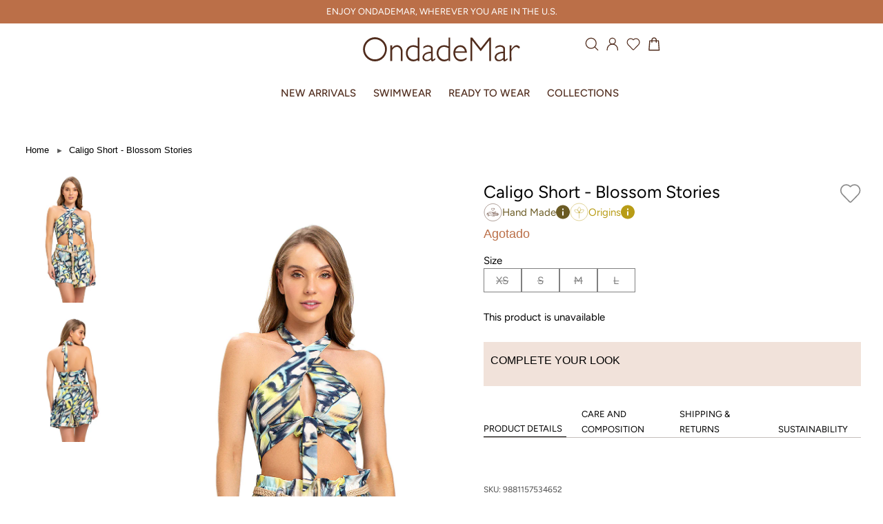

--- FILE ---
content_type: text/html; charset=utf-8
request_url: https://ondademar.com/products/caligo-short-blossom-stories
body_size: 70041
content:
<!doctype html>
<html class="no-js" lang="en">
<head>


  <meta name="google-site-verification" content="7yt7HtZE1MXVeRY2r9yW2INZ7LvnTI5I34WCg6DT7tg" />


<link rel="alternate" href="https://ondademar.com/" hreflang="en-us" />
<link rel="alternate" href="https://ondademarmexico.com/" hreflang="es-mx" />
<link rel="alternate" href="https://ondademar.co/" hreflang="es-co" />
  
  <!-- fonts custom added-->
  <link href="//ondademar.com/cdn/shop/t/17/assets/fonts.css?v=42433223198260656191696266853" rel="stylesheet" type="text/css" media="all" />
  
  <!-- Theme-->
  <link href="//ondademar.com/cdn/shop/t/17/assets/styles.css?v=130389632504451805521764944116" rel="stylesheet" type="text/css" media="all" />
  <!-- Theme-->

  <link rel="stylesheet" href="https://cdnjs.cloudflare.com/ajax/libs/font-awesome/6.3.0/css/all.min.css" integrity="sha512-SzlrxWUlpfuzQ+pcUCosxcglQRNAq/DZjVsC0lE40xsADsfeQoEypE+enwcOiGjk/bSuGGKHEyjSoQ1zVisanQ==" crossorigin="anonymous" referrerpolicy="no-referrer" />
  
  <link href="//ondademar.com/cdn/shop/t/17/assets/custom-page-wishlist.scss.css?v=151208190379747264041696266950" rel="stylesheet" type="text/css" media="all" />
  

  <meta charset="utf-8" />
<meta name="viewport" content="width=device-width,initial-scale=1.0" />
<meta http-equiv="X-UA-Compatible" content="IE=edge">

<link rel="preconnect" href="https://cdn.shopify.com" crossorigin>
<link rel="preconnect" href="https://fonts.shopify.com" crossorigin>
<link rel="preconnect" href="https://monorail-edge.shopifysvc.com"><link rel="preload" as="font" href="//ondademar.com/cdn/fonts/playfair_display/playfairdisplay_n7.592b3435e0fff3f50b26d410c73ae7ec893f6910.woff2" type="font/woff2" crossorigin>
<link rel="preload" as="font" href="//ondademar.com/cdn/fonts/figtree/figtree_n4.3c0838aba1701047e60be6a99a1b0a40ce9b8419.woff2" type="font/woff2" crossorigin>
<link rel="preload" as="font" href="//ondademar.com/cdn/fonts/playfair_display/playfairdisplay_n7.592b3435e0fff3f50b26d410c73ae7ec893f6910.woff2" type="font/woff2" crossorigin>
<link rel="preload" as="font" href="//ondademar.com/cdn/fonts/playfair_display/playfairdisplay_n7.592b3435e0fff3f50b26d410c73ae7ec893f6910.woff2" type="font/woff2" crossorigin><link rel="preload" as="font" href="//ondademar.com/cdn/fonts/figtree/figtree_n7.2fd9bfe01586148e644724096c9d75e8c7a90e55.woff2" type="font/woff2" crossorigin><link rel="preload" as="font" href="//ondademar.com/cdn/fonts/figtree/figtree_i4.89f7a4275c064845c304a4cf8a4a586060656db2.woff2" type="font/woff2" crossorigin><link rel="preload" as="font" href="//ondademar.com/cdn/fonts/figtree/figtree_i7.06add7096a6f2ab742e09ec7e498115904eda1fe.woff2" type="font/woff2" crossorigin><link rel="preload" href="//ondademar.com/cdn/shop/t/17/assets/vendor.js?v=26564483382332717901696266913" as="script">
<link rel="preload" href="//ondademar.com/cdn/shop/t/17/assets/theme.js?v=164490713540460677371708555259" as="script"><link rel="canonical" href="https://ondademar.com/products/caligo-short-blossom-stories" /><meta name="description" content="PRODUCT DETAILS CARE AND COMPOSITION SHIPPING &amp;amp; RETURNS SUSTAINABILITY *Polyamide/elastane *For garment care, we recommend: Hand wash with cold water. use gently soap. Do not wring. Do not tumble dry. Iron using medium temperature setting. Do not dry clean. Shipment: Free shipping for purchases over $200usd Our est">
<link rel="preload" as="font" href="//ondademar.com/cdn/fonts/figtree/figtree_n5.3b6b7df38aa5986536945796e1f947445832047c.woff2" type="font/woff2" crossorigin><link rel="preload" as="font" href="//ondademar.com/cdn/fonts/figtree/figtree_n6.9d1ea52bb49a0a86cfd1b0383d00f83d3fcc14de.woff2" type="font/woff2" crossorigin><meta name="theme-color" content="#bb6f48">


  <!-- Google Tag Manager cliente -->
  <!-- <script defer="defer">
    (function(w,d,s,l,i){w[l]=w[l]||[];w[l].push({'gtm.start':
    new Date().getTime(),event:'gtm.js'});var f=d.getElementsByTagName(s)[0],
    j=d.createElement(s),dl=l!='dataLayer'?'&l='+l:'';j.async=true;j.src=
    'https://www.googletagmanager.com/gtm.js?id='+i+dl;f.parentNode.insertBefore(j,f);
    })(window,document,'script','dataLayer','GTM-WVRD365');
  </script> -->
  <!-- End Google Tag Manager -->

  <!-- Google Tag Manager -->
  <script defer="defer">
    (function(w,d,s,l,i){w[l]=w[l]||[];w[l].push({'gtm.start':
    new Date().getTime(),event:'gtm.js'});var f=d.getElementsByTagName(s)[0],
    j=d.createElement(s),dl=l!='dataLayer'?'&l='+l:'';j.async=true;j.src=
    'https://www.googletagmanager.com/gtm.js?id='+i+dl;f.parentNode.insertBefore(j,f);
    })(window,document,'script','dataLayer','GTM-KZ353B');
  </script>
  <!-- End Google Tag Manager -->
 

  <!-- Meta Pixel Code -->
<script>
!function(f,b,e,v,n,t,s)
{if(f.fbq)return;n=f.fbq=function(){n.callMethod?
n.callMethod.apply(n,arguments):n.queue.push(arguments)};
if(!f._fbq)f._fbq=n;n.push=n;n.loaded=!0;n.version='2.0';
n.queue=[];t=b.createElement(e);t.async=!0;
t.src=v;s=b.getElementsByTagName(e)[0];
s.parentNode.insertBefore(t,s)}(window, document,'script',
'https://connect.facebook.net/en_US/fbevents.js');
fbq('init', '6318728248171082');
fbq('track', 'PageView');
</script>
<noscript><img height="1" width="1" style="display:none"
src="https://www.facebook.com/tr?id=6318728248171082&ev=PageView&noscript=1"
/></noscript>
<!-- End Meta Pixel Code -->

  <!-- Google tag (gtag.js) -->
  <script async src="https://www.googletagmanager.com/gtag/js?id=G-23RZCEFBZT"></script>
  <script>
    window.dataLayer = window.dataLayer || [];
    function gtag(){dataLayer.push(arguments);}
    gtag('js', new Date());
  
    gtag('config', 'G-23RZCEFBZT');
  </script>

   <script type="text/javascript" src="//ondademar.com/cdn/shop/t/17/assets/gtm.js?v=133419662353167926121696266856" defer=”defer”></script>


  <script type="text/javascript" defer="defer">

      

          gtag('event', 'page_view', {
            ecomm_prodid: 'shopify_USA_6858376413259_40075555569739',
            ecomm_pagetype: 'product',
            ecomm_totalvalue: '180.00'
          });

      

  </script>


  <!-- End Facebook Pixel Code -->

  <title>
    Caligo Short - Blossom Stories
    
     &ndash; OndadeMar
  </title>

  <meta property="og:site_name" content="OndadeMar">
<meta property="og:url" content="https://ondademar.com/products/caligo-short-blossom-stories">
<meta property="og:title" content="Caligo Short - Blossom Stories">
<meta property="og:type" content="product">
<meta property="og:description" content="PRODUCT DETAILS CARE AND COMPOSITION SHIPPING &amp;amp; RETURNS SUSTAINABILITY *Polyamide/elastane *For garment care, we recommend: Hand wash with cold water. use gently soap. Do not wring. Do not tumble dry. Iron using medium temperature setting. Do not dry clean. Shipment: Free shipping for purchases over $200usd Our est"><meta property="og:image" content="http://ondademar.com/cdn/shop/products/sh359nez_b3925bd0-32d6-4e62-87b9-467fc637a0c2_1200x1200.jpg?v=1705333403">
  <meta property="og:image:secure_url" content="https://ondademar.com/cdn/shop/products/sh359nez_b3925bd0-32d6-4e62-87b9-467fc637a0c2_1200x1200.jpg?v=1705333403">
  <meta property="og:image:width" content="1080">
  <meta property="og:image:height" content="1437"><meta property="og:price:amount" content="180.00">
  <meta property="og:price:currency" content="USD"><meta name="twitter:card" content="summary_large_image">
<meta name="twitter:title" content="Caligo Short - Blossom Stories">
<meta name="twitter:description" content="PRODUCT DETAILS CARE AND COMPOSITION SHIPPING &amp;amp; RETURNS SUSTAINABILITY *Polyamide/elastane *For garment care, we recommend: Hand wash with cold water. use gently soap. Do not wring. Do not tumble dry. Iron using medium temperature setting. Do not dry clean. Shipment: Free shipping for purchases over $200usd Our est">





  
  <script src="//ondademar.com/cdn/shop/t/17/assets/theme-smk-utils.js?v=141799899272932481481696266950" defer="defer"></script>
  <script src="//ondademar.com/cdn/shop/t/17/assets/theme-smk-product.js?v=11550323458479805261696266950" defer="defer"></script>
<script>window.performance && window.performance.mark && window.performance.mark('shopify.content_for_header.start');</script><meta name="google-site-verification" content="TXXH6jlIJegl7uUGrbLks8C4SFNC7HtNCjMjk0-pvmw">
<meta name="google-site-verification" content="aqXErwIEtERiJ1J6LBen3E8bHejPo1evKLWcriyUpMA">
<meta id="shopify-digital-wallet" name="shopify-digital-wallet" content="/12916087/digital_wallets/dialog">
<meta name="shopify-checkout-api-token" content="ff79ea10ca7e2a25cee5debbd3878f0c">
<meta id="in-context-paypal-metadata" data-shop-id="12916087" data-venmo-supported="false" data-environment="production" data-locale="en_US" data-paypal-v4="true" data-currency="USD">
<link rel="alternate" type="application/json+oembed" href="https://ondademar.com/products/caligo-short-blossom-stories.oembed">
<script async="async" src="/checkouts/internal/preloads.js?locale=en-US"></script>
<link rel="preconnect" href="https://shop.app" crossorigin="anonymous">
<script async="async" src="https://shop.app/checkouts/internal/preloads.js?locale=en-US&shop_id=12916087" crossorigin="anonymous"></script>
<script id="apple-pay-shop-capabilities" type="application/json">{"shopId":12916087,"countryCode":"US","currencyCode":"USD","merchantCapabilities":["supports3DS"],"merchantId":"gid:\/\/shopify\/Shop\/12916087","merchantName":"OndadeMar","requiredBillingContactFields":["postalAddress","email","phone"],"requiredShippingContactFields":["postalAddress","email","phone"],"shippingType":"shipping","supportedNetworks":["visa","masterCard","amex","discover","elo","jcb"],"total":{"type":"pending","label":"OndadeMar","amount":"1.00"},"shopifyPaymentsEnabled":true,"supportsSubscriptions":true}</script>
<script id="shopify-features" type="application/json">{"accessToken":"ff79ea10ca7e2a25cee5debbd3878f0c","betas":["rich-media-storefront-analytics"],"domain":"ondademar.com","predictiveSearch":true,"shopId":12916087,"locale":"en"}</script>
<script>var Shopify = Shopify || {};
Shopify.shop = "ondademar-colombia.myshopify.com";
Shopify.locale = "en";
Shopify.currency = {"active":"USD","rate":"1.0"};
Shopify.country = "US";
Shopify.theme = {"name":"ODM INTERNACIONAL 3.0","id":121567903819,"schema_name":"Showcase","schema_version":"4.0.9","theme_store_id":null,"role":"main"};
Shopify.theme.handle = "null";
Shopify.theme.style = {"id":null,"handle":null};
Shopify.cdnHost = "ondademar.com/cdn";
Shopify.routes = Shopify.routes || {};
Shopify.routes.root = "/";</script>
<script type="module">!function(o){(o.Shopify=o.Shopify||{}).modules=!0}(window);</script>
<script>!function(o){function n(){var o=[];function n(){o.push(Array.prototype.slice.apply(arguments))}return n.q=o,n}var t=o.Shopify=o.Shopify||{};t.loadFeatures=n(),t.autoloadFeatures=n()}(window);</script>
<script>
  window.ShopifyPay = window.ShopifyPay || {};
  window.ShopifyPay.apiHost = "shop.app\/pay";
  window.ShopifyPay.redirectState = null;
</script>
<script id="shop-js-analytics" type="application/json">{"pageType":"product"}</script>
<script defer="defer" async type="module" src="//ondademar.com/cdn/shopifycloud/shop-js/modules/v2/client.init-shop-cart-sync_BT-GjEfc.en.esm.js"></script>
<script defer="defer" async type="module" src="//ondademar.com/cdn/shopifycloud/shop-js/modules/v2/chunk.common_D58fp_Oc.esm.js"></script>
<script defer="defer" async type="module" src="//ondademar.com/cdn/shopifycloud/shop-js/modules/v2/chunk.modal_xMitdFEc.esm.js"></script>
<script type="module">
  await import("//ondademar.com/cdn/shopifycloud/shop-js/modules/v2/client.init-shop-cart-sync_BT-GjEfc.en.esm.js");
await import("//ondademar.com/cdn/shopifycloud/shop-js/modules/v2/chunk.common_D58fp_Oc.esm.js");
await import("//ondademar.com/cdn/shopifycloud/shop-js/modules/v2/chunk.modal_xMitdFEc.esm.js");

  window.Shopify.SignInWithShop?.initShopCartSync?.({"fedCMEnabled":true,"windoidEnabled":true});

</script>
<script>
  window.Shopify = window.Shopify || {};
  if (!window.Shopify.featureAssets) window.Shopify.featureAssets = {};
  window.Shopify.featureAssets['shop-js'] = {"shop-cart-sync":["modules/v2/client.shop-cart-sync_DZOKe7Ll.en.esm.js","modules/v2/chunk.common_D58fp_Oc.esm.js","modules/v2/chunk.modal_xMitdFEc.esm.js"],"init-fed-cm":["modules/v2/client.init-fed-cm_B6oLuCjv.en.esm.js","modules/v2/chunk.common_D58fp_Oc.esm.js","modules/v2/chunk.modal_xMitdFEc.esm.js"],"shop-cash-offers":["modules/v2/client.shop-cash-offers_D2sdYoxE.en.esm.js","modules/v2/chunk.common_D58fp_Oc.esm.js","modules/v2/chunk.modal_xMitdFEc.esm.js"],"shop-login-button":["modules/v2/client.shop-login-button_QeVjl5Y3.en.esm.js","modules/v2/chunk.common_D58fp_Oc.esm.js","modules/v2/chunk.modal_xMitdFEc.esm.js"],"pay-button":["modules/v2/client.pay-button_DXTOsIq6.en.esm.js","modules/v2/chunk.common_D58fp_Oc.esm.js","modules/v2/chunk.modal_xMitdFEc.esm.js"],"shop-button":["modules/v2/client.shop-button_DQZHx9pm.en.esm.js","modules/v2/chunk.common_D58fp_Oc.esm.js","modules/v2/chunk.modal_xMitdFEc.esm.js"],"avatar":["modules/v2/client.avatar_BTnouDA3.en.esm.js"],"init-windoid":["modules/v2/client.init-windoid_CR1B-cfM.en.esm.js","modules/v2/chunk.common_D58fp_Oc.esm.js","modules/v2/chunk.modal_xMitdFEc.esm.js"],"init-shop-for-new-customer-accounts":["modules/v2/client.init-shop-for-new-customer-accounts_C_vY_xzh.en.esm.js","modules/v2/client.shop-login-button_QeVjl5Y3.en.esm.js","modules/v2/chunk.common_D58fp_Oc.esm.js","modules/v2/chunk.modal_xMitdFEc.esm.js"],"init-shop-email-lookup-coordinator":["modules/v2/client.init-shop-email-lookup-coordinator_BI7n9ZSv.en.esm.js","modules/v2/chunk.common_D58fp_Oc.esm.js","modules/v2/chunk.modal_xMitdFEc.esm.js"],"init-shop-cart-sync":["modules/v2/client.init-shop-cart-sync_BT-GjEfc.en.esm.js","modules/v2/chunk.common_D58fp_Oc.esm.js","modules/v2/chunk.modal_xMitdFEc.esm.js"],"shop-toast-manager":["modules/v2/client.shop-toast-manager_DiYdP3xc.en.esm.js","modules/v2/chunk.common_D58fp_Oc.esm.js","modules/v2/chunk.modal_xMitdFEc.esm.js"],"init-customer-accounts":["modules/v2/client.init-customer-accounts_D9ZNqS-Q.en.esm.js","modules/v2/client.shop-login-button_QeVjl5Y3.en.esm.js","modules/v2/chunk.common_D58fp_Oc.esm.js","modules/v2/chunk.modal_xMitdFEc.esm.js"],"init-customer-accounts-sign-up":["modules/v2/client.init-customer-accounts-sign-up_iGw4briv.en.esm.js","modules/v2/client.shop-login-button_QeVjl5Y3.en.esm.js","modules/v2/chunk.common_D58fp_Oc.esm.js","modules/v2/chunk.modal_xMitdFEc.esm.js"],"shop-follow-button":["modules/v2/client.shop-follow-button_CqMgW2wH.en.esm.js","modules/v2/chunk.common_D58fp_Oc.esm.js","modules/v2/chunk.modal_xMitdFEc.esm.js"],"checkout-modal":["modules/v2/client.checkout-modal_xHeaAweL.en.esm.js","modules/v2/chunk.common_D58fp_Oc.esm.js","modules/v2/chunk.modal_xMitdFEc.esm.js"],"shop-login":["modules/v2/client.shop-login_D91U-Q7h.en.esm.js","modules/v2/chunk.common_D58fp_Oc.esm.js","modules/v2/chunk.modal_xMitdFEc.esm.js"],"lead-capture":["modules/v2/client.lead-capture_BJmE1dJe.en.esm.js","modules/v2/chunk.common_D58fp_Oc.esm.js","modules/v2/chunk.modal_xMitdFEc.esm.js"],"payment-terms":["modules/v2/client.payment-terms_Ci9AEqFq.en.esm.js","modules/v2/chunk.common_D58fp_Oc.esm.js","modules/v2/chunk.modal_xMitdFEc.esm.js"]};
</script>
<script>(function() {
  var isLoaded = false;
  function asyncLoad() {
    if (isLoaded) return;
    isLoaded = true;
    var urls = ["https:\/\/formbuilder.hulkapps.com\/skeletopapp.js?shop=ondademar-colombia.myshopify.com","https:\/\/app.smashpops.com\/external\/v1\/d79bf3349d074fdd\/spps.js?shop=ondademar-colombia.myshopify.com","https:\/\/cdn.nfcube.com\/instafeed-2aeb176a70a6a80cd4bff228dfbe4766.js?shop=ondademar-colombia.myshopify.com"];
    for (var i = 0; i < urls.length; i++) {
      var s = document.createElement('script');
      s.type = 'text/javascript';
      s.async = true;
      s.src = urls[i];
      var x = document.getElementsByTagName('script')[0];
      x.parentNode.insertBefore(s, x);
    }
  };
  if(window.attachEvent) {
    window.attachEvent('onload', asyncLoad);
  } else {
    window.addEventListener('load', asyncLoad, false);
  }
})();</script>
<script id="__st">var __st={"a":12916087,"offset":-18000,"reqid":"8ec77964-0b12-44e5-acc0-6bade443ef41-1769458378","pageurl":"ondademar.com\/products\/caligo-short-blossom-stories","u":"91781cdd704f","p":"product","rtyp":"product","rid":6858376413259};</script>
<script>window.ShopifyPaypalV4VisibilityTracking = true;</script>
<script id="captcha-bootstrap">!function(){'use strict';const t='contact',e='account',n='new_comment',o=[[t,t],['blogs',n],['comments',n],[t,'customer']],c=[[e,'customer_login'],[e,'guest_login'],[e,'recover_customer_password'],[e,'create_customer']],r=t=>t.map((([t,e])=>`form[action*='/${t}']:not([data-nocaptcha='true']) input[name='form_type'][value='${e}']`)).join(','),a=t=>()=>t?[...document.querySelectorAll(t)].map((t=>t.form)):[];function s(){const t=[...o],e=r(t);return a(e)}const i='password',u='form_key',d=['recaptcha-v3-token','g-recaptcha-response','h-captcha-response',i],f=()=>{try{return window.sessionStorage}catch{return}},m='__shopify_v',_=t=>t.elements[u];function p(t,e,n=!1){try{const o=window.sessionStorage,c=JSON.parse(o.getItem(e)),{data:r}=function(t){const{data:e,action:n}=t;return t[m]||n?{data:e,action:n}:{data:t,action:n}}(c);for(const[e,n]of Object.entries(r))t.elements[e]&&(t.elements[e].value=n);n&&o.removeItem(e)}catch(o){console.error('form repopulation failed',{error:o})}}const l='form_type',E='cptcha';function T(t){t.dataset[E]=!0}const w=window,h=w.document,L='Shopify',v='ce_forms',y='captcha';let A=!1;((t,e)=>{const n=(g='f06e6c50-85a8-45c8-87d0-21a2b65856fe',I='https://cdn.shopify.com/shopifycloud/storefront-forms-hcaptcha/ce_storefront_forms_captcha_hcaptcha.v1.5.2.iife.js',D={infoText:'Protected by hCaptcha',privacyText:'Privacy',termsText:'Terms'},(t,e,n)=>{const o=w[L][v],c=o.bindForm;if(c)return c(t,g,e,D).then(n);var r;o.q.push([[t,g,e,D],n]),r=I,A||(h.body.append(Object.assign(h.createElement('script'),{id:'captcha-provider',async:!0,src:r})),A=!0)});var g,I,D;w[L]=w[L]||{},w[L][v]=w[L][v]||{},w[L][v].q=[],w[L][y]=w[L][y]||{},w[L][y].protect=function(t,e){n(t,void 0,e),T(t)},Object.freeze(w[L][y]),function(t,e,n,w,h,L){const[v,y,A,g]=function(t,e,n){const i=e?o:[],u=t?c:[],d=[...i,...u],f=r(d),m=r(i),_=r(d.filter((([t,e])=>n.includes(e))));return[a(f),a(m),a(_),s()]}(w,h,L),I=t=>{const e=t.target;return e instanceof HTMLFormElement?e:e&&e.form},D=t=>v().includes(t);t.addEventListener('submit',(t=>{const e=I(t);if(!e)return;const n=D(e)&&!e.dataset.hcaptchaBound&&!e.dataset.recaptchaBound,o=_(e),c=g().includes(e)&&(!o||!o.value);(n||c)&&t.preventDefault(),c&&!n&&(function(t){try{if(!f())return;!function(t){const e=f();if(!e)return;const n=_(t);if(!n)return;const o=n.value;o&&e.removeItem(o)}(t);const e=Array.from(Array(32),(()=>Math.random().toString(36)[2])).join('');!function(t,e){_(t)||t.append(Object.assign(document.createElement('input'),{type:'hidden',name:u})),t.elements[u].value=e}(t,e),function(t,e){const n=f();if(!n)return;const o=[...t.querySelectorAll(`input[type='${i}']`)].map((({name:t})=>t)),c=[...d,...o],r={};for(const[a,s]of new FormData(t).entries())c.includes(a)||(r[a]=s);n.setItem(e,JSON.stringify({[m]:1,action:t.action,data:r}))}(t,e)}catch(e){console.error('failed to persist form',e)}}(e),e.submit())}));const S=(t,e)=>{t&&!t.dataset[E]&&(n(t,e.some((e=>e===t))),T(t))};for(const o of['focusin','change'])t.addEventListener(o,(t=>{const e=I(t);D(e)&&S(e,y())}));const B=e.get('form_key'),M=e.get(l),P=B&&M;t.addEventListener('DOMContentLoaded',(()=>{const t=y();if(P)for(const e of t)e.elements[l].value===M&&p(e,B);[...new Set([...A(),...v().filter((t=>'true'===t.dataset.shopifyCaptcha))])].forEach((e=>S(e,t)))}))}(h,new URLSearchParams(w.location.search),n,t,e,['guest_login'])})(!0,!0)}();</script>
<script integrity="sha256-4kQ18oKyAcykRKYeNunJcIwy7WH5gtpwJnB7kiuLZ1E=" data-source-attribution="shopify.loadfeatures" defer="defer" src="//ondademar.com/cdn/shopifycloud/storefront/assets/storefront/load_feature-a0a9edcb.js" crossorigin="anonymous"></script>
<script crossorigin="anonymous" defer="defer" src="//ondademar.com/cdn/shopifycloud/storefront/assets/shopify_pay/storefront-65b4c6d7.js?v=20250812"></script>
<script data-source-attribution="shopify.dynamic_checkout.dynamic.init">var Shopify=Shopify||{};Shopify.PaymentButton=Shopify.PaymentButton||{isStorefrontPortableWallets:!0,init:function(){window.Shopify.PaymentButton.init=function(){};var t=document.createElement("script");t.src="https://ondademar.com/cdn/shopifycloud/portable-wallets/latest/portable-wallets.en.js",t.type="module",document.head.appendChild(t)}};
</script>
<script data-source-attribution="shopify.dynamic_checkout.buyer_consent">
  function portableWalletsHideBuyerConsent(e){var t=document.getElementById("shopify-buyer-consent"),n=document.getElementById("shopify-subscription-policy-button");t&&n&&(t.classList.add("hidden"),t.setAttribute("aria-hidden","true"),n.removeEventListener("click",e))}function portableWalletsShowBuyerConsent(e){var t=document.getElementById("shopify-buyer-consent"),n=document.getElementById("shopify-subscription-policy-button");t&&n&&(t.classList.remove("hidden"),t.removeAttribute("aria-hidden"),n.addEventListener("click",e))}window.Shopify?.PaymentButton&&(window.Shopify.PaymentButton.hideBuyerConsent=portableWalletsHideBuyerConsent,window.Shopify.PaymentButton.showBuyerConsent=portableWalletsShowBuyerConsent);
</script>
<script data-source-attribution="shopify.dynamic_checkout.cart.bootstrap">document.addEventListener("DOMContentLoaded",(function(){function t(){return document.querySelector("shopify-accelerated-checkout-cart, shopify-accelerated-checkout")}if(t())Shopify.PaymentButton.init();else{new MutationObserver((function(e,n){t()&&(Shopify.PaymentButton.init(),n.disconnect())})).observe(document.body,{childList:!0,subtree:!0})}}));
</script>
<link id="shopify-accelerated-checkout-styles" rel="stylesheet" media="screen" href="https://ondademar.com/cdn/shopifycloud/portable-wallets/latest/accelerated-checkout-backwards-compat.css" crossorigin="anonymous">
<style id="shopify-accelerated-checkout-cart">
        #shopify-buyer-consent {
  margin-top: 1em;
  display: inline-block;
  width: 100%;
}

#shopify-buyer-consent.hidden {
  display: none;
}

#shopify-subscription-policy-button {
  background: none;
  border: none;
  padding: 0;
  text-decoration: underline;
  font-size: inherit;
  cursor: pointer;
}

#shopify-subscription-policy-button::before {
  box-shadow: none;
}

      </style>

<script>window.performance && window.performance.mark && window.performance.mark('shopify.content_for_header.end');</script>
  <script defer="defer">
    document.documentElement.className = document.documentElement.className.replace('no-js', '');
    window.theme = window.theme || {};
    theme.money_format = "${{amount}}";
    theme.money_container = '.theme-money';
    theme.strings = {
      previous: "Previous",
      next: "Next",
      close: "Close",
      addressError: "Error looking up that address",
      addressNoResults: "No results for that address",
      addressQueryLimit: "You have exceeded the Google API usage limit. Consider upgrading to a \u003ca href=\"https:\/\/developers.google.com\/maps\/premium\/usage-limits\"\u003ePremium Plan\u003c\/a\u003e.",
      authError: "There was a problem authenticating your Google Maps API Key.",
      back: "Back",
      cartConfirmation: "You must agree to the terms and conditions before continuing.",
      loadMore: "Load more",
      infiniteScrollNoMore: "No more results",
      priceNonExistent: "Unavailable",
      buttonDefault: "Add to Cart ",
      buttonNoStock: "Out of stock",
      buttonNoVariant: "Unavailable",
      variantNoStock: "Sold out",
      unitPriceSeparator: " \/ ",
      colorBoxPrevious: "Previous",
      colorBoxNext: "Next",
      colorBoxClose: "Close",
      navigateHome: "Home",
      productAddingToCart: "Adding",
      productAddedToCart: "Added to cart",
      popupWasAdded: "was added to your cart",
      popupCheckout: "Checkout",
      popupContinueShopping: "Continue shopping",
      onlyXLeft: "[[ quantity ]] in stock",
      priceSoldOut: "Sold Out",
      loading: "Loading...",
      viewCart: "View cart",
      page: "Page {{ page }}",
      imageSlider: "Image slider"
    };
    theme.routes = {
      search_url: '/search',
      cart_url: '/cart',
      cart_add_url: '/cart/add',
      checkout: '/checkout'
    };
    theme.settings = {
      productImageParallax: true,
      animationEnabledDesktop: true,
      animationEnabledMobile: false
    };

    theme.checkViewportFillers = function(){
      var toggleState = false;
      var elPageContent = document.getElementById('page-content');
      if(elPageContent) {
        var elOverlapSection = elPageContent.querySelector('.header-overlap-section');
        if (elOverlapSection) {
          var padding = parseInt(getComputedStyle(elPageContent).getPropertyValue('padding-top'));
          toggleState = ((Math.round(elOverlapSection.offsetTop) - padding) === 0);
        }
      }
      if(toggleState) {
        document.getElementsByTagName('body')[0].classList.add('header-section-overlap');
      } else {
        document.getElementsByTagName('body')[0].classList.remove('header-section-overlap');
      }
    };

    theme.assessAltLogo = function(){
      var elsOverlappers = document.querySelectorAll('.needs-alt-logo');
      var useAltLogo = false;
      if(elsOverlappers.length) {
        var elSiteControlInner = document.querySelector('#site-control .site-control__inner');
        var headerMid = elSiteControlInner?.offsetTop + elSiteControlInner?.offsetParent?.offsetTop + elSiteControlInner?.offsetHeight / 2;
        Array.prototype.forEach.call(elsOverlappers, function(el, i){
          var thisTop = el.getBoundingClientRect().top + document.body.scrollTop;
          var thisBottom = thisTop + el.offsetHeight;
          if(headerMid > thisTop && headerMid < thisBottom) {
            useAltLogo = true;
            return false;
          }
        });
      }
      if(useAltLogo) {
        document.getElementsByTagName('body')[0].classList.add('use-alt-logo');
      } else {
        document.getElementsByTagName('body')[0].classList.remove('use-alt-logo');
      }
    };
  </script>


  <!-- "snippets/pagefly-header.liquid" was not rendered, the associated app was uninstalled -->
  <!-- QIKIFY NAVIGATOR START --> <script id="qikify-navigator"> 'use strict'; var shopifyCurrencyFormat = "${{amount}}"; var shopifyLinkLists = [{ id: "main-menu", title: "Main menu", items: [], },{ id: "footer", title: "Footer menu A", items: ["/pages/help#faq","https://ondademar.com/pages/data-update","/pages/contact-us","https://ondademar.com/pages/terms-and-conditions",], },{ id: "customer-service", title: "Customer Service", items: ["https://ondademar.com/pages/privacy-policy","https://ondademar.com/pages/returns-exchanges",], },{ id: "new_menu", title: "New_Menu", items: ["/collections/women-1",], },{ id: "412862578763-child-376e76be3bfc0a9d57319e623cd50711-legacy-swimwear", title: "Swimwear", items: ["/collections/women-1",], },{ id: "412862709835-child-05570855473c03df7a4546b03dcb20b1-legacy-women", title: "Women", items: ["/collections/solids","/collections/women-1",], },{ id: "menu-2022", title: "Menu 2022", items: ["https://ondademar.com/collections/all-swimsuits-and-swimwear","https://ondademar.com/collections/resortwear-and-beachwear","/collections/bikinis-and-swimsuits",], },{ id: "415846989899-child-d62207f34f224cbc32324197a7837b95-legacy-swimwear", title: "SWIMWEAR", items: ["https://ondademar.com/collections/bikinis-and-swimsuits","https://ondademar.com/collections/one-piece-swimsuit","https://ondademar.com/collections/solids","https://ondademar.com/collections/all-swimsuits-and-swimwear",], },{ id: "footer-menu-b", title: "Footer Menu B", items: ["/pages/gift-card","/pages/reviews","/pages/look-book",], },{ id: "footer-menu-c", title: "Footer Menu C", items: ["/","/","/",], },{ id: "415847317579-child-df2a5f616380ce06c4846d01fe549129-legacy-collections", title: "Collections", items: ["/collections/collection-delmare","/collections/collection-dore","/collections/collection-enchanted-nature","/collections/collection-everyday","/collections/collection-horizons","https://ondademar.com/collections/media-luna","/collections/collection-sicilia",], },{ id: "415847284811-child-354bfe47dbb25b4d8aa850ef65a0d846-legacy-ready-to-wear", title: "READY TO WEAR", items: ["https://ondademar.com/collections/beachwear-coverups","https://ondademar.com/collections/dresses","https://ondademar.com/collections/shirts","https://ondademar.com/collections/skirts","https://ondademar.com/collections/kimonos","https://ondademar.com/collections/panths","https://ondademar.com/collections/resortwear-and-beachwear",], },{ id: "men-3-0", title: "Menú 3.0", items: ["https://ondademar.com/collections/new-arrivals","https://ondademar.com/collections/all-swimsuits-and-swimwear","https://ondademar.com/collections/resortwear-and-beachwear","https://ondademar.com/collections/all-products",], },{ id: "417742913611-child-10e495e39d4112b118ff7e36537db49b-legacy-new-arrivals", title: "NEW ARRIVALS", items: ["https://ondademar.com/collections/new-arrivals",], },{ id: "417742946379-child-c5785d1a82721b05445673aa8f2a4d22-legacy-new-arrivals", title: "NEW ARRIVALS", items: ["/collections/onda","https://ondademar.com/collections/oceana-1","https://ondademar.com/collections/salina-1","https://ondademar.com/collections/bruma",], },{ id: "417743208523-child-0de602489e0837acf1a085b5993573e9-legacy-ready-to-wear", title: "READY TO WEAR", items: ["https://ondademar.com/collections/resortwear-and-beachwear","https://ondademar.com/collections/men-collection","https://ondademar.com/collections/kids",], },{ id: "417743339595-child-70bea9828b311253373082684f83d220-legacy-woman", title: "WOMAN", items: ["https://ondademar.com/collections/beachwear-coverups","https://ondademar.com/collections/dresses","https://ondademar.com/collections/shirts","https://ondademar.com/collections/skirts","https://ondademar.com/collections/pants","https://ondademar.com/collections/accesories","https://ondademar.com/collections/resortwear-and-beachwear",], },{ id: "417754415179-child-bb50333d507178e0554bcdf2dd5012ce-legacy-swimwear", title: "SWIMWEAR", items: ["https://ondademar.com/collections/all-swimsuits-and-swimwear",], },{ id: "417754447947-child-a20104e6d38fc778d308b77a2f866313-legacy-swimwear", title: "SWIMWEAR", items: ["https://ondademar.com/collections/bikinis-and-swimsuits","https://ondademar.com/collections/one-piece-swimsuit","https://ondademar.com/collections/solids","https://ondademar.com/collections/all-swimsuits-and-swimwear",], },{ id: "417754906699-child-c27a14fad7cf0696871d1c2a193b792f-legacy-collections", title: "COLLECTIONS", items: ["/collections/all-products","/collections/all-products",], },{ id: "417757593675-child-fc4c06b3728d01b49a4c1f564fdb9ce1-legacy-collections", title: "COLLECTIONS", items: ["https://ondademar.com/collections/onda?page=3","https://ondademar.com/collections/oceana-1","https://ondademar.com/collections/salina-1","https://ondademar.com/collections/origen","https://ondademar.com/collections/summer-glam","https://ondademar.com/collections/coleccion-mar","https://ondademar.com/collections/blossom-stories","https://ondademar.com/collections/colorfull-luxury-collection","https://ondademar.com/collections/media-luna","https://ondademar.com/collections/collection-everyday","https://ondademar.com/collections/men-collection",], },{ id: "422493454411-child-2cd335c4e1d3e9fdcb0417b96076d952-legacy-men", title: "MEN", items: ["https://ondademar.com/collections/short","https://ondademar.com/collections/men-collection",], },{ id: "425170370635-child-64ffdd6c68f82f6cc3a73c134c55cbc2-legacy", title: ".", items: ["https://ondademar.com/collections/kids","https://ondademar.com/collections/essentials","https://ondademar.com/collections/collection-horizons","https://ondademar.com/collections/collection-sicilia","https://ondademar.com/collections/linen-capsule","https://ondademar.com/collections/collection-dore","https://ondademar.com/collections/collection-delmare","https://ondademar.com/collections/collection-enchanted-nature","https://ondademar.com/collections/all-products",], },{ id: "customer-account-main-menu", title: "Customer account main menu", items: ["/","https://account.ondademar.com/orders?locale=en&region_country=US",], },{ id: "447307808843-child-f93566245f1c1b90c842fe4708676664-legacy-kids", title: "KIDS", items: ["https://ondademar.com/collections/kids",], },{ id: "footer-menu", title: "Footer Menu", items: ["/","/","/","/",], },{ id: "new-footer", title: "new-footer", items: ["/","/","/","/",], },{ id: "new-mega-menu", title: "NEW MEGA MENU", items: ["/","/","/","/","/","/",], },{ id: "496508928075-child-5efe3ad1b37e51434c5e31576a107415-legacy-new-arrivals", title: "NEW ARRIVALS", items: ["/",], },{ id: "496509157451-child-24839dac6c0e9984c3e5bd53e6fee6ed-legacy-new-arrivals", title: "NEW ARRIVALS", items: ["/collections/all-products",], },]; window.shopifyLinkLists = shopifyLinkLists; window.shopifyCurrencyFormat = shopifyCurrencyFormat; </script> <!-- QIKIFY NAVIGATOR END -->
  <script id="qikify-smartmenu-status" type="application/json">0</script>
<script id="qikify-smartmenu-data" type="application/json">{"menu_selector":"navigator","theme_selector":"all","transition":"fade","trigger":"hover","show_indicator":true,"show_mobile_indicator":true,"submenu_fullwidth":true,"menu_height":"50","alignment":"center","root_padding":"10","navigator":{"id":"main-menu","title":"Main menu","items":["\/collections\/ver-todo-lo-ultimo","\/collections\/vestidos-de-bano","\/collections\/regalos-para-mama","\/pages\/treasure-collector-2","\/blogs\/blog"]},"mobile_navigator":{"id":"main-menu","title":"Main menu","items":["\/collections\/ver-todo-lo-ultimo","\/collections\/vestidos-de-bano","\/collections\/regalos-para-mama","\/pages\/treasure-collector-2","\/blogs\/blog"]},"megamenu":[{"setting":{"item_layout":"text","submenu_type":"flyout","submenu_mega_position":"fullwidth","title":"NEW COLLECTION","url":{"type":{"id":"collection","icon":["fas","columns"],"name":"Collection"},"collection":{"id":161482965067,"handle":"new","title":"NEW ONDADEMAR","image":null}}},"id":"tmenu-menu-597283","menus":[],"hide_submenu":false},{"setting":{"item_layout":"text","submenu_type":"tab","submenu_mega_position":"fullwidth","title":"SWIM","disable_link":true},"id":"tmenu-menu-168760","menus":[{"setting":{"item_layout":"text","title":"All Collections","item_display":true,"column_width":4,"url":{"type":{"id":"collection","icon":["fas","columns"],"name":"Collection"},"collection":{"id":161482080331,"handle":"women","title":"Women OdM","image":null}},"badge":true,"disable_link":true},"id":"tmenu-menu-384374","menus":[{"setting":{"item_layout":"text","title":"WOMEN","url":{"type":{"id":"collection","icon":["fas","columns"],"name":"Collection"},"collection":{"id":"260925063243","handle":"women-1","title":"WOMEN","image":null}},"item_display":true},"id":"tmenu-menu-736743","menus":[{"id":"tmenu-menu-717508","setting":{"item_layout":"icon","title":"One Piece","url":{"type":{"id":"collection","icon":["fas","columns"],"name":"Collection"},"collection":{"id":"161482604619","handle":"one-piece","title":"WOMEN ONE PIECE","image":{"altText":null,"id":"965882806347","originalSrc":"https:\/\/cdn.shopify.com\/s\/files\/1\/1291\/6087\/collections\/ONEPIECE.png?v=1614095372","src":"https:\/\/cdn.shopify.com\/s\/files\/1\/1291\/6087\/collections\/ONEPIECE.png?v=1614095372"}}},"badge":false,"badge_color":"#D0021B","badge_bg":"#D0021B","item_display":false},"menus":[]},{"id":"tmenu-menu-723042","setting":{"item_layout":"icon","title":"Top","url":{"type":{"id":"collection","icon":["fas","columns"],"name":"Collection"},"collection":{"id":"260544659531","handle":"tops","title":"TOPS","image":null}},"badge":false,"badge_color":"#D0021B","badge_bg":"#D0021B","item_display":false},"menus":[]},{"id":"tmenu-menu-401612","setting":{"item_layout":"icon","title":"Bottom","url":{"type":{"id":"collection","icon":["fas","columns"],"name":"Collection"},"collection":{"id":"260544790603","handle":"bottoms","title":"BOTTOMS","image":null}},"badge":false,"badge_color":"#D0021B","badge_bg":"#D0021B","item_display":false},"menus":[]}],"hide_submenu":false},{"setting":{"item_layout":"text","title":"MEN","url":{"type":{"id":"collection","icon":["fas","columns"],"name":"Collection"},"collection":{"id":"260924538955","handle":"men-1","title":"MEN","image":null}},"item_display":true},"id":"tmenu-menu-948633","menus":[{"id":"tmenu-menu-271473","setting":{"item_layout":"icon","title":"Swimshort","url":{"type":{"id":"collection","icon":["fas","columns"],"name":"Collection"},"collection":{"id":"260924538955","handle":"men-1","title":"MEN","image":null}},"badge":false,"badge_color":"#D0021B","badge_bg":"#D0021B","item_display":false},"menus":[]}],"hide_submenu":false},{"setting":{"item_layout":"text","title":"KIDS","url":{"type":{"id":"collection","icon":["fas","columns"],"name":"Collection"},"collection":{"id":"260924866635","handle":"kids-1","title":"KIDS","image":null}},"item_display":true},"id":"tmenu-menu-965469","menus":[{"id":"tmenu-menu-259593","setting":{"item_layout":"icon","title":"Boys","url":{"type":{"id":"collection","icon":["fas","columns"],"name":"Collection"},"collection":{"id":"260507861067","handle":"boys-seatropic","title":"BOYS","image":null}},"badge":false,"badge_color":"#D0021B","badge_bg":"#D0021B","item_display":false},"menus":[]},{"id":"tmenu-menu-715342","setting":{"item_layout":"icon","title":"Girls","url":{"type":{"id":"collection","icon":["fas","columns"],"name":"Collection"},"collection":{"id":"161482473547","handle":"girl","title":"GIRL","image":null}},"badge":false,"badge_color":"#D0021B","badge_bg":"#D0021B","item_display":false},"menus":[]},{"id":"tmenu-menu-277313","setting":{"item_layout":"icon","title":"Baby","url":{"type":{"id":"collection","icon":["fas","columns"],"name":"Collection"},"collection":{"id":161485684811,"handle":"women-sale","title":"WOMEN SALE","image":null}},"badge":false,"badge_color":"#D0021B","badge_bg":"#D0021B","item_display":false},"menus":[]}],"hide_submenu":false}],"hide_submenu":true},{"setting":{"item_layout":"text","title":"High Summer","item_display":true,"column_width":4,"url":{"type":{"id":"collection","icon":["fas","columns"],"name":"Collection"},"collection":{"id":"260924899403","handle":"high-summer","title":"HIGH SUMMER","image":null}},"badge":true,"disable_link":false},"id":"tmenu-menu-491466","menus":[{"setting":{"item_layout":"text","title":"WOMEN","url":{"type":{"id":"collection","icon":["fas","columns"],"name":"Collection"},"collection":{"id":"260925161547","handle":"women-high-summer","title":"WOMEN HIGH SUMMER","image":null}},"item_display":true},"id":"tmenu-menu-509804","menus":[{"id":"tmenu-menu-192827","setting":{"item_layout":"icon","title":"One Piece","url":{"type":{"id":"collection","icon":["fas","columns"],"name":"Collection"},"collection":{"id":"260925358155","handle":"one-piece-high-summer","title":"ONE PIECE HIGH SUMMER","image":null}},"badge":false,"badge_color":"#D0021B","badge_bg":"#D0021B","item_display":false},"menus":[]},{"id":"tmenu-menu-769858","setting":{"item_layout":"icon","title":"Top","url":{"type":{"id":"collection","icon":["fas","columns"],"name":"Collection"},"collection":{"id":"260925227083","handle":"tops-high-summer-2","title":"TOPS HIGH SUMMER","image":null}},"badge":false,"badge_color":"#D0021B","badge_bg":"#D0021B","item_display":false,"disable_link":false},"menus":[]},{"id":"tmenu-menu-284045","setting":{"item_layout":"icon","title":"Bottom","url":{"type":{"id":"collection","icon":["fas","columns"],"name":"Collection"},"collection":{"id":"260924932171","handle":"bottom-high-summer","title":"BOTTOM HIGH SUMMER","image":null}},"badge":false,"badge_color":"#D0021B","badge_bg":"#D0021B","item_display":false},"menus":[]}],"hide_submenu":true},{"setting":{"item_layout":"text","title":"MEN","url":{"type":{"id":"collection","icon":["fas","columns"],"name":"Collection"},"collection":null},"item_display":true,"disable_link":true,"hidden_desktop":true,"hidden_mobile":true},"id":"tmenu-menu-320588","menus":[{"id":"tmenu-menu-918625","setting":{"item_layout":"icon","title":"Swimshort","url":{"type":{"id":"collection","icon":["fas","columns"],"name":"Collection"},"collection":{"id":"260507795531","handle":"men-swimshorts","title":"MEN SWIMSHORTS","image":null}},"badge":false,"badge_color":"#D0021B","badge_bg":"#D0021B","item_display":false},"menus":[]}],"hide_submenu":false},{"setting":{"item_layout":"text","title":"KIDS","url":{"type":{"id":"collection","icon":["fas","columns"],"name":"Collection"},"collection":{"id":"260507828299","handle":"kids-seatropic","title":"KIDS SEATROPIC","image":null}},"item_display":true,"disable_link":true,"hidden_desktop":true,"hidden_mobile":true},"id":"tmenu-menu-882760","menus":[{"id":"tmenu-menu-977295","setting":{"item_layout":"icon","title":"Boys","url":{"type":{"id":"collection","icon":["fas","columns"],"name":"Collection"},"collection":{"id":"260507861067","handle":"boys-seatropic","title":"BOYS SEATROPIC","image":null}},"badge":false,"badge_color":"#D0021B","badge_bg":"#D0021B","item_display":false},"menus":[]},{"id":"tmenu-menu-502805","setting":{"item_layout":"icon","title":"Girls","url":{"type":{"id":"collection","icon":["fas","columns"],"name":"Collection"},"collection":{"id":"260508123211","handle":"girls-seatropic","title":"GIRLS SEATROPIC","image":null}},"badge":false,"badge_color":"#D0021B","badge_bg":"#D0021B","item_display":false},"menus":[]},{"id":"tmenu-menu-136293","setting":{"item_layout":"icon","title":"Baby","url":{"type":{"id":"collection","icon":["fas","columns"],"name":"Collection"},"collection":{"id":"260508155979","handle":"baby-seatropic","title":"BABY SEATROPIC","image":null}},"badge":false,"badge_color":"#D0021B","badge_bg":"#D0021B","item_display":false},"menus":[]}],"hide_submenu":false}],"hide_submenu":true},{"setting":{"item_layout":"text","title":"Seatropic","item_display":true,"column_width":4,"url":{"type":{"id":"collection","icon":["fas","columns"],"name":"Collection"},"collection":{"id":161482080331,"handle":"women","title":"Women OdM","image":null}},"badge":true,"disable_link":true},"id":"tmenu-menu-891788","menus":[{"setting":{"item_layout":"text","title":"WOMEN","url":{"type":{"id":"collection","icon":["fas","columns"],"name":"Collection"},"collection":{"id":"260647223371","handle":"mujer-seatropic","title":"MUJER SEATROPIC","image":null}},"item_display":true},"id":"tmenu-menu-868151","menus":[{"id":"tmenu-menu-885112","setting":{"item_layout":"icon","title":"One Piece","url":{"type":{"id":"collection","icon":["fas","columns"],"name":"Collection"},"collection":{"id":"260507598923","handle":"one-piece-1","title":"ONE PIECE SEATROPIC","image":null}},"badge":false,"badge_color":"#D0021B","badge_bg":"#D0021B","item_display":false},"menus":[]},{"id":"tmenu-menu-526831","setting":{"item_layout":"icon","title":"Top","url":{"type":{"id":"collection","icon":["fas","columns"],"name":"Collection"},"collection":{"id":"260507205707","handle":"tops-seatropic","title":"TOPS SEATROPIC","image":null}},"badge":false,"badge_color":"#D0021B","badge_bg":"#D0021B","item_display":false,"disable_link":false},"menus":[]},{"id":"tmenu-menu-741079","setting":{"item_layout":"icon","title":"Bottom","url":{"type":{"id":"collection","icon":["fas","columns"],"name":"Collection"},"collection":{"id":"260507402315","handle":"bottom-seatropic","title":"BOTTOMS SEATROPIC","image":null}},"badge":false,"badge_color":"#D0021B","badge_bg":"#D0021B","item_display":false},"menus":[]}],"hide_submenu":true},{"setting":{"item_layout":"text","title":"MEN","url":{"type":{"id":"collection","icon":["fas","columns"],"name":"Collection"},"collection":null},"item_display":true},"id":"tmenu-menu-610146","menus":[{"id":"tmenu-menu-883060","setting":{"item_layout":"icon","title":"Swimshort","url":{"type":{"id":"collection","icon":["fas","columns"],"name":"Collection"},"collection":{"id":"260507795531","handle":"men-swimshorts","title":"MEN SWIMSHORTS","image":null}},"badge":false,"badge_color":"#D0021B","badge_bg":"#D0021B","item_display":false},"menus":[]}],"hide_submenu":false},{"setting":{"item_layout":"text","title":"KIDS","url":{"type":{"id":"collection","icon":["fas","columns"],"name":"Collection"},"collection":{"id":"260507828299","handle":"kids-seatropic","title":"KIDS SEATROPIC","image":null}},"item_display":true},"id":"tmenu-menu-936461","menus":[{"id":"tmenu-menu-366555","setting":{"item_layout":"icon","title":"Boys","url":{"type":{"id":"collection","icon":["fas","columns"],"name":"Collection"},"collection":{"id":"260507861067","handle":"boys-seatropic","title":"BOYS SEATROPIC","image":null}},"badge":false,"badge_color":"#D0021B","badge_bg":"#D0021B","item_display":false},"menus":[]},{"id":"tmenu-menu-261454","setting":{"item_layout":"icon","title":"Girls","url":{"type":{"id":"collection","icon":["fas","columns"],"name":"Collection"},"collection":{"id":"260508123211","handle":"girls-seatropic","title":"GIRLS SEATROPIC","image":null}},"badge":false,"badge_color":"#D0021B","badge_bg":"#D0021B","item_display":false},"menus":[]},{"id":"tmenu-menu-885384","setting":{"item_layout":"icon","title":"Baby","url":{"type":{"id":"collection","icon":["fas","columns"],"name":"Collection"},"collection":{"id":"260508155979","handle":"baby-seatropic","title":"BABY SEATROPIC","image":null}},"badge":false,"badge_color":"#D0021B","badge_bg":"#D0021B","item_display":false},"menus":[]}],"hide_submenu":false}],"hide_submenu":true},{"setting":{"item_layout":"text","title":"Cruise","item_display":true,"column_width":4,"url":{"type":{"id":"collection","icon":["fas","columns"],"name":"Collection"},"collection":{"id":"167895138379","handle":"cruise20","title":"CRUISE","image":null}},"badge":true,"disable_link":false},"id":"tmenu-menu-493766","menus":[{"setting":{"item_layout":"text","title":"WOMEN","url":{"type":{"id":"collection","icon":["fas","columns"],"name":"Collection"},"collection":{"id":"167895138379","handle":"cruise20","title":"CRUISE","image":null}},"item_display":true},"id":"tmenu-menu-580657","menus":[{"id":"tmenu-menu-851384","setting":{"item_layout":"icon","title":"One Piece","url":{"type":{"id":"collection","icon":["fas","columns"],"name":"Collection"},"collection":{"id":"260507926603","handle":"one-piece-cruise","title":"ONE PIECE CRUISE","image":null}},"badge":false,"badge_color":"#D0021B","badge_bg":"#D0021B","item_display":false},"menus":[]},{"id":"tmenu-menu-689668","setting":{"item_layout":"icon","title":"Top","url":{"type":{"id":"collection","icon":["fas","columns"],"name":"Collection"},"collection":{"id":"260508090443","handle":"top-cruise","title":"TOP CRUISE","image":null}},"badge":false,"badge_color":"#D0021B","badge_bg":"#D0021B","item_display":false},"menus":[]},{"id":"tmenu-menu-615404","setting":{"item_layout":"icon","title":"Bottom","url":{"type":{"id":"collection","icon":["fas","columns"],"name":"Collection"},"collection":{"id":"260507959371","handle":"bottom-cruise","title":"BOTTOM CRUISE","image":null}},"badge":false,"badge_color":"#D0021B","badge_bg":"#D0021B","item_display":false},"menus":[]}]},{"setting":{"item_layout":"text","title":"MEN","url":{"type":{"id":"collection","icon":["fas","columns"],"name":"Collection"},"collection":null},"item_display":true,"disable_link":true,"hidden_desktop":true,"hidden_mobile":true},"id":"tmenu-menu-446612","menus":[{"id":"tmenu-menu-992982","setting":{"item_layout":"icon","title":"Swimshort","url":{"type":{"id":"collection","icon":["fas","columns"],"name":"Collection"},"collection":{"id":161485684811,"handle":"women-sale","title":"WOMEN SALE","image":null}},"badge":false,"badge_color":"#D0021B","badge_bg":"#D0021B","item_display":false},"menus":[]}]},{"setting":{"item_layout":"text","title":"KIDS","url":{"type":{"id":"collection","icon":["fas","columns"],"name":"Collection"},"collection":{"id":"260925423691","handle":"kids-cruise","title":"KIDS CRUISE","image":null}},"item_display":true},"id":"tmenu-menu-593264","menus":[{"id":"tmenu-menu-248419","setting":{"item_layout":"icon","title":"Boys","url":{"type":{"id":"collection","icon":["fas","columns"],"name":"Collection"},"collection":{"id":"260925554763","handle":"boys-cruise","title":"BOYS CRUISE","image":null},"filter":""},"badge":false,"badge_color":"#D0021B","badge_bg":"#D0021B","item_display":false},"menus":[]},{"id":"tmenu-menu-366368","setting":{"item_layout":"icon","title":"Girls","url":{"type":{"id":"collection","icon":["fas","columns"],"name":"Collection"},"collection":{"id":"260925489227","handle":"girl-cruise","title":"GIRL CRUISE","image":null}},"badge":false,"badge_color":"#D0021B","badge_bg":"#D0021B","item_display":false},"menus":[]},{"id":"tmenu-menu-627586","setting":{"item_layout":"icon","title":"Baby","url":{"type":{"id":"collection","icon":["fas","columns"],"name":"Collection"},"collection":{"id":161485684811,"handle":"women-sale","title":"WOMEN SALE","image":null}},"badge":false,"badge_color":"#D0021B","badge_bg":"#D0021B","item_display":false,"disable_link":true,"hidden_desktop":true,"hidden_mobile":true},"menus":[]}]}],"hide_submenu":false},{"setting":{"item_layout":"text","title":"Everyday","item_display":true,"column_width":4,"url":{"type":{"id":"collection","icon":["fas","columns"],"name":"Collection"},"collection":{"id":161482080331,"handle":"women","title":"Women OdM","image":null}},"badge":true,"disable_link":true},"id":"tmenu-menu-962186","menus":[{"setting":{"item_layout":"text","title":"WOMEN","url":{"type":{"id":"collection","icon":["fas","columns"],"name":"Collection"},"collection":{"id":"168346157131","handle":"evy","title":"EVERYDAY","image":null}},"item_display":true},"id":"tmenu-menu-350863","menus":[{"id":"tmenu-menu-971117","setting":{"item_layout":"icon","title":"One Piece","url":{"type":{"id":"collection","icon":["fas","columns"],"name":"Collection"},"collection":{"id":"168346157131","handle":"evy","title":"EVERYDAY","image":null}},"badge":false,"badge_color":"#D0021B","badge_bg":"#D0021B","item_display":false},"menus":[]},{"id":"tmenu-menu-395101","setting":{"item_layout":"icon","title":"Top","url":{"type":{"id":"collection","icon":["fas","columns"],"name":"Collection"},"collection":{"id":"260543643723","handle":"top-everyday","title":"TOP EVERYDAY","image":null}},"badge":false,"badge_color":"#D0021B","badge_bg":"#D0021B","item_display":false},"menus":[]},{"id":"tmenu-menu-373333","setting":{"item_layout":"icon","title":"Bottom","url":{"type":{"id":"collection","icon":["fas","columns"],"name":"Collection"},"collection":{"id":"260543774795","handle":"bottom-everyday","title":"BOTTOM EVERYDAY","image":null}},"badge":false,"badge_color":"#D0021B","badge_bg":"#D0021B","item_display":false},"menus":[]}]}],"hide_submenu":false}],"hide_submenu":false},{"setting":{"item_layout":"text","submenu_type":"tab","submenu_mega_position":"fullwidth","title":"RESORT WEAR","disable_link":true},"id":"tmenu-menu-948326","menus":[{"setting":{"item_layout":"text","title":"Women","item_display":true,"column_width":4,"url":{"type":{"id":"collection","icon":["fas","columns"],"name":"Collection"},"collection":{"id":161482080331,"handle":"women","title":"Women OdM","image":null}},"badge":true,"disable_link":true},"id":"tmenu-menu-460700","menus":[{"setting":{"item_layout":"text","title":"VIEW ALL","url":{"type":{"id":"collection","icon":["fas","columns"],"name":"Collection"},"collection":{"id":"260924440651","handle":"resort-wear-1","title":"RESORT WEAR","image":{"altText":null,"id":"1604026204235","originalSrc":"https:\/\/cdn.shopify.com\/s\/files\/1\/1291\/6087\/collections\/PUNALUU-CATEGORIAS_REDISENO_ODM-03.png?v=1617985112","src":"https:\/\/cdn.shopify.com\/s\/files\/1\/1291\/6087\/collections\/PUNALUU-CATEGORIAS_REDISENO_ODM-03.png?v=1617985112"}}},"item_display":true},"id":"tmenu-menu-102854","menus":[{"id":"tmenu-menu-381550","setting":{"item_layout":"icon","title":"Shirt","url":{"type":{"id":"collection","icon":["fas","columns"],"name":"Collection"},"collection":{"id":"261004656715","handle":"shirt-women","title":"SHIRT WOMEN","image":null}},"badge":false,"badge_color":"#D0021B","badge_bg":"#D0021B","item_display":false,"disable_link":false,"hidden_desktop":false,"hidden_mobile":false},"menus":[]},{"id":"tmenu-menu-190116","setting":{"item_layout":"icon","title":"Pants","url":{"type":{"id":"collection","icon":["fas","columns"],"name":"Collection"},"collection":{"id":"261004591179","handle":"pants-women","title":"PANTS WOMEN","image":null}},"badge":false,"badge_color":"#D0021B","badge_bg":"#D0021B","item_display":false,"disable_link":false,"hidden_desktop":false,"hidden_mobile":false},"menus":[]},{"id":"tmenu-menu-103642","setting":{"item_layout":"icon","title":"Tie On","url":{"type":{"id":"collection","icon":["fas","columns"],"name":"Collection"},"collection":{"id":"261004787787","handle":"tie-on","title":"TIE ON","image":null}},"badge":false,"badge_color":"#D0021B","badge_bg":"#D0021B","item_display":false,"hidden_desktop":false,"hidden_mobile":false,"disable_link":false},"menus":[]},{"id":"tmenu-menu-116772","setting":{"item_layout":"icon","title":"Dress","url":{"type":{"id":"collection","icon":["fas","columns"],"name":"Collection"},"collection":{"id":"261004853323","handle":"dress-women","title":"DRESS WOMEN","image":null}},"badge":false,"badge_color":"#D0021B","badge_bg":"#D0021B","item_display":false,"disable_link":false,"hidden_desktop":false,"hidden_mobile":false},"menus":[]}]},{"setting":{"item_layout":"text","title":"Accesories","url":{"type":{"id":"collection","icon":["fas","columns"],"name":"Collection"},"collection":null},"item_display":true,"disable_link":true,"hidden_desktop":true,"hidden_mobile":true},"id":"tmenu-menu-693371","menus":[{"id":"tmenu-menu-455877","setting":{"item_layout":"icon","title":"Hats","url":{"type":{"id":"collection","icon":["fas","columns"],"name":"Collection"},"collection":{"id":161485684811,"handle":"women-sale","title":"WOMEN SALE","image":null}},"badge":false,"badge_color":"#D0021B","badge_bg":"#D0021B","item_display":false},"menus":[]},{"id":"tmenu-menu-706750","setting":{"item_layout":"icon","title":"Shoes","url":{"type":{"id":"collection","icon":["fas","columns"],"name":"Collection"},"collection":{"id":161485684811,"handle":"women-sale","title":"WOMEN SALE","image":null}},"badge":false,"badge_color":"#D0021B","badge_bg":"#D0021B","item_display":false},"menus":[]}]}],"hide_submenu":false},{"setting":{"item_layout":"text","title":"MEN","item_display":true,"column_width":4,"url":{"type":{"id":"collection","icon":["fas","columns"],"name":"Collection"},"collection":{"id":"161484832843","handle":"men-resort-wear","title":"MEN RESORT WEAR","image":null}},"badge":true,"disable_link":false,"hidden_desktop":false,"hidden_mobile":false},"id":"tmenu-menu-498982","menus":[{"setting":{"item_layout":"text","title":"VIEW ALL","url":{"type":{"id":"collection","icon":["fas","columns"],"name":"Collection"},"collection":{"id":"161484832843","handle":"men-resort-wear","title":"MEN RESORT WEAR","image":null}},"item_display":true},"id":"tmenu-menu-173816","menus":[{"id":"tmenu-menu-958104","setting":{"item_layout":"text","title":"SHIRT","url":{"type":{"id":"collection","icon":["fas","columns"],"name":"Collection"}},"disable_link":true,"hidden_desktop":true,"hidden_mobile":true},"menus":[]},{"id":"tmenu-menu-689571","setting":{"item_layout":"text","title":"PANTS","url":{"type":{"id":"collection","icon":["fas","columns"],"name":"Collection"},"collection":{"id":"260507795531","handle":"men-swimshorts","title":"MEN SWIMSHORTS","image":null}},"disable_link":true,"hidden_desktop":true,"hidden_mobile":true},"menus":[]}]}],"hide_submenu":false},{"setting":{"item_layout":"text","title":"KIDS","item_display":true,"column_width":4,"url":{"type":{"id":"collection","icon":["fas","columns"],"name":"Collection"},"collection":{"id":"260962123851","handle":"kids-resort-wear","title":"KIDS RESORT WEAR","image":null}},"badge":true,"disable_link":true,"hidden_desktop":true,"hidden_mobile":true},"id":"tmenu-menu-826964","menus":[{"setting":{"item_layout":"text","title":"GIRLS","url":{"type":{"id":"collection","icon":["fas","columns"],"name":"Collection"},"collection":null},"item_display":true},"id":"tmenu-menu-982216","menus":[{"id":"tmenu-menu-728641","setting":{"item_layout":"icon","title":"Dress","url":{"type":{"id":"collection","icon":["fas","columns"],"name":"Collection"},"collection":{"id":161485684811,"handle":"women-sale","title":"WOMEN SALE","image":null}},"badge":false,"badge_color":"#D0021B","badge_bg":"#D0021B","item_display":false},"menus":[]},{"id":"tmenu-menu-184538","setting":{"item_layout":"icon","title":"Pants","url":{"type":{"id":"collection","icon":["fas","columns"],"name":"Collection"},"collection":{"id":161485684811,"handle":"women-sale","title":"WOMEN SALE","image":null}},"badge":false,"badge_color":"#D0021B","badge_bg":"#D0021B","item_display":false},"menus":[]}]}],"hide_submenu":true}],"hide_submenu":true},{"setting":{"item_layout":"text","submenu_type":"mega","submenu_mega_position":"fullwidth","title":"FACEMASK","disable_link":true,"hidden_desktop":true,"hidden_mobile":true},"id":"tmenu-menu-532086","menus":[{"id":"tmenu-menu-465128","setting":{"item_layout":"text","product_image_position":"top","collection_image_position":"noimage","image_position":"above","title":"OndadeMar FaceMasks","url":{"type":{"id":"collection","icon":["fas","columns"],"name":"Collection"},"collection":{"id":162663727179,"handle":"facemasks","title":"FaceMasks","image":null}}},"menus":[]},{"id":"tmenu-menu-716029","setting":{"item_layout":"text","product_image_position":"top","collection_image_position":"noimage","image_position":"above","title":"Kids FaceMaks","item_content_alignment":"left","url":{"type":{"id":"collection","icon":["fas","columns"],"name":"Collection"},"collection":{"id":162664710219,"handle":"kids-facemask","title":"KIDS FACEMASK","image":null}}},"menus":[]}],"hide_submenu":false},{"setting":{"item_layout":"text","submenu_type":"mega","submenu_mega_position":"fullwidth","title":"BASICS ","url":{"type":{"id":"collection","icon":["fas","columns"],"name":"Collection"},"collection":{"id":"168346157131","handle":"evy","title":"EVY","image":null}}},"id":"tmenu-menu-375203","menus":[],"hide_submenu":false},{"id":"tmenu-menu-823384","setting":{"item_layout":"text","submenu_type":"mega","submenu_mega_position":"fullwidth","title":"SUPER SALE","url":{"type":{"id":"collection","icon":["fas","columns"],"name":"Collection"},"collection":{"id":"161485652043","handle":"sale","title":"SALE ONDADEMAR","image":null},"filter":""},"disable_link":false,"hidden_desktop":true,"hidden_mobile":true,"newtab":false},"menus":[],"hide_submenu":false},{"id":"tmenu-menu-913994","setting":{"item_layout":"text","submenu_type":"mega","submenu_mega_position":"fullwidth","title":"PARADISE SALE 50% OFF","url":{"type":{"id":"collection","icon":["fas","columns"],"name":"Collection"},"collection":{"id":"167895138379","handle":"cruise20","title":"CRUISE","image":null},"filter":""},"disable_link":false,"hidden_desktop":false,"hidden_mobile":false,"newtab":true},"menus":[],"hide_submenu":false}]}</script>
  <script type="text/javascript" src="https://sdk.qikify.com/tmenu/app-v5.js?token=o1jyJjdK9eXsodLLMzlo24NM433dMKgW&shop=ondademar-colombia.myshopify.com" defer="defer"></script>
<script id="qikify-smartmenu-status" type="application/json">0</script>
<script id="qikify-smartmenu-data" type="application/json">{"menu_selector":"navigator","theme_selector":"all","transition":"fade","trigger":"hover","show_indicator":true,"show_mobile_indicator":true,"submenu_fullwidth":true,"menu_height":"50","alignment":"center","root_padding":"10","navigator":{"id":"main-menu","title":"Main menu","items":["\/collections\/ver-todo-lo-ultimo","\/collections\/vestidos-de-bano","\/collections\/regalos-para-mama","\/pages\/treasure-collector-2","\/blogs\/blog"]},"mobile_navigator":{"id":"main-menu","title":"Main menu","items":["\/collections\/ver-todo-lo-ultimo","\/collections\/vestidos-de-bano","\/collections\/regalos-para-mama","\/pages\/treasure-collector-2","\/blogs\/blog"]},"megamenu":[{"setting":{"item_layout":"text","submenu_type":"flyout","submenu_mega_position":"fullwidth","title":"NEW COLLECTION","url":{"type":{"id":"collection","icon":["fas","columns"],"name":"Collection"},"collection":{"id":161482965067,"handle":"new","title":"NEW ONDADEMAR","image":null}}},"id":"tmenu-menu-597283","menus":[],"hide_submenu":false},{"setting":{"item_layout":"text","submenu_type":"tab","submenu_mega_position":"fullwidth","title":"SWIM","disable_link":true},"id":"tmenu-menu-168760","menus":[{"setting":{"item_layout":"text","title":"All Collections","item_display":true,"column_width":4,"url":{"type":{"id":"collection","icon":["fas","columns"],"name":"Collection"},"collection":{"id":161482080331,"handle":"women","title":"Women OdM","image":null}},"badge":true,"disable_link":true},"id":"tmenu-menu-384374","menus":[{"setting":{"item_layout":"text","title":"WOMEN","url":{"type":{"id":"collection","icon":["fas","columns"],"name":"Collection"},"collection":{"id":"260925063243","handle":"women-1","title":"WOMEN","image":null}},"item_display":true},"id":"tmenu-menu-736743","menus":[{"id":"tmenu-menu-717508","setting":{"item_layout":"icon","title":"One Piece","url":{"type":{"id":"collection","icon":["fas","columns"],"name":"Collection"},"collection":{"id":"161482604619","handle":"one-piece","title":"WOMEN ONE PIECE","image":{"altText":null,"id":"965882806347","originalSrc":"https:\/\/cdn.shopify.com\/s\/files\/1\/1291\/6087\/collections\/ONEPIECE.png?v=1614095372","src":"https:\/\/cdn.shopify.com\/s\/files\/1\/1291\/6087\/collections\/ONEPIECE.png?v=1614095372"}}},"badge":false,"badge_color":"#D0021B","badge_bg":"#D0021B","item_display":false},"menus":[]},{"id":"tmenu-menu-723042","setting":{"item_layout":"icon","title":"Top","url":{"type":{"id":"collection","icon":["fas","columns"],"name":"Collection"},"collection":{"id":"260544659531","handle":"tops","title":"TOPS","image":null}},"badge":false,"badge_color":"#D0021B","badge_bg":"#D0021B","item_display":false},"menus":[]},{"id":"tmenu-menu-401612","setting":{"item_layout":"icon","title":"Bottom","url":{"type":{"id":"collection","icon":["fas","columns"],"name":"Collection"},"collection":{"id":"260544790603","handle":"bottoms","title":"BOTTOMS","image":null}},"badge":false,"badge_color":"#D0021B","badge_bg":"#D0021B","item_display":false},"menus":[]}],"hide_submenu":false},{"setting":{"item_layout":"text","title":"MEN","url":{"type":{"id":"collection","icon":["fas","columns"],"name":"Collection"},"collection":{"id":"260924538955","handle":"men-1","title":"MEN","image":null}},"item_display":true},"id":"tmenu-menu-948633","menus":[{"id":"tmenu-menu-271473","setting":{"item_layout":"icon","title":"Swimshort","url":{"type":{"id":"collection","icon":["fas","columns"],"name":"Collection"},"collection":{"id":"260924538955","handle":"men-1","title":"MEN","image":null}},"badge":false,"badge_color":"#D0021B","badge_bg":"#D0021B","item_display":false},"menus":[]}],"hide_submenu":false},{"setting":{"item_layout":"text","title":"KIDS","url":{"type":{"id":"collection","icon":["fas","columns"],"name":"Collection"},"collection":{"id":"260924866635","handle":"kids-1","title":"KIDS","image":null}},"item_display":true},"id":"tmenu-menu-965469","menus":[{"id":"tmenu-menu-259593","setting":{"item_layout":"icon","title":"Boys","url":{"type":{"id":"collection","icon":["fas","columns"],"name":"Collection"},"collection":{"id":"260507861067","handle":"boys-seatropic","title":"BOYS","image":null}},"badge":false,"badge_color":"#D0021B","badge_bg":"#D0021B","item_display":false},"menus":[]},{"id":"tmenu-menu-715342","setting":{"item_layout":"icon","title":"Girls","url":{"type":{"id":"collection","icon":["fas","columns"],"name":"Collection"},"collection":{"id":"161482473547","handle":"girl","title":"GIRL","image":null}},"badge":false,"badge_color":"#D0021B","badge_bg":"#D0021B","item_display":false},"menus":[]},{"id":"tmenu-menu-277313","setting":{"item_layout":"icon","title":"Baby","url":{"type":{"id":"collection","icon":["fas","columns"],"name":"Collection"},"collection":{"id":161485684811,"handle":"women-sale","title":"WOMEN SALE","image":null}},"badge":false,"badge_color":"#D0021B","badge_bg":"#D0021B","item_display":false},"menus":[]}],"hide_submenu":false}],"hide_submenu":true},{"setting":{"item_layout":"text","title":"High Summer","item_display":true,"column_width":4,"url":{"type":{"id":"collection","icon":["fas","columns"],"name":"Collection"},"collection":{"id":"260924899403","handle":"high-summer","title":"HIGH SUMMER","image":null}},"badge":true,"disable_link":false},"id":"tmenu-menu-491466","menus":[{"setting":{"item_layout":"text","title":"WOMEN","url":{"type":{"id":"collection","icon":["fas","columns"],"name":"Collection"},"collection":{"id":"260925161547","handle":"women-high-summer","title":"WOMEN HIGH SUMMER","image":null}},"item_display":true},"id":"tmenu-menu-509804","menus":[{"id":"tmenu-menu-192827","setting":{"item_layout":"icon","title":"One Piece","url":{"type":{"id":"collection","icon":["fas","columns"],"name":"Collection"},"collection":{"id":"260925358155","handle":"one-piece-high-summer","title":"ONE PIECE HIGH SUMMER","image":null}},"badge":false,"badge_color":"#D0021B","badge_bg":"#D0021B","item_display":false},"menus":[]},{"id":"tmenu-menu-769858","setting":{"item_layout":"icon","title":"Top","url":{"type":{"id":"collection","icon":["fas","columns"],"name":"Collection"},"collection":{"id":"260925227083","handle":"tops-high-summer-2","title":"TOPS HIGH SUMMER","image":null}},"badge":false,"badge_color":"#D0021B","badge_bg":"#D0021B","item_display":false,"disable_link":false},"menus":[]},{"id":"tmenu-menu-284045","setting":{"item_layout":"icon","title":"Bottom","url":{"type":{"id":"collection","icon":["fas","columns"],"name":"Collection"},"collection":{"id":"260924932171","handle":"bottom-high-summer","title":"BOTTOM HIGH SUMMER","image":null}},"badge":false,"badge_color":"#D0021B","badge_bg":"#D0021B","item_display":false},"menus":[]}],"hide_submenu":true},{"setting":{"item_layout":"text","title":"MEN","url":{"type":{"id":"collection","icon":["fas","columns"],"name":"Collection"},"collection":null},"item_display":true,"disable_link":true,"hidden_desktop":true,"hidden_mobile":true},"id":"tmenu-menu-320588","menus":[{"id":"tmenu-menu-918625","setting":{"item_layout":"icon","title":"Swimshort","url":{"type":{"id":"collection","icon":["fas","columns"],"name":"Collection"},"collection":{"id":"260507795531","handle":"men-swimshorts","title":"MEN SWIMSHORTS","image":null}},"badge":false,"badge_color":"#D0021B","badge_bg":"#D0021B","item_display":false},"menus":[]}],"hide_submenu":false},{"setting":{"item_layout":"text","title":"KIDS","url":{"type":{"id":"collection","icon":["fas","columns"],"name":"Collection"},"collection":{"id":"260507828299","handle":"kids-seatropic","title":"KIDS SEATROPIC","image":null}},"item_display":true,"disable_link":true,"hidden_desktop":true,"hidden_mobile":true},"id":"tmenu-menu-882760","menus":[{"id":"tmenu-menu-977295","setting":{"item_layout":"icon","title":"Boys","url":{"type":{"id":"collection","icon":["fas","columns"],"name":"Collection"},"collection":{"id":"260507861067","handle":"boys-seatropic","title":"BOYS SEATROPIC","image":null}},"badge":false,"badge_color":"#D0021B","badge_bg":"#D0021B","item_display":false},"menus":[]},{"id":"tmenu-menu-502805","setting":{"item_layout":"icon","title":"Girls","url":{"type":{"id":"collection","icon":["fas","columns"],"name":"Collection"},"collection":{"id":"260508123211","handle":"girls-seatropic","title":"GIRLS SEATROPIC","image":null}},"badge":false,"badge_color":"#D0021B","badge_bg":"#D0021B","item_display":false},"menus":[]},{"id":"tmenu-menu-136293","setting":{"item_layout":"icon","title":"Baby","url":{"type":{"id":"collection","icon":["fas","columns"],"name":"Collection"},"collection":{"id":"260508155979","handle":"baby-seatropic","title":"BABY SEATROPIC","image":null}},"badge":false,"badge_color":"#D0021B","badge_bg":"#D0021B","item_display":false},"menus":[]}],"hide_submenu":false}],"hide_submenu":true},{"setting":{"item_layout":"text","title":"Seatropic","item_display":true,"column_width":4,"url":{"type":{"id":"collection","icon":["fas","columns"],"name":"Collection"},"collection":{"id":161482080331,"handle":"women","title":"Women OdM","image":null}},"badge":true,"disable_link":true},"id":"tmenu-menu-891788","menus":[{"setting":{"item_layout":"text","title":"WOMEN","url":{"type":{"id":"collection","icon":["fas","columns"],"name":"Collection"},"collection":{"id":"260647223371","handle":"mujer-seatropic","title":"MUJER SEATROPIC","image":null}},"item_display":true},"id":"tmenu-menu-868151","menus":[{"id":"tmenu-menu-885112","setting":{"item_layout":"icon","title":"One Piece","url":{"type":{"id":"collection","icon":["fas","columns"],"name":"Collection"},"collection":{"id":"260507598923","handle":"one-piece-1","title":"ONE PIECE SEATROPIC","image":null}},"badge":false,"badge_color":"#D0021B","badge_bg":"#D0021B","item_display":false},"menus":[]},{"id":"tmenu-menu-526831","setting":{"item_layout":"icon","title":"Top","url":{"type":{"id":"collection","icon":["fas","columns"],"name":"Collection"},"collection":{"id":"260507205707","handle":"tops-seatropic","title":"TOPS SEATROPIC","image":null}},"badge":false,"badge_color":"#D0021B","badge_bg":"#D0021B","item_display":false,"disable_link":false},"menus":[]},{"id":"tmenu-menu-741079","setting":{"item_layout":"icon","title":"Bottom","url":{"type":{"id":"collection","icon":["fas","columns"],"name":"Collection"},"collection":{"id":"260507402315","handle":"bottom-seatropic","title":"BOTTOMS SEATROPIC","image":null}},"badge":false,"badge_color":"#D0021B","badge_bg":"#D0021B","item_display":false},"menus":[]}],"hide_submenu":true},{"setting":{"item_layout":"text","title":"MEN","url":{"type":{"id":"collection","icon":["fas","columns"],"name":"Collection"},"collection":null},"item_display":true},"id":"tmenu-menu-610146","menus":[{"id":"tmenu-menu-883060","setting":{"item_layout":"icon","title":"Swimshort","url":{"type":{"id":"collection","icon":["fas","columns"],"name":"Collection"},"collection":{"id":"260507795531","handle":"men-swimshorts","title":"MEN SWIMSHORTS","image":null}},"badge":false,"badge_color":"#D0021B","badge_bg":"#D0021B","item_display":false},"menus":[]}],"hide_submenu":false},{"setting":{"item_layout":"text","title":"KIDS","url":{"type":{"id":"collection","icon":["fas","columns"],"name":"Collection"},"collection":{"id":"260507828299","handle":"kids-seatropic","title":"KIDS SEATROPIC","image":null}},"item_display":true},"id":"tmenu-menu-936461","menus":[{"id":"tmenu-menu-366555","setting":{"item_layout":"icon","title":"Boys","url":{"type":{"id":"collection","icon":["fas","columns"],"name":"Collection"},"collection":{"id":"260507861067","handle":"boys-seatropic","title":"BOYS SEATROPIC","image":null}},"badge":false,"badge_color":"#D0021B","badge_bg":"#D0021B","item_display":false},"menus":[]},{"id":"tmenu-menu-261454","setting":{"item_layout":"icon","title":"Girls","url":{"type":{"id":"collection","icon":["fas","columns"],"name":"Collection"},"collection":{"id":"260508123211","handle":"girls-seatropic","title":"GIRLS SEATROPIC","image":null}},"badge":false,"badge_color":"#D0021B","badge_bg":"#D0021B","item_display":false},"menus":[]},{"id":"tmenu-menu-885384","setting":{"item_layout":"icon","title":"Baby","url":{"type":{"id":"collection","icon":["fas","columns"],"name":"Collection"},"collection":{"id":"260508155979","handle":"baby-seatropic","title":"BABY SEATROPIC","image":null}},"badge":false,"badge_color":"#D0021B","badge_bg":"#D0021B","item_display":false},"menus":[]}],"hide_submenu":false}],"hide_submenu":true},{"setting":{"item_layout":"text","title":"Cruise","item_display":true,"column_width":4,"url":{"type":{"id":"collection","icon":["fas","columns"],"name":"Collection"},"collection":{"id":"167895138379","handle":"cruise20","title":"CRUISE","image":null}},"badge":true,"disable_link":false},"id":"tmenu-menu-493766","menus":[{"setting":{"item_layout":"text","title":"WOMEN","url":{"type":{"id":"collection","icon":["fas","columns"],"name":"Collection"},"collection":{"id":"167895138379","handle":"cruise20","title":"CRUISE","image":null}},"item_display":true},"id":"tmenu-menu-580657","menus":[{"id":"tmenu-menu-851384","setting":{"item_layout":"icon","title":"One Piece","url":{"type":{"id":"collection","icon":["fas","columns"],"name":"Collection"},"collection":{"id":"260507926603","handle":"one-piece-cruise","title":"ONE PIECE CRUISE","image":null}},"badge":false,"badge_color":"#D0021B","badge_bg":"#D0021B","item_display":false},"menus":[]},{"id":"tmenu-menu-689668","setting":{"item_layout":"icon","title":"Top","url":{"type":{"id":"collection","icon":["fas","columns"],"name":"Collection"},"collection":{"id":"260508090443","handle":"top-cruise","title":"TOP CRUISE","image":null}},"badge":false,"badge_color":"#D0021B","badge_bg":"#D0021B","item_display":false},"menus":[]},{"id":"tmenu-menu-615404","setting":{"item_layout":"icon","title":"Bottom","url":{"type":{"id":"collection","icon":["fas","columns"],"name":"Collection"},"collection":{"id":"260507959371","handle":"bottom-cruise","title":"BOTTOM CRUISE","image":null}},"badge":false,"badge_color":"#D0021B","badge_bg":"#D0021B","item_display":false},"menus":[]}]},{"setting":{"item_layout":"text","title":"MEN","url":{"type":{"id":"collection","icon":["fas","columns"],"name":"Collection"},"collection":null},"item_display":true,"disable_link":true,"hidden_desktop":true,"hidden_mobile":true},"id":"tmenu-menu-446612","menus":[{"id":"tmenu-menu-992982","setting":{"item_layout":"icon","title":"Swimshort","url":{"type":{"id":"collection","icon":["fas","columns"],"name":"Collection"},"collection":{"id":161485684811,"handle":"women-sale","title":"WOMEN SALE","image":null}},"badge":false,"badge_color":"#D0021B","badge_bg":"#D0021B","item_display":false},"menus":[]}]},{"setting":{"item_layout":"text","title":"KIDS","url":{"type":{"id":"collection","icon":["fas","columns"],"name":"Collection"},"collection":{"id":"260925423691","handle":"kids-cruise","title":"KIDS CRUISE","image":null}},"item_display":true},"id":"tmenu-menu-593264","menus":[{"id":"tmenu-menu-248419","setting":{"item_layout":"icon","title":"Boys","url":{"type":{"id":"collection","icon":["fas","columns"],"name":"Collection"},"collection":{"id":"260925554763","handle":"boys-cruise","title":"BOYS CRUISE","image":null},"filter":""},"badge":false,"badge_color":"#D0021B","badge_bg":"#D0021B","item_display":false},"menus":[]},{"id":"tmenu-menu-366368","setting":{"item_layout":"icon","title":"Girls","url":{"type":{"id":"collection","icon":["fas","columns"],"name":"Collection"},"collection":{"id":"260925489227","handle":"girl-cruise","title":"GIRL CRUISE","image":null}},"badge":false,"badge_color":"#D0021B","badge_bg":"#D0021B","item_display":false},"menus":[]},{"id":"tmenu-menu-627586","setting":{"item_layout":"icon","title":"Baby","url":{"type":{"id":"collection","icon":["fas","columns"],"name":"Collection"},"collection":{"id":161485684811,"handle":"women-sale","title":"WOMEN SALE","image":null}},"badge":false,"badge_color":"#D0021B","badge_bg":"#D0021B","item_display":false,"disable_link":true,"hidden_desktop":true,"hidden_mobile":true},"menus":[]}]}],"hide_submenu":false},{"setting":{"item_layout":"text","title":"Everyday","item_display":true,"column_width":4,"url":{"type":{"id":"collection","icon":["fas","columns"],"name":"Collection"},"collection":{"id":161482080331,"handle":"women","title":"Women OdM","image":null}},"badge":true,"disable_link":true},"id":"tmenu-menu-962186","menus":[{"setting":{"item_layout":"text","title":"WOMEN","url":{"type":{"id":"collection","icon":["fas","columns"],"name":"Collection"},"collection":{"id":"168346157131","handle":"evy","title":"EVERYDAY","image":null}},"item_display":true},"id":"tmenu-menu-350863","menus":[{"id":"tmenu-menu-971117","setting":{"item_layout":"icon","title":"One Piece","url":{"type":{"id":"collection","icon":["fas","columns"],"name":"Collection"},"collection":{"id":"168346157131","handle":"evy","title":"EVERYDAY","image":null}},"badge":false,"badge_color":"#D0021B","badge_bg":"#D0021B","item_display":false},"menus":[]},{"id":"tmenu-menu-395101","setting":{"item_layout":"icon","title":"Top","url":{"type":{"id":"collection","icon":["fas","columns"],"name":"Collection"},"collection":{"id":"260543643723","handle":"top-everyday","title":"TOP EVERYDAY","image":null}},"badge":false,"badge_color":"#D0021B","badge_bg":"#D0021B","item_display":false},"menus":[]},{"id":"tmenu-menu-373333","setting":{"item_layout":"icon","title":"Bottom","url":{"type":{"id":"collection","icon":["fas","columns"],"name":"Collection"},"collection":{"id":"260543774795","handle":"bottom-everyday","title":"BOTTOM EVERYDAY","image":null}},"badge":false,"badge_color":"#D0021B","badge_bg":"#D0021B","item_display":false},"menus":[]}]}],"hide_submenu":false}],"hide_submenu":false},{"setting":{"item_layout":"text","submenu_type":"tab","submenu_mega_position":"fullwidth","title":"RESORT WEAR","disable_link":true},"id":"tmenu-menu-948326","menus":[{"setting":{"item_layout":"text","title":"Women","item_display":true,"column_width":4,"url":{"type":{"id":"collection","icon":["fas","columns"],"name":"Collection"},"collection":{"id":161482080331,"handle":"women","title":"Women OdM","image":null}},"badge":true,"disable_link":true},"id":"tmenu-menu-460700","menus":[{"setting":{"item_layout":"text","title":"VIEW ALL","url":{"type":{"id":"collection","icon":["fas","columns"],"name":"Collection"},"collection":{"id":"260924440651","handle":"resort-wear-1","title":"RESORT WEAR","image":{"altText":null,"id":"1604026204235","originalSrc":"https:\/\/cdn.shopify.com\/s\/files\/1\/1291\/6087\/collections\/PUNALUU-CATEGORIAS_REDISENO_ODM-03.png?v=1617985112","src":"https:\/\/cdn.shopify.com\/s\/files\/1\/1291\/6087\/collections\/PUNALUU-CATEGORIAS_REDISENO_ODM-03.png?v=1617985112"}}},"item_display":true},"id":"tmenu-menu-102854","menus":[{"id":"tmenu-menu-381550","setting":{"item_layout":"icon","title":"Shirt","url":{"type":{"id":"collection","icon":["fas","columns"],"name":"Collection"},"collection":{"id":"261004656715","handle":"shirt-women","title":"SHIRT WOMEN","image":null}},"badge":false,"badge_color":"#D0021B","badge_bg":"#D0021B","item_display":false,"disable_link":false,"hidden_desktop":false,"hidden_mobile":false},"menus":[]},{"id":"tmenu-menu-190116","setting":{"item_layout":"icon","title":"Pants","url":{"type":{"id":"collection","icon":["fas","columns"],"name":"Collection"},"collection":{"id":"261004591179","handle":"pants-women","title":"PANTS WOMEN","image":null}},"badge":false,"badge_color":"#D0021B","badge_bg":"#D0021B","item_display":false,"disable_link":false,"hidden_desktop":false,"hidden_mobile":false},"menus":[]},{"id":"tmenu-menu-103642","setting":{"item_layout":"icon","title":"Tie On","url":{"type":{"id":"collection","icon":["fas","columns"],"name":"Collection"},"collection":{"id":"261004787787","handle":"tie-on","title":"TIE ON","image":null}},"badge":false,"badge_color":"#D0021B","badge_bg":"#D0021B","item_display":false,"hidden_desktop":false,"hidden_mobile":false,"disable_link":false},"menus":[]},{"id":"tmenu-menu-116772","setting":{"item_layout":"icon","title":"Dress","url":{"type":{"id":"collection","icon":["fas","columns"],"name":"Collection"},"collection":{"id":"261004853323","handle":"dress-women","title":"DRESS WOMEN","image":null}},"badge":false,"badge_color":"#D0021B","badge_bg":"#D0021B","item_display":false,"disable_link":false,"hidden_desktop":false,"hidden_mobile":false},"menus":[]}]},{"setting":{"item_layout":"text","title":"Accesories","url":{"type":{"id":"collection","icon":["fas","columns"],"name":"Collection"},"collection":null},"item_display":true,"disable_link":true,"hidden_desktop":true,"hidden_mobile":true},"id":"tmenu-menu-693371","menus":[{"id":"tmenu-menu-455877","setting":{"item_layout":"icon","title":"Hats","url":{"type":{"id":"collection","icon":["fas","columns"],"name":"Collection"},"collection":{"id":161485684811,"handle":"women-sale","title":"WOMEN SALE","image":null}},"badge":false,"badge_color":"#D0021B","badge_bg":"#D0021B","item_display":false},"menus":[]},{"id":"tmenu-menu-706750","setting":{"item_layout":"icon","title":"Shoes","url":{"type":{"id":"collection","icon":["fas","columns"],"name":"Collection"},"collection":{"id":161485684811,"handle":"women-sale","title":"WOMEN SALE","image":null}},"badge":false,"badge_color":"#D0021B","badge_bg":"#D0021B","item_display":false},"menus":[]}]}],"hide_submenu":false},{"setting":{"item_layout":"text","title":"MEN","item_display":true,"column_width":4,"url":{"type":{"id":"collection","icon":["fas","columns"],"name":"Collection"},"collection":{"id":"161484832843","handle":"men-resort-wear","title":"MEN RESORT WEAR","image":null}},"badge":true,"disable_link":false,"hidden_desktop":false,"hidden_mobile":false},"id":"tmenu-menu-498982","menus":[{"setting":{"item_layout":"text","title":"VIEW ALL","url":{"type":{"id":"collection","icon":["fas","columns"],"name":"Collection"},"collection":{"id":"161484832843","handle":"men-resort-wear","title":"MEN RESORT WEAR","image":null}},"item_display":true},"id":"tmenu-menu-173816","menus":[{"id":"tmenu-menu-958104","setting":{"item_layout":"text","title":"SHIRT","url":{"type":{"id":"collection","icon":["fas","columns"],"name":"Collection"}},"disable_link":true,"hidden_desktop":true,"hidden_mobile":true},"menus":[]},{"id":"tmenu-menu-689571","setting":{"item_layout":"text","title":"PANTS","url":{"type":{"id":"collection","icon":["fas","columns"],"name":"Collection"},"collection":{"id":"260507795531","handle":"men-swimshorts","title":"MEN SWIMSHORTS","image":null}},"disable_link":true,"hidden_desktop":true,"hidden_mobile":true},"menus":[]}]}],"hide_submenu":false},{"setting":{"item_layout":"text","title":"KIDS","item_display":true,"column_width":4,"url":{"type":{"id":"collection","icon":["fas","columns"],"name":"Collection"},"collection":{"id":"260962123851","handle":"kids-resort-wear","title":"KIDS RESORT WEAR","image":null}},"badge":true,"disable_link":true,"hidden_desktop":true,"hidden_mobile":true},"id":"tmenu-menu-826964","menus":[{"setting":{"item_layout":"text","title":"GIRLS","url":{"type":{"id":"collection","icon":["fas","columns"],"name":"Collection"},"collection":null},"item_display":true},"id":"tmenu-menu-982216","menus":[{"id":"tmenu-menu-728641","setting":{"item_layout":"icon","title":"Dress","url":{"type":{"id":"collection","icon":["fas","columns"],"name":"Collection"},"collection":{"id":161485684811,"handle":"women-sale","title":"WOMEN SALE","image":null}},"badge":false,"badge_color":"#D0021B","badge_bg":"#D0021B","item_display":false},"menus":[]},{"id":"tmenu-menu-184538","setting":{"item_layout":"icon","title":"Pants","url":{"type":{"id":"collection","icon":["fas","columns"],"name":"Collection"},"collection":{"id":161485684811,"handle":"women-sale","title":"WOMEN SALE","image":null}},"badge":false,"badge_color":"#D0021B","badge_bg":"#D0021B","item_display":false},"menus":[]}]}],"hide_submenu":true}],"hide_submenu":true},{"setting":{"item_layout":"text","submenu_type":"mega","submenu_mega_position":"fullwidth","title":"FACEMASK","disable_link":true,"hidden_desktop":true,"hidden_mobile":true},"id":"tmenu-menu-532086","menus":[{"id":"tmenu-menu-465128","setting":{"item_layout":"text","product_image_position":"top","collection_image_position":"noimage","image_position":"above","title":"OndadeMar FaceMasks","url":{"type":{"id":"collection","icon":["fas","columns"],"name":"Collection"},"collection":{"id":162663727179,"handle":"facemasks","title":"FaceMasks","image":null}}},"menus":[]},{"id":"tmenu-menu-716029","setting":{"item_layout":"text","product_image_position":"top","collection_image_position":"noimage","image_position":"above","title":"Kids FaceMaks","item_content_alignment":"left","url":{"type":{"id":"collection","icon":["fas","columns"],"name":"Collection"},"collection":{"id":162664710219,"handle":"kids-facemask","title":"KIDS FACEMASK","image":null}}},"menus":[]}],"hide_submenu":false},{"setting":{"item_layout":"text","submenu_type":"mega","submenu_mega_position":"fullwidth","title":"BASICS ","url":{"type":{"id":"collection","icon":["fas","columns"],"name":"Collection"},"collection":{"id":"168346157131","handle":"evy","title":"EVY","image":null}}},"id":"tmenu-menu-375203","menus":[],"hide_submenu":false},{"id":"tmenu-menu-823384","setting":{"item_layout":"text","submenu_type":"mega","submenu_mega_position":"fullwidth","title":"SUPER SALE","url":{"type":{"id":"collection","icon":["fas","columns"],"name":"Collection"},"collection":{"id":"161485652043","handle":"sale","title":"SALE ONDADEMAR","image":null},"filter":""},"disable_link":false,"hidden_desktop":true,"hidden_mobile":true,"newtab":false},"menus":[],"hide_submenu":false},{"id":"tmenu-menu-913994","setting":{"item_layout":"text","submenu_type":"mega","submenu_mega_position":"fullwidth","title":"PARADISE SALE 50% OFF","url":{"type":{"id":"collection","icon":["fas","columns"],"name":"Collection"},"collection":{"id":"167895138379","handle":"cruise20","title":"CRUISE","image":null},"filter":""},"disable_link":false,"hidden_desktop":false,"hidden_mobile":false,"newtab":true},"menus":[],"hide_submenu":false}]}</script>
  <script type="text/javascript" src="https://sdk.qikify.com/tmenu/app-v5.js?token=ybi8bQlcZYdqGPovzOCcRokOXEyAWGzF&shop=ondademar-shop.myshopify.com" defer="defer"></script>

  
        <style>
            .intl-tel-input .country-list .country-name,.intl-tel-input .country-list .dial-code,.intl-tel-input .country-list .flag-box{vertical-align:middle }.intl-tel-input{position:relative;display:block }.intl-tel-input *{box-sizing:border-box;-moz-box-sizing:border-box }.intl-tel-input .hide{display:none }.intl-tel-input .v-hide{visibility:hidden }.intl-tel-input input,.intl-tel-input input[type=tel],.intl-tel-input input[type=text]{position:relative;z-index:0;margin-top:0!important;margin-bottom:0!important;padding-right:36px;margin-right:0 }.intl-tel-input .flag-container{position:absolute;top:0;bottom:0;right:0;padding:1px }.intl-tel-input .selected-flag{z-index:1;position:relative;width:36px;height:100%;padding:0 0 0 8px }.intl-tel-input .selected-flag .iti-flag{position:absolute;top:0;bottom:0;margin:auto }.intl-tel-input .selected-flag .iti-arrow{position:absolute;top:50%;margin-top:-2px;right:6px;width:0;height:0;border-left:3px solid transparent;border-right:3px solid transparent;border-top:4px solid #555 }.intl-tel-input .selected-flag .iti-arrow.up{border-top:none;border-bottom:4px solid #555 }.intl-tel-input .country-list{position:absolute;z-index:2;list-style:none;text-align:left;padding:0;margin:0 0 0 -1px;box-shadow:1px 1px 4px rgba(0,0,0,.2);background-color:#fff;border:1px solid #CCC;white-space:nowrap;max-height:200px;overflow-y:scroll }.intl-tel-input .country-list .country.highlight,.intl-tel-input.allow-dropdown .flag-container:hover .selected-flag{background-color:rgba(0,0,0,.05) }.intl-tel-input .country-list.dropup{bottom:100%;margin-bottom:-1px }.intl-tel-input .country-list .flag-box{display:inline-block;width:20px }@media (max-width:500px){.intl-tel-input .country-list{white-space:normal }}.intl-tel-input .country-list .divider{padding-bottom:5px;margin-bottom:5px;border-bottom:1px solid #CCC }.intl-tel-input .country-list .country{padding:5px 10px }.intl-tel-input .country-list .country .dial-code{color:#999 }.intl-tel-input .country-list .country-name,.intl-tel-input .country-list .flag-box{margin-right:6px }.intl-tel-input.allow-dropdown input,.intl-tel-input.allow-dropdown input[type=tel],.intl-tel-input.allow-dropdown input[type=text],.intl-tel-input.separate-dial-code input,.intl-tel-input.separate-dial-code input[type=tel],.intl-tel-input.separate-dial-code input[type=text]{padding-right:6px;padding-left:52px;margin-left:0 }.intl-tel-input.allow-dropdown .flag-container,.intl-tel-input.separate-dial-code .flag-container{right:auto;left:0 }.intl-tel-input.allow-dropdown .selected-flag,.intl-tel-input.separate-dial-code .selected-flag{width:46px }.intl-tel-input.allow-dropdown .flag-container:hover{cursor:pointer }.intl-tel-input.allow-dropdown input[disabled]+.flag-container:hover,.intl-tel-input.allow-dropdown input[readonly]+.flag-container:hover{cursor:default }.intl-tel-input.allow-dropdown input[disabled]+.flag-container:hover .selected-flag,.intl-tel-input.allow-dropdown input[readonly]+.flag-container:hover .selected-flag{background-color:transparent }.intl-tel-input.separate-dial-code .selected-flag{background-color:rgba(0,0,0,.05);display:table }.intl-tel-input.separate-dial-code .selected-dial-code{display:table-cell;vertical-align:middle;padding-left:28px }.intl-tel-input.separate-dial-code.iti-sdc-2 input,.intl-tel-input.separate-dial-code.iti-sdc-2 input[type=tel],.intl-tel-input.separate-dial-code.iti-sdc-2 input[type=text]{padding-left:66px }.intl-tel-input.separate-dial-code.iti-sdc-2 .selected-flag{width:60px }.intl-tel-input.separate-dial-code.allow-dropdown.iti-sdc-2 input,.intl-tel-input.separate-dial-code.allow-dropdown.iti-sdc-2 input[type=tel],.intl-tel-input.separate-dial-code.allow-dropdown.iti-sdc-2 input[type=text]{padding-left:76px }.intl-tel-input.separate-dial-code.allow-dropdown.iti-sdc-2 .selected-flag{width:70px }.intl-tel-input.separate-dial-code.iti-sdc-3 input,.intl-tel-input.separate-dial-code.iti-sdc-3 input[type=tel],.intl-tel-input.separate-dial-code.iti-sdc-3 input[type=text]{padding-left:74px }.intl-tel-input.separate-dial-code.iti-sdc-3 .selected-flag{width:68px }.intl-tel-input.separate-dial-code.allow-dropdown.iti-sdc-3 input,.intl-tel-input.separate-dial-code.allow-dropdown.iti-sdc-3 input[type=tel],.intl-tel-input.separate-dial-code.allow-dropdown.iti-sdc-3 input[type=text]{padding-left:84px }.intl-tel-input.separate-dial-code.allow-dropdown.iti-sdc-3 .selected-flag{width:78px }.intl-tel-input.separate-dial-code.iti-sdc-4 input,.intl-tel-input.separate-dial-code.iti-sdc-4 input[type=tel],.intl-tel-input.separate-dial-code.iti-sdc-4 input[type=text]{padding-left:82px }.intl-tel-input.separate-dial-code.iti-sdc-4 .selected-flag{width:76px }.intl-tel-input.separate-dial-code.allow-dropdown.iti-sdc-4 input,.intl-tel-input.separate-dial-code.allow-dropdown.iti-sdc-4 input[type=tel],.intl-tel-input.separate-dial-code.allow-dropdown.iti-sdc-4 input[type=text]{padding-left:92px }.intl-tel-input.separate-dial-code.allow-dropdown.iti-sdc-4 .selected-flag{width:86px }.intl-tel-input.separate-dial-code.iti-sdc-5 input,.intl-tel-input.separate-dial-code.iti-sdc-5 input[type=tel],.intl-tel-input.separate-dial-code.iti-sdc-5 input[type=text]{padding-left:90px }.intl-tel-input.separate-dial-code.iti-sdc-5 .selected-flag{width:84px }.intl-tel-input.separate-dial-code.allow-dropdown.iti-sdc-5 input,.intl-tel-input.separate-dial-code.allow-dropdown.iti-sdc-5 input[type=tel],.intl-tel-input.separate-dial-code.allow-dropdown.iti-sdc-5 input[type=text]{padding-left:100px }.intl-tel-input.separate-dial-code.allow-dropdown.iti-sdc-5 .selected-flag{width:94px }.intl-tel-input.iti-container{position:absolute;top:-1000px;left:-1000px;z-index:1060;padding:1px }.intl-tel-input.iti-container:hover{cursor:pointer }.iti-mobile .intl-tel-input.iti-container{top:30px;bottom:30px;left:30px;right:30px;position:fixed; z-index: 99999;}.iti-mobile .intl-tel-input .country-list{max-height:100%;width:100% }.iti-mobile .intl-tel-input .country-list .country{padding:10px;line-height:1.5em }.iti-flag{width:20px }.iti-flag.be{width:18px }.iti-flag.ch{width:15px }.iti-flag.mc{width:19px }.iti-flag.ac{height:10px;background-position:0 0 }.iti-flag.ad{height:14px;background-position:-22px 0 }.iti-flag.ae{height:10px;background-position:-44px 0 }.iti-flag.af{height:14px;background-position:-66px 0 }.iti-flag.ag{height:14px;background-position:-88px 0 }.iti-flag.ai{height:10px;background-position:-110px 0 }.iti-flag.al{height:15px;background-position:-132px 0 }.iti-flag.am{height:10px;background-position:-154px 0 }.iti-flag.ao{height:14px;background-position:-176px 0 }.iti-flag.aq{height:14px;background-position:-198px 0 }.iti-flag.ar{height:13px;background-position:-220px 0 }.iti-flag.as{height:10px;background-position:-242px 0 }.iti-flag.at{height:14px;background-position:-264px 0 }.iti-flag.au{height:10px;background-position:-286px 0 }.iti-flag.aw{height:14px;background-position:-308px 0 }.iti-flag.ax{height:13px;background-position:-330px 0 }.iti-flag.az{height:10px;background-position:-352px 0 }.iti-flag.ba{height:10px;background-position:-374px 0 }.iti-flag.bb{height:14px;background-position:-396px 0 }.iti-flag.bd{height:12px;background-position:-418px 0 }.iti-flag.be{height:15px;background-position:-440px 0 }.iti-flag.bf{height:14px;background-position:-460px 0 }.iti-flag.bg{height:12px;background-position:-482px 0 }.iti-flag.bh{height:12px;background-position:-504px 0 }.iti-flag.bi{height:12px;background-position:-526px 0 }.iti-flag.bj{height:14px;background-position:-548px 0 }.iti-flag.bl{height:14px;background-position:-570px 0 }.iti-flag.bm{height:10px;background-position:-592px 0 }.iti-flag.bn{height:10px;background-position:-614px 0 }.iti-flag.bo{height:14px;background-position:-636px 0 }.iti-flag.bq{height:14px;background-position:-658px 0 }.iti-flag.br{height:14px;background-position:-680px 0 }.iti-flag.bs{height:10px;background-position:-702px 0 }.iti-flag.bt{height:14px;background-position:-724px 0 }.iti-flag.bv{height:15px;background-position:-746px 0 }.iti-flag.bw{height:14px;background-position:-768px 0 }.iti-flag.by{height:10px;background-position:-790px 0 }.iti-flag.bz{height:14px;background-position:-812px 0 }.iti-flag.ca{height:10px;background-position:-834px 0 }.iti-flag.cc{height:10px;background-position:-856px 0 }.iti-flag.cd{height:15px;background-position:-878px 0 }.iti-flag.cf{height:14px;background-position:-900px 0 }.iti-flag.cg{height:14px;background-position:-922px 0 }.iti-flag.ch{height:15px;background-position:-944px 0 }.iti-flag.ci{height:14px;background-position:-961px 0 }.iti-flag.ck{height:10px;background-position:-983px 0 }.iti-flag.cl{height:14px;background-position:-1005px 0 }.iti-flag.cm{height:14px;background-position:-1027px 0 }.iti-flag.cn{height:14px;background-position:-1049px 0 }.iti-flag.co{height:14px;background-position:-1071px 0 }.iti-flag.cp{height:14px;background-position:-1093px 0 }.iti-flag.cr{height:12px;background-position:-1115px 0 }.iti-flag.cu{height:10px;background-position:-1137px 0 }.iti-flag.cv{height:12px;background-position:-1159px 0 }.iti-flag.cw{height:14px;background-position:-1181px 0 }.iti-flag.cx{height:10px;background-position:-1203px 0 }.iti-flag.cy{height:14px;background-position:-1225px 0 }.iti-flag.cz{height:14px;background-position:-1247px 0 }.iti-flag.de{height:12px;background-position:-1269px 0 }.iti-flag.dg{height:10px;background-position:-1291px 0 }.iti-flag.dj{height:14px;background-position:-1313px 0 }.iti-flag.dk{height:15px;background-position:-1335px 0 }.iti-flag.dm{height:10px;background-position:-1357px 0 }.iti-flag.do{height:14px;background-position:-1379px 0 }.iti-flag.dz{height:14px;background-position:-1401px 0 }.iti-flag.ea{height:14px;background-position:-1423px 0 }.iti-flag.ec{height:14px;background-position:-1445px 0 }.iti-flag.ee{height:13px;background-position:-1467px 0 }.iti-flag.eg{height:14px;background-position:-1489px 0 }.iti-flag.eh{height:10px;background-position:-1511px 0 }.iti-flag.er{height:10px;background-position:-1533px 0 }.iti-flag.es{height:14px;background-position:-1555px 0 }.iti-flag.et{height:10px;background-position:-1577px 0 }.iti-flag.eu{height:14px;background-position:-1599px 0 }.iti-flag.fi{height:12px;background-position:-1621px 0 }.iti-flag.fj{height:10px;background-position:-1643px 0 }.iti-flag.fk{height:10px;background-position:-1665px 0 }.iti-flag.fm{height:11px;background-position:-1687px 0 }.iti-flag.fo{height:15px;background-position:-1709px 0 }.iti-flag.fr{height:14px;background-position:-1731px 0 }.iti-flag.ga{height:15px;background-position:-1753px 0 }.iti-flag.gb{height:10px;background-position:-1775px 0 }.iti-flag.gd{height:12px;background-position:-1797px 0 }.iti-flag.ge{height:14px;background-position:-1819px 0 }.iti-flag.gf{height:14px;background-position:-1841px 0 }.iti-flag.gg{height:14px;background-position:-1863px 0 }.iti-flag.gh{height:14px;background-position:-1885px 0 }.iti-flag.gi{height:10px;background-position:-1907px 0 }.iti-flag.gl{height:14px;background-position:-1929px 0 }.iti-flag.gm{height:14px;background-position:-1951px 0 }.iti-flag.gn{height:14px;background-position:-1973px 0 }.iti-flag.gp{height:14px;background-position:-1995px 0 }.iti-flag.gq{height:14px;background-position:-2017px 0 }.iti-flag.gr{height:14px;background-position:-2039px 0 }.iti-flag.gs{height:10px;background-position:-2061px 0 }.iti-flag.gt{height:13px;background-position:-2083px 0 }.iti-flag.gu{height:11px;background-position:-2105px 0 }.iti-flag.gw{height:10px;background-position:-2127px 0 }.iti-flag.gy{height:12px;background-position:-2149px 0 }.iti-flag.hk{height:14px;background-position:-2171px 0 }.iti-flag.hm{height:10px;background-position:-2193px 0 }.iti-flag.hn{height:10px;background-position:-2215px 0 }.iti-flag.hr{height:10px;background-position:-2237px 0 }.iti-flag.ht{height:12px;background-position:-2259px 0 }.iti-flag.hu{height:10px;background-position:-2281px 0 }.iti-flag.ic{height:14px;background-position:-2303px 0 }.iti-flag.id{height:14px;background-position:-2325px 0 }.iti-flag.ie{height:10px;background-position:-2347px 0 }.iti-flag.il{height:15px;background-position:-2369px 0 }.iti-flag.im{height:10px;background-position:-2391px 0 }.iti-flag.in{height:14px;background-position:-2413px 0 }.iti-flag.io{height:10px;background-position:-2435px 0 }.iti-flag.iq{height:14px;background-position:-2457px 0 }.iti-flag.ir{height:12px;background-position:-2479px 0 }.iti-flag.is{height:15px;background-position:-2501px 0 }.iti-flag.it{height:14px;background-position:-2523px 0 }.iti-flag.je{height:12px;background-position:-2545px 0 }.iti-flag.jm{height:10px;background-position:-2567px 0 }.iti-flag.jo{height:10px;background-position:-2589px 0 }.iti-flag.jp{height:14px;background-position:-2611px 0 }.iti-flag.ke{height:14px;background-position:-2633px 0 }.iti-flag.kg{height:12px;background-position:-2655px 0 }.iti-flag.kh{height:13px;background-position:-2677px 0 }.iti-flag.ki{height:10px;background-position:-2699px 0 }.iti-flag.km{height:12px;background-position:-2721px 0 }.iti-flag.kn{height:14px;background-position:-2743px 0 }.iti-flag.kp{height:10px;background-position:-2765px 0 }.iti-flag.kr{height:14px;background-position:-2787px 0 }.iti-flag.kw{height:10px;background-position:-2809px 0 }.iti-flag.ky{height:10px;background-position:-2831px 0 }.iti-flag.kz{height:10px;background-position:-2853px 0 }.iti-flag.la{height:14px;background-position:-2875px 0 }.iti-flag.lb{height:14px;background-position:-2897px 0 }.iti-flag.lc{height:10px;background-position:-2919px 0 }.iti-flag.li{height:12px;background-position:-2941px 0 }.iti-flag.lk{height:10px;background-position:-2963px 0 }.iti-flag.lr{height:11px;background-position:-2985px 0 }.iti-flag.ls{height:14px;background-position:-3007px 0 }.iti-flag.lt{height:12px;background-position:-3029px 0 }.iti-flag.lu{height:12px;background-position:-3051px 0 }.iti-flag.lv{height:10px;background-position:-3073px 0 }.iti-flag.ly{height:10px;background-position:-3095px 0 }.iti-flag.ma{height:14px;background-position:-3117px 0 }.iti-flag.mc{height:15px;background-position:-3139px 0 }.iti-flag.md{height:10px;background-position:-3160px 0 }.iti-flag.me{height:10px;background-position:-3182px 0 }.iti-flag.mf{height:14px;background-position:-3204px 0 }.iti-flag.mg{height:14px;background-position:-3226px 0 }.iti-flag.mh{height:11px;background-position:-3248px 0 }.iti-flag.mk{height:10px;background-position:-3270px 0 }.iti-flag.ml{height:14px;background-position:-3292px 0 }.iti-flag.mm{height:14px;background-position:-3314px 0 }.iti-flag.mn{height:10px;background-position:-3336px 0 }.iti-flag.mo{height:14px;background-position:-3358px 0 }.iti-flag.mp{height:10px;background-position:-3380px 0 }.iti-flag.mq{height:14px;background-position:-3402px 0 }.iti-flag.mr{height:14px;background-position:-3424px 0 }.iti-flag.ms{height:10px;background-position:-3446px 0 }.iti-flag.mt{height:14px;background-position:-3468px 0 }.iti-flag.mu{height:14px;background-position:-3490px 0 }.iti-flag.mv{height:14px;background-position:-3512px 0 }.iti-flag.mw{height:14px;background-position:-3534px 0 }.iti-flag.mx{height:12px;background-position:-3556px 0 }.iti-flag.my{height:10px;background-position:-3578px 0 }.iti-flag.mz{height:14px;background-position:-3600px 0 }.iti-flag.na{height:14px;background-position:-3622px 0 }.iti-flag.nc{height:10px;background-position:-3644px 0 }.iti-flag.ne{width:18px;height:15px;background-position:-3666px 0 }.iti-flag.nf{height:10px;background-position:-3686px 0 }.iti-flag.ng{height:10px;background-position:-3708px 0 }.iti-flag.ni{height:12px;background-position:-3730px 0 }.iti-flag.nl{height:14px;background-position:-3752px 0 }.iti-flag.no{height:15px;background-position:-3774px 0 }.iti-flag.np{width:13px;height:15px;background-position:-3796px 0 }.iti-flag.nr{height:10px;background-position:-3811px 0 }.iti-flag.nu{height:10px;background-position:-3833px 0 }.iti-flag.nz{height:10px;background-position:-3855px 0 }.iti-flag.om{height:10px;background-position:-3877px 0 }.iti-flag.pa{height:14px;background-position:-3899px 0 }.iti-flag.pe{height:14px;background-position:-3921px 0 }.iti-flag.pf{height:14px;background-position:-3943px 0 }.iti-flag.pg{height:15px;background-position:-3965px 0 }.iti-flag.ph{height:10px;background-position:-3987px 0 }.iti-flag.pk{height:14px;background-position:-4009px 0 }.iti-flag.pl{height:13px;background-position:-4031px 0 }.iti-flag.pm{height:14px;background-position:-4053px 0 }.iti-flag.pn{height:10px;background-position:-4075px 0 }.iti-flag.pr{height:14px;background-position:-4097px 0 }.iti-flag.ps{height:10px;background-position:-4119px 0 }.iti-flag.pt{height:14px;background-position:-4141px 0 }.iti-flag.pw{height:13px;background-position:-4163px 0 }.iti-flag.py{height:11px;background-position:-4185px 0 }.iti-flag.qa{height:8px;background-position:-4207px 0 }.iti-flag.re{height:14px;background-position:-4229px 0 }.iti-flag.ro{height:14px;background-position:-4251px 0 }.iti-flag.rs{height:14px;background-position:-4273px 0 }.iti-flag.ru{height:14px;background-position:-4295px 0 }.iti-flag.rw{height:14px;background-position:-4317px 0 }.iti-flag.sa{height:14px;background-position:-4339px 0 }.iti-flag.sb{height:10px;background-position:-4361px 0 }.iti-flag.sc{height:10px;background-position:-4383px 0 }.iti-flag.sd{height:10px;background-position:-4405px 0 }.iti-flag.se{height:13px;background-position:-4427px 0 }.iti-flag.sg{height:14px;background-position:-4449px 0 }.iti-flag.sh{height:10px;background-position:-4471px 0 }.iti-flag.si{height:10px;background-position:-4493px 0 }.iti-flag.sj{height:15px;background-position:-4515px 0 }.iti-flag.sk{height:14px;background-position:-4537px 0 }.iti-flag.sl{height:14px;background-position:-4559px 0 }.iti-flag.sm{height:15px;background-position:-4581px 0 }.iti-flag.sn{height:14px;background-position:-4603px 0 }.iti-flag.so{height:14px;background-position:-4625px 0 }.iti-flag.sr{height:14px;background-position:-4647px 0 }.iti-flag.ss{height:10px;background-position:-4669px 0 }.iti-flag.st{height:10px;background-position:-4691px 0 }.iti-flag.sv{height:12px;background-position:-4713px 0 }.iti-flag.sx{height:14px;background-position:-4735px 0 }.iti-flag.sy{height:14px;background-position:-4757px 0 }.iti-flag.sz{height:14px;background-position:-4779px 0 }.iti-flag.ta{height:10px;background-position:-4801px 0 }.iti-flag.tc{height:10px;background-position:-4823px 0 }.iti-flag.td{height:14px;background-position:-4845px 0 }.iti-flag.tf{height:14px;background-position:-4867px 0 }.iti-flag.tg{height:13px;background-position:-4889px 0 }.iti-flag.th{height:14px;background-position:-4911px 0 }.iti-flag.tj{height:10px;background-position:-4933px 0 }.iti-flag.tk{height:10px;background-position:-4955px 0 }.iti-flag.tl{height:10px;background-position:-4977px 0 }.iti-flag.tm{height:14px;background-position:-4999px 0 }.iti-flag.tn{height:14px;background-position:-5021px 0 }.iti-flag.to{height:10px;background-position:-5043px 0 }.iti-flag.tr{height:14px;background-position:-5065px 0 }.iti-flag.tt{height:12px;background-position:-5087px 0 }.iti-flag.tv{height:10px;background-position:-5109px 0 }.iti-flag.tw{height:14px;background-position:-5131px 0 }.iti-flag.tz{height:14px;background-position:-5153px 0 }.iti-flag.ua{height:14px;background-position:-5175px 0 }.iti-flag.ug{height:14px;background-position:-5197px 0 }.iti-flag.um{height:11px;background-position:-5219px 0 }.iti-flag.un{height:14px;background-position:-5241px 0 }.iti-flag.us{height:11px;background-position:-5263px 0 }.iti-flag.uy{height:14px;background-position:-5285px 0 }.iti-flag.uz{height:10px;background-position:-5307px 0 }.iti-flag.va{width:15px;height:15px;background-position:-5329px 0 }.iti-flag.vc{height:14px;background-position:-5346px 0 }.iti-flag.ve{height:14px;background-position:-5368px 0 }.iti-flag.vg{height:10px;background-position:-5390px 0 }.iti-flag.vi{height:14px;background-position:-5412px 0 }.iti-flag.vn{height:14px;background-position:-5434px 0  }.iti-flag.vu{height:12px;background-position:-5456px 0 }.iti-flag.wf{height:14px;background-position:-5478px 0 }.iti-flag.ws{height:10px;background-position:-5500px 0 }.iti-flag.xk{height:15px;background-position:-5522px 0 }.iti-flag.ye{height:14px;background-position:-5544px 0 }.iti-flag.yt{height:14px;background-position:-5566px 0 }.iti-flag.za{height:14px;background-position:-5588px 0 }.iti-flag.zm{height:14px;background-position:-5610px 0 }.iti-flag.zw{height:10px;background-position:-5632px 0 }.iti-flag{height:15px;box-shadow:0 0 1px 0 #888;background-image:url(https://productoption.hulkapps.com/images/flags.png);background-repeat:no-repeat;background-color:#DBDBDB;background-position:20px 0 }@media (-webkit-min-device-pixel-ratio:2),(min-resolution:192dpi){.iti-flag{background-size:5652px 15px;background-image:url(https://productoption.hulkapps.com/images/flags@2x.png) }}.iti-flag.np{background-color:transparent }.cart-property .property_name{font-weight:400;padding-right:0;min-width:auto;width:auto }.input_file+label{cursor:pointer;padding:3px 10px;width:auto;text-align:center;margin:0;background:#f4f8fb;border:1px solid #dbe1e8 }#error-msg,.hulkapps_with_discount{color:red }.discount_error{border-color:red }.edit_form input,.edit_form select,.edit_form textarea{min-height:44px!important }.hulkapps_summary{font-size:14px;display:block;color:red; }.hulkapps-summary-line-discount-code{margin:10px 0;display:block }.actual_price{text-decoration:line-through }.hide{display:none }input.error{border:1px solid #FF7C7C }#valid-msg{color:#00C900 }.edit_cart_option{margin-top:10px!important;display:none;cursor: pointer;border: 1px solid transparent;border-radius: 2px;color: #fff;font-weight: 600;text-transform: uppercase;letter-spacing: 0.08em;font-size: 14px;padding: 8px 15px;}.hulkapps_discount_hide{margin-top:10px;display:flex!important;align-items:center;justify-content:flex-end }.hulkapps_discount_code{width:auto !important;margin:0 12px 0 0 !important;}.discount_code_box{display:none;margin-bottom:10px;text-align:right }@media screen and (max-width:480px){.hulkapps_discount_code{width:100% }.hulkapps_option_name,.hulkapps_option_value{display:block!important }.hulkapp_close,.hulkapp_save{margin-bottom:8px }}@media screen and (max-width:991px){.hulkapps_option_name,.hulkapps_option_value{display:block!important;width:100%!important;max-width:100%!important }.hulkapps_discount_button{height:40px }}body.body_fixed{overflow:hidden;}select.hulkapps_dd{padding-right:30px!important }.cb_render .hulkapps_option_value label{display:flex!important;align-items:center }.dd_multi_render select{padding-right:5px!important;min-height:80px!important }.hulkapps-tooltip{position:relative;display:inline-block;cursor:pointer;vertical-align:middle }.hulkapps-tooltip img{display:block;}.hulkapps-tooltip .hulkapps-tooltip-inner{position:absolute;bottom:calc(100% + 5px);background:#000;left:-8px;color:#fff;box-shadow:0 6px 30px rgba(0,0,0,.08);opacity:0;visibility:hidden;transition:all ease-in-out .5s;border-radius:5px;font-size:13px;text-align:center;z-index:999;white-space:nowrap;padding: 7px;}.hulkapps-tooltip:hover .hulkapps-tooltip-inner{opacity:1;visibility:visible }.hulkapps-tooltip .hulkapps-tooltip-inner:after{content:"";position:absolute;top:100%;left:11px;border-width:5px;border-style:solid;border-color:#000 transparent transparent transparent;}.hulkapps-tooltip.bottom .hulkapps-tooltip-inner{bottom:auto;top:calc(100% + 5px);padding:0 }.hulkapps-tooltip.bottom .hulkapps-tooltip-inner:after{bottom:100%;top:auto;border-color:transparent transparent #000 }.hulkapps-tooltip .hulkapps-tooltip-inner.swatch-tooltip{left: 1px;}.hulkapps-tooltip .hulkapps-tooltip-inner.swatch-tooltip p{margin:0 0 5px;color:#fff;white-space:normal; }.hulkapps-tooltip .hulkapps-tooltip-inner.swatch-tooltip img{max-width:100% }.hulkapps-tooltip .hulkapps-tooltip-inner.swatch-tooltip img.circle{border-radius:50% }.hulkapp_save,button.hulkapp_close,.hulkapps_discount_button{cursor: pointer;border-radius: 2px;font-weight: 600;text-transform: none;letter-spacing: 0.08em;font-size: 14px;padding: 8px 15px;}.hulkapps-cart-original-total{display:block;}.hulkapps-tooltip .hulkapps-tooltip-inner.multiswatch-tooltip{left: 1px;}.hulkapps-tooltip .hulkapps-tooltip-inner.multiswatch-tooltip p{margin:0 0 5px;color:#fff;white-space:normal; }.hulkapps-tooltip .hulkapps-tooltip-inner.multiswatch-tooltip img{max-width:100% }.hulkapps-tooltip .hulkapps-tooltip-inner.multiswatch-tooltip img.circle{border-radius:50% }.hulkapp_save,button.hulkapp_close,.hulkapps_discount_button{cursor: pointer;border-radius: 2px;font-weight: 600;text-transform: none;letter-spacing: 0.08em;font-size: 14px;padding: 8px 15px;}.hulkapps-cart-original-total{display:block;} .discount-tag{ background: #ebebeb; padding: 5px 10px; border-radius: 5px; display: inline-block; margin-right: 30px; color: #000000;} .discount-tag .close-ajax-tag{ position: relative; width:15px; height:15px; display:inline-block; margin-left:5px; vertical-align:middle; cursor:pointer; } .discount-tag .close-ajax-tag:after, .discount-tag .close-ajax-tag:before{ content:; position:absolute; top:50%; left:50%; transform:translate(-50%, -50%) rotate(45deg); width:2px; height:10px; background-color:#3d3d3d; } .discount-tag .close-ajax-tag:before{ width:10px; height:2px; } .hulkapps_discount_code{max-width: 50%;}.discount-tag{ background: #ebebeb; padding: 5px 10px; border-radius: 5px; display: inline-block; margin-right: 30px; } .discount-tag .close-tag{ position: relative; width:15px; height:15px; display:inline-block; margin-left:5px; vertical-align:middle; cursor:pointer; } .discount-tag .close-tag:after, .discount-tag .close-tag:before{ content:''; position:absolute; top:50%; left:50%; transform:translate(-50%, -50%) rotate(45deg); width:2px; height:10px; background-color:#3d3d3d; } .discount-tag .close-tag:before{ width:10px; height:2px; } .after_discount_price{ font-weight: bold; } .final-total{ font-weight: normal; margin-right: 30px; }@media screen and (max-width:991px){body.body_fixed{position:fixed;top:0;right:0;left:0;bottom:0}} @media only screen and (max-width: 749px){ .hulkapps_swatch_option{ margin-bottom: 10px !important; }} @media (max-width: 767px){ #hulkapp_popupOverlay { padding-top: 10px !important; }.hulkapps_discount_code { width: 100% !important; }}.hulkapps-volumes{display:block;width:100%;} 
        </style>
        <script>
          
            window.hulkapps = {
              shop_slug: "ondademar-colombia",
              store_id: "ondademar-colombia.myshopify.com",
              money_format: "${{amount}}",
              cart: null,
              product: null,
              product_collections: null,
              product_variants: null,
              is_volume_discount: null,
              is_product_option: false,
              product_id: null,
              page_type: null,
              po_url: "https://productoption.hulkapps.com",
              vd_url: "https://volumediscount.hulkapps.com",
              customer: null
            }
            
          

          
            window.hulkapps.page_type = "product"
            window.hulkapps.product_id = "6858376413259";
            window.hulkapps.product = {"id":6858376413259,"title":"Caligo Short - Blossom Stories","handle":"caligo-short-blossom-stories","description":"\u003cdiv class=\"new--product--details\"\u003e\r\n  \u003cdiv class=\"desk--view--details\"\u003e\r\n    \u003cdiv class=\"tab-container\"\u003e\r\n      \u003cul class=\"nav-tabs\"\u003e\r\n        \u003cli class=\"tab actived\"\u003ePRODUCT DETAILS\u003c\/li\u003e\r\n        \u003cli class=\"tab\"\u003eCARE AND COMPOSITION\u003c\/li\u003e\r\n        \u003cli class=\"tab\"\u003eSHIPPING \u0026amp; RETURNS\u003c\/li\u003e\r\n        \u003cli class=\"tab\"\u003eSUSTAINABILITY\u003c\/li\u003e\r\n      \u003c\/ul\u003e\r\n      \u003cdiv class=\"tab-content\"\u003e\r\n        \u003cdiv class=\"tab-pane actived\"\u003e\r\n          \r\n        \u003c\/div\u003e\r\n        \u003cdiv class=\"tab-pane\"\u003e\r\n          \u003cspan\u003e*Polyamide\/elastane\u003c\/span\u003e\r\n          \u003cdiv class=\"list-iconos\"\u003e\r\n            \u003cspan\u003e*For garment care, we recommend:\u003c\/span\u003e\r\n            \u003cdiv class=\"box--cuidados\"\u003e\r\n              \u003cimg src=\"https:\/\/cdn.shopify.com\/s\/files\/1\/2094\/8685\/files\/icono_lavar_a_mano_45c390e9-9462-47c6-bb6d-fbacee023f52.svg?v=1689283811\" loading=\"lazy\"\u003e\r\n              \u003cspan\u003eHand wash with cold water. use gently soap.\u003c\/span\u003e\r\n            \u003c\/div\u003e\r\n            \u003cdiv class=\"box--cuidados\"\u003e\r\n              \u003cimg src=\"https:\/\/cdn.shopify.com\/s\/files\/1\/2094\/8685\/files\/icno_no_exprimir.svg?v=1689283811\" loading=\"lazy\"\u003e\r\n              \u003cspan\u003eDo not wring. Do not tumble dry.\u003c\/span\u003e\r\n            \u003c\/div\u003e\r\n            \u003cdiv class=\"box--cuidados\"\u003e\r\n              \u003cimg src=\"https:\/\/cdn.shopify.com\/s\/files\/1\/2094\/8685\/files\/icono_planchar.svg?v=1689283811\" loading=\"lazy\"\u003e\r\n              \u003cspan\u003eIron using medium temperature setting.\u003c\/span\u003e\r\n            \u003c\/div\u003e\r\n            \u003cdiv class=\"box--cuidados\"\u003e\r\n              \u003cimg src=\"https:\/\/cdn.shopify.com\/s\/files\/1\/2094\/8685\/files\/icono_no_lavar_en_seco_bd82310e-094f-403c-badc-799d330c3ced.svg?v=1689283811\" loading=\"lazy\"\u003e\r\n              \u003cspan\u003eDo not dry clean.\u003c\/span\u003e\r\n            \u003c\/div\u003e\r\n          \u003c\/div\u003e\r\n        \u003c\/div\u003e\r\n        \u003cdiv class=\"tab-pane\"\u003e\r\n          \u003cdiv class=\"content--paragraph\"\u003e\r\n            \u003cdiv class=\"paragraph--box\"\u003e\r\n              \u003cstrong\u003eShipment:\u003c\/strong\u003e\r\n              \u003cp\u003e\r\n                Free shipping for purchases over $200usd Our estimated delivery time depends on the destination, it can\r\n                take up to 5 business days.\r\n              \u003c\/p\u003e\r\n            \u003c\/div\u003e\r\n            \u003cdiv class=\"paragraph--box\"\u003e\r\n              \u003cstrong\u003eReturns and Refunds:\u003c\/strong\u003e\r\n              \u003cp\u003e\r\n                Returns are accepted within 5 business days of receiving your order. All returned items must be unworn,\r\n                unstained, unwashed, with all sales tags, original packaging, and sanitary liner. \u003cbr\u003e\r\n                Returns will be issued to the same payment method the purchase was made.\r\n              \u003c\/p\u003e\r\n            \u003c\/div\u003e\r\n            \u003cdiv class=\"paragraph--box\"\u003e\r\n              \u003cspan\u003e\r\n                \u003ca href=\"https:\/\/ondademar.com\/pages\/returns-exchanges\"\u003e\u003cstrong\u003eClick here\u003c\/strong\u003e\u003c\/a\u003e to see all of\r\n                our shipping, exchange and return policies.\r\n              \u003c\/span\u003e\r\n            \u003c\/div\u003e\r\n          \u003c\/div\u003e\r\n        \u003c\/div\u003e\r\n        \u003cdiv class=\"tab-pane\"\u003e\r\n          \u003cdiv class=\"list-iconos\"\u003e\r\n            \u003cdiv class=\"box--cuidados\"\u003e\r\n              \u003cimg src=\"https:\/\/cdn.shopify.com\/s\/files\/1\/2094\/8685\/files\/icono_sostenible_1.svg?v=1689695304\" loading=\"lazy\"\u003e\r\n              \u003cspan\u003eSustainable and recycled fabrics with UPF 50+\u003c\/span\u003e\r\n            \u003c\/div\u003e\r\n            \u003cdiv class=\"box--cuidados\"\u003e\r\n              \u003cimg src=\"https:\/\/cdn.shopify.com\/s\/files\/1\/2094\/8685\/files\/icono_sostenible_2.svg?v=1689695304\" loading=\"lazy\"\u003e\r\n              \u003cspan\u003eSustainable packaging.\u003c\/span\u003e\r\n            \u003c\/div\u003e\r\n            \u003cdiv class=\"box--cuidados\"\u003e\r\n              \u003cimg src=\"https:\/\/cdn.shopify.com\/s\/files\/1\/2094\/8685\/files\/icono_sostenible_3.svg?v=1689695304\" loading=\"lazy\"\u003e\r\n              \u003cspan\u003eOur polyester is made of recyled plastic bottles.\u003c\/span\u003e\r\n            \u003c\/div\u003e\r\n            \u003cdiv class=\"box--cuidados\"\u003e\r\n              \u003cimg src=\"https:\/\/cdn.shopify.com\/s\/files\/1\/2094\/8685\/files\/icono_sostenible_4.svg?v=1689695304\" loading=\"lazy\"\u003e\r\n              \u003cspan\u003eMinumum waste.\u003c\/span\u003e\r\n            \u003c\/div\u003e\r\n            \u003cdiv class=\"box--cuidados\"\u003e\r\n              \u003cimg src=\"https:\/\/cdn.shopify.com\/s\/files\/1\/2094\/8685\/files\/icono_sostenible_5.svg?v=1689695304\" loading=\"lazy\"\u003e\r\n              \u003cspan\u003e85% of our team are WOMEN.\u003c\/span\u003e\r\n            \u003c\/div\u003e\r\n            \u003cdiv class=\"box--cuidados\"\u003e\r\n              \u003cimg src=\"https:\/\/cdn.shopify.com\/s\/files\/1\/2094\/8685\/files\/icono_sostenible_6.svg?v=1689695304\" loading=\"lazy\"\u003e\r\n              \u003cspan\u003eEthical Sourced.\u003c\/span\u003e\r\n            \u003c\/div\u003e\r\n            \u003cdiv class=\"box--cuidados\"\u003e\r\n              \u003cimg src=\"https:\/\/cdn.shopify.com\/s\/files\/1\/2094\/8685\/files\/icono_sostenible_7.svg?v=1689695304\" loading=\"lazy\"\u003e\r\n              \u003cspan\u003e100% positive social impact.\u003c\/span\u003e\r\n            \u003c\/div\u003e\r\n            \u003cdiv class=\"box--cuidados\"\u003e\r\n              \u003cimg src=\"https:\/\/cdn.shopify.com\/s\/files\/1\/2094\/8685\/files\/icono_sostenible_8.svg?v=1689695304\" loading=\"lazy\"\u003e\r\n              \u003cspan\u003e100% natural fibers.\u003c\/span\u003e\r\n            \u003c\/div\u003e\r\n            \u003cdiv class=\"box--cuidados\"\u003e\r\n              \u003cimg src=\"https:\/\/cdn.shopify.com\/s\/files\/1\/2094\/8685\/files\/icono_sostenible_9.svg?v=1689695304\" loading=\"lazy\"\u003e\r\n              \u003cspan\u003eZero water printing.\u003c\/span\u003e\r\n            \u003c\/div\u003e\r\n          \u003c\/div\u003e\r\n        \u003c\/div\u003e\r\n      \u003c\/div\u003e\r\n    \u003c\/div\u003e\r\n  \u003c\/div\u003e\r\n  \u003cdiv class=\"mob--view--details\"\u003e\r\n    \u003cbutton class=\"accordion font-helvetica\"\u003ePRODUCT DETAILS\u003c\/button\u003e\r\n    \u003cdiv class=\"panel\"\u003e\r\n      \r\n    \u003c\/div\u003e\r\n    \u003cbutton class=\"accordion font-helvetica\"\u003eCARE AND COMPOSITION\u003c\/button\u003e\r\n    \u003cdiv class=\"panel\"\u003e\r\n      \u003cspan\u003e*Polyamide\/elastane\u003c\/span\u003e\r\n      \u003cdiv class=\"list-iconos\"\u003e\r\n        \u003cspan\u003e*For garment care, we recommend:\u003c\/span\u003e\r\n        \u003cdiv class=\"box--cuidados\"\u003e\r\n          \u003cimg src=\"https:\/\/cdn.shopify.com\/s\/files\/1\/2094\/8685\/files\/icono_lavar_a_mano_45c390e9-9462-47c6-bb6d-fbacee023f52.svg?v=1689283811\" loading=\"lazy\"\u003e\r\n          \u003cspan\u003eHand wash with cold water. use gently soap.\u003c\/span\u003e\r\n        \u003c\/div\u003e\r\n        \u003cdiv class=\"box--cuidados\"\u003e\r\n          \u003cimg src=\"https:\/\/cdn.shopify.com\/s\/files\/1\/2094\/8685\/files\/icno_no_exprimir.svg?v=1689283811\" loading=\"lazy\"\u003e\r\n          \u003cspan\u003eDo not wring. Do not tumble dry.\u003c\/span\u003e\r\n        \u003c\/div\u003e\r\n        \u003cdiv class=\"box--cuidados\"\u003e\r\n          \u003cimg src=\"https:\/\/cdn.shopify.com\/s\/files\/1\/2094\/8685\/files\/icono_planchar.svg?v=1689283811\" loading=\"lazy\"\u003e\r\n          \u003cspan\u003eIron using medium temperature setting.\u003c\/span\u003e\r\n        \u003c\/div\u003e\r\n        \u003cdiv class=\"box--cuidados\"\u003e\r\n          \u003cimg src=\"https:\/\/cdn.shopify.com\/s\/files\/1\/2094\/8685\/files\/icono_no_lavar_en_seco_bd82310e-094f-403c-badc-799d330c3ced.svg?v=1689283811\" loading=\"lazy\"\u003e\r\n          \u003cspan\u003eDo not dry clean.\u003c\/span\u003e\r\n        \u003c\/div\u003e\r\n      \u003c\/div\u003e\r\n    \u003c\/div\u003e\r\n    \u003cbutton class=\"accordion font-helvetica\"\u003eSHIPPING \u0026amp; RETURNS\u003c\/button\u003e\r\n    \u003cdiv class=\"panel\"\u003e\r\n      \u003cdiv class=\"content--paragraph\"\u003e\r\n        \u003cdiv class=\"paragraph--box\"\u003e\r\n          \u003cstrong\u003eShipment:\u003c\/strong\u003e\r\n          \u003cp\u003e\r\n            Free shipping for purchases over $200usd Our estimated delivery time depends on the destination, it can take\r\n            up to 5 business days.\r\n          \u003c\/p\u003e\r\n        \u003c\/div\u003e\r\n        \u003cdiv class=\"paragraph--box\"\u003e\r\n          \u003cstrong\u003eReturns and Refunds:\u003c\/strong\u003e\r\n          \u003cp\u003e\r\n            Returns are accepted within 5 business days of receiving your order. All returned items must be unworn,\r\n            unstained, unwashed, with all sales tags, original packaging, and sanitary liner. \u003cbr\u003e\r\n            Returns will be issued to the same payment method the purchase was made.\r\n          \u003c\/p\u003e\r\n        \u003c\/div\u003e\r\n        \u003cdiv class=\"paragraph--box\"\u003e\r\n          \u003cspan\u003e\r\n            \u003ca href=\"https:\/\/ondademar.com\/pages\/returns-exchanges\"\u003e\u003cstrong\u003eClick here\u003c\/strong\u003e\u003c\/a\u003e to see all of our\r\n            shipping, exchange and return policies.\r\n          \u003c\/span\u003e\r\n        \u003c\/div\u003e\r\n      \u003c\/div\u003e\r\n    \u003c\/div\u003e\r\n    \u003cbutton class=\"accordion font-helvetica\"\u003eSUSTAINABILITY\u003c\/button\u003e\r\n    \u003cdiv class=\"panel\"\u003e\r\n      \u003cdiv class=\"list-iconos\"\u003e\r\n        \u003cdiv class=\"box--cuidados\"\u003e\r\n          \u003cimg src=\"https:\/\/cdn.shopify.com\/s\/files\/1\/2094\/8685\/files\/icono_sostenible_1.svg?v=1689695304\" loading=\"lazy\"\u003e\r\n          \u003cspan\u003eSustainable and recycled fabrics with UPF 50+\u003c\/span\u003e\r\n        \u003c\/div\u003e\r\n        \u003cdiv class=\"box--cuidados\"\u003e\r\n          \u003cimg src=\"https:\/\/cdn.shopify.com\/s\/files\/1\/2094\/8685\/files\/icono_sostenible_2.svg?v=1689695304\" loading=\"lazy\"\u003e\r\n          \u003cspan\u003eSustainable packaging.\u003c\/span\u003e\r\n        \u003c\/div\u003e\r\n        \u003cdiv class=\"box--cuidados\"\u003e\r\n          \u003cimg src=\"https:\/\/cdn.shopify.com\/s\/files\/1\/2094\/8685\/files\/icono_sostenible_3.svg?v=1689695304\" loading=\"lazy\"\u003e\r\n          \u003cspan\u003eOur polyester is made of recyled plastic bottles.\u003c\/span\u003e\r\n        \u003c\/div\u003e\r\n        \u003cdiv class=\"box--cuidados\"\u003e\r\n          \u003cimg src=\"https:\/\/cdn.shopify.com\/s\/files\/1\/2094\/8685\/files\/icono_sostenible_4.svg?v=1689695304\" loading=\"lazy\"\u003e\r\n          \u003cspan\u003eMinumum waste.\u003c\/span\u003e\r\n        \u003c\/div\u003e\r\n        \u003cdiv class=\"box--cuidados\"\u003e\r\n          \u003cimg src=\"https:\/\/cdn.shopify.com\/s\/files\/1\/2094\/8685\/files\/icono_sostenible_5.svg?v=1689695304\" loading=\"lazy\"\u003e\r\n          \u003cspan\u003e85% of our team are WOMEN.\u003c\/span\u003e\r\n        \u003c\/div\u003e\r\n        \u003cdiv class=\"box--cuidados\"\u003e\r\n          \u003cimg src=\"https:\/\/cdn.shopify.com\/s\/files\/1\/2094\/8685\/files\/icono_sostenible_6.svg?v=1689695304\" loading=\"lazy\"\u003e\r\n          \u003cspan\u003eEthical Sourced.\u003c\/span\u003e\r\n        \u003c\/div\u003e\r\n        \u003cdiv class=\"box--cuidados\"\u003e\r\n          \u003cimg src=\"https:\/\/cdn.shopify.com\/s\/files\/1\/2094\/8685\/files\/icono_sostenible_7.svg?v=1689695304\" loading=\"lazy\"\u003e\r\n          \u003cspan\u003e100% positive social impact.\u003c\/span\u003e\r\n        \u003c\/div\u003e\r\n        \u003cdiv class=\"box--cuidados\"\u003e\r\n          \u003cimg src=\"https:\/\/cdn.shopify.com\/s\/files\/1\/2094\/8685\/files\/icono_sostenible_8.svg?v=1689695304\" loading=\"lazy\"\u003e\r\n          \u003cspan\u003e100% natural fibers.\u003c\/span\u003e\r\n        \u003c\/div\u003e\r\n        \u003cdiv class=\"box--cuidados\"\u003e\r\n          \u003cimg src=\"https:\/\/cdn.shopify.com\/s\/files\/1\/2094\/8685\/files\/icono_sostenible_9.svg?v=1689695304\" loading=\"lazy\"\u003e\r\n          \u003cspan\u003eZero water printing.\u003c\/span\u003e\r\n        \u003c\/div\u003e\r\n      \u003c\/div\u003e\r\n    \u003c\/div\u003e\r\n  \u003c\/div\u003e\r\n\u003c\/div\u003e","published_at":"2023-09-29T13:28:51-04:00","created_at":"2023-09-29T13:28:51-04:00","vendor":"ONDA DE MAR","type":"SHORT","tags":["BLOSSOM STORIES","HANDMADE","L","M","MUJER","MULTICOLOR","ONDA DE MAR","PANTALON","PARENT_SH359NEZ","RAICES","RESORTWEAR","S","SHORT","VISCOSA","XS","ZENGARDEN"],"price":18000,"price_min":18000,"price_max":25000,"available":false,"price_varies":true,"compare_at_price":18000,"compare_at_price_min":18000,"compare_at_price_max":25000,"compare_at_price_varies":true,"variants":[{"id":40075555569739,"title":"XS","option1":"XS","option2":null,"option3":null,"sku":"9881157534652","requires_shipping":true,"taxable":true,"featured_image":{"id":30217312501835,"product_id":6858376413259,"position":1,"created_at":"2024-01-15T10:43:23-05:00","updated_at":"2024-01-15T10:43:23-05:00","alt":null,"width":1080,"height":1437,"src":"\/\/ondademar.com\/cdn\/shop\/products\/sh359nez_b3925bd0-32d6-4e62-87b9-467fc637a0c2.jpg?v=1705333403","variant_ids":[40075555569739,40075555602507,40075555635275,40075555668043]},"available":false,"name":"Caligo Short - Blossom Stories - XS","public_title":"XS","options":["XS"],"price":25000,"weight":0,"compare_at_price":25000,"inventory_quantity":0,"inventory_management":"shopify","inventory_policy":"deny","barcode":"SH359NEZ","featured_media":{"alt":null,"id":22511981297739,"position":1,"preview_image":{"aspect_ratio":0.752,"height":1437,"width":1080,"src":"\/\/ondademar.com\/cdn\/shop\/products\/sh359nez_b3925bd0-32d6-4e62-87b9-467fc637a0c2.jpg?v=1705333403"}},"requires_selling_plan":false,"selling_plan_allocations":[],"quantity_rule":{"min":1,"max":null,"increment":1}},{"id":40075555602507,"title":"S","option1":"S","option2":null,"option3":null,"sku":"9881157534669","requires_shipping":true,"taxable":true,"featured_image":{"id":30217312501835,"product_id":6858376413259,"position":1,"created_at":"2024-01-15T10:43:23-05:00","updated_at":"2024-01-15T10:43:23-05:00","alt":null,"width":1080,"height":1437,"src":"\/\/ondademar.com\/cdn\/shop\/products\/sh359nez_b3925bd0-32d6-4e62-87b9-467fc637a0c2.jpg?v=1705333403","variant_ids":[40075555569739,40075555602507,40075555635275,40075555668043]},"available":false,"name":"Caligo Short - Blossom Stories - S","public_title":"S","options":["S"],"price":18000,"weight":0,"compare_at_price":18000,"inventory_quantity":0,"inventory_management":"shopify","inventory_policy":"deny","barcode":"SH359NEZ","featured_media":{"alt":null,"id":22511981297739,"position":1,"preview_image":{"aspect_ratio":0.752,"height":1437,"width":1080,"src":"\/\/ondademar.com\/cdn\/shop\/products\/sh359nez_b3925bd0-32d6-4e62-87b9-467fc637a0c2.jpg?v=1705333403"}},"requires_selling_plan":false,"selling_plan_allocations":[],"quantity_rule":{"min":1,"max":null,"increment":1}},{"id":40075555635275,"title":"M","option1":"M","option2":null,"option3":null,"sku":"9881157534676","requires_shipping":true,"taxable":true,"featured_image":{"id":30217312501835,"product_id":6858376413259,"position":1,"created_at":"2024-01-15T10:43:23-05:00","updated_at":"2024-01-15T10:43:23-05:00","alt":null,"width":1080,"height":1437,"src":"\/\/ondademar.com\/cdn\/shop\/products\/sh359nez_b3925bd0-32d6-4e62-87b9-467fc637a0c2.jpg?v=1705333403","variant_ids":[40075555569739,40075555602507,40075555635275,40075555668043]},"available":false,"name":"Caligo Short - Blossom Stories - M","public_title":"M","options":["M"],"price":25000,"weight":0,"compare_at_price":25000,"inventory_quantity":0,"inventory_management":"shopify","inventory_policy":"deny","barcode":"SH359NEZ","featured_media":{"alt":null,"id":22511981297739,"position":1,"preview_image":{"aspect_ratio":0.752,"height":1437,"width":1080,"src":"\/\/ondademar.com\/cdn\/shop\/products\/sh359nez_b3925bd0-32d6-4e62-87b9-467fc637a0c2.jpg?v=1705333403"}},"requires_selling_plan":false,"selling_plan_allocations":[],"quantity_rule":{"min":1,"max":null,"increment":1}},{"id":40075555668043,"title":"L","option1":"L","option2":null,"option3":null,"sku":"9881157534683","requires_shipping":true,"taxable":true,"featured_image":{"id":30217312501835,"product_id":6858376413259,"position":1,"created_at":"2024-01-15T10:43:23-05:00","updated_at":"2024-01-15T10:43:23-05:00","alt":null,"width":1080,"height":1437,"src":"\/\/ondademar.com\/cdn\/shop\/products\/sh359nez_b3925bd0-32d6-4e62-87b9-467fc637a0c2.jpg?v=1705333403","variant_ids":[40075555569739,40075555602507,40075555635275,40075555668043]},"available":false,"name":"Caligo Short - Blossom Stories - L","public_title":"L","options":["L"],"price":25000,"weight":0,"compare_at_price":25000,"inventory_quantity":0,"inventory_management":"shopify","inventory_policy":"deny","barcode":"SH359NEZ","featured_media":{"alt":null,"id":22511981297739,"position":1,"preview_image":{"aspect_ratio":0.752,"height":1437,"width":1080,"src":"\/\/ondademar.com\/cdn\/shop\/products\/sh359nez_b3925bd0-32d6-4e62-87b9-467fc637a0c2.jpg?v=1705333403"}},"requires_selling_plan":false,"selling_plan_allocations":[],"quantity_rule":{"min":1,"max":null,"increment":1}}],"images":["\/\/ondademar.com\/cdn\/shop\/products\/sh359nez_b3925bd0-32d6-4e62-87b9-467fc637a0c2.jpg?v=1705333403","\/\/ondademar.com\/cdn\/shop\/products\/sh359nez_201_1c073c7c-56cb-41d1-abab-9a6c403b53bd.jpg?v=1705333403"],"featured_image":"\/\/ondademar.com\/cdn\/shop\/products\/sh359nez_b3925bd0-32d6-4e62-87b9-467fc637a0c2.jpg?v=1705333403","options":["Talla"],"media":[{"alt":null,"id":22511981297739,"position":1,"preview_image":{"aspect_ratio":0.752,"height":1437,"width":1080,"src":"\/\/ondademar.com\/cdn\/shop\/products\/sh359nez_b3925bd0-32d6-4e62-87b9-467fc637a0c2.jpg?v=1705333403"},"aspect_ratio":0.752,"height":1437,"media_type":"image","src":"\/\/ondademar.com\/cdn\/shop\/products\/sh359nez_b3925bd0-32d6-4e62-87b9-467fc637a0c2.jpg?v=1705333403","width":1080},{"alt":null,"id":22511981330507,"position":2,"preview_image":{"aspect_ratio":0.751,"height":1438,"width":1080,"src":"\/\/ondademar.com\/cdn\/shop\/products\/sh359nez_201_1c073c7c-56cb-41d1-abab-9a6c403b53bd.jpg?v=1705333403"},"aspect_ratio":0.751,"height":1438,"media_type":"image","src":"\/\/ondademar.com\/cdn\/shop\/products\/sh359nez_201_1c073c7c-56cb-41d1-abab-9a6c403b53bd.jpg?v=1705333403","width":1080}],"requires_selling_plan":false,"selling_plan_groups":[],"content":"\u003cdiv class=\"new--product--details\"\u003e\r\n  \u003cdiv class=\"desk--view--details\"\u003e\r\n    \u003cdiv class=\"tab-container\"\u003e\r\n      \u003cul class=\"nav-tabs\"\u003e\r\n        \u003cli class=\"tab actived\"\u003ePRODUCT DETAILS\u003c\/li\u003e\r\n        \u003cli class=\"tab\"\u003eCARE AND COMPOSITION\u003c\/li\u003e\r\n        \u003cli class=\"tab\"\u003eSHIPPING \u0026amp; RETURNS\u003c\/li\u003e\r\n        \u003cli class=\"tab\"\u003eSUSTAINABILITY\u003c\/li\u003e\r\n      \u003c\/ul\u003e\r\n      \u003cdiv class=\"tab-content\"\u003e\r\n        \u003cdiv class=\"tab-pane actived\"\u003e\r\n          \r\n        \u003c\/div\u003e\r\n        \u003cdiv class=\"tab-pane\"\u003e\r\n          \u003cspan\u003e*Polyamide\/elastane\u003c\/span\u003e\r\n          \u003cdiv class=\"list-iconos\"\u003e\r\n            \u003cspan\u003e*For garment care, we recommend:\u003c\/span\u003e\r\n            \u003cdiv class=\"box--cuidados\"\u003e\r\n              \u003cimg src=\"https:\/\/cdn.shopify.com\/s\/files\/1\/2094\/8685\/files\/icono_lavar_a_mano_45c390e9-9462-47c6-bb6d-fbacee023f52.svg?v=1689283811\" loading=\"lazy\"\u003e\r\n              \u003cspan\u003eHand wash with cold water. use gently soap.\u003c\/span\u003e\r\n            \u003c\/div\u003e\r\n            \u003cdiv class=\"box--cuidados\"\u003e\r\n              \u003cimg src=\"https:\/\/cdn.shopify.com\/s\/files\/1\/2094\/8685\/files\/icno_no_exprimir.svg?v=1689283811\" loading=\"lazy\"\u003e\r\n              \u003cspan\u003eDo not wring. Do not tumble dry.\u003c\/span\u003e\r\n            \u003c\/div\u003e\r\n            \u003cdiv class=\"box--cuidados\"\u003e\r\n              \u003cimg src=\"https:\/\/cdn.shopify.com\/s\/files\/1\/2094\/8685\/files\/icono_planchar.svg?v=1689283811\" loading=\"lazy\"\u003e\r\n              \u003cspan\u003eIron using medium temperature setting.\u003c\/span\u003e\r\n            \u003c\/div\u003e\r\n            \u003cdiv class=\"box--cuidados\"\u003e\r\n              \u003cimg src=\"https:\/\/cdn.shopify.com\/s\/files\/1\/2094\/8685\/files\/icono_no_lavar_en_seco_bd82310e-094f-403c-badc-799d330c3ced.svg?v=1689283811\" loading=\"lazy\"\u003e\r\n              \u003cspan\u003eDo not dry clean.\u003c\/span\u003e\r\n            \u003c\/div\u003e\r\n          \u003c\/div\u003e\r\n        \u003c\/div\u003e\r\n        \u003cdiv class=\"tab-pane\"\u003e\r\n          \u003cdiv class=\"content--paragraph\"\u003e\r\n            \u003cdiv class=\"paragraph--box\"\u003e\r\n              \u003cstrong\u003eShipment:\u003c\/strong\u003e\r\n              \u003cp\u003e\r\n                Free shipping for purchases over $200usd Our estimated delivery time depends on the destination, it can\r\n                take up to 5 business days.\r\n              \u003c\/p\u003e\r\n            \u003c\/div\u003e\r\n            \u003cdiv class=\"paragraph--box\"\u003e\r\n              \u003cstrong\u003eReturns and Refunds:\u003c\/strong\u003e\r\n              \u003cp\u003e\r\n                Returns are accepted within 5 business days of receiving your order. All returned items must be unworn,\r\n                unstained, unwashed, with all sales tags, original packaging, and sanitary liner. \u003cbr\u003e\r\n                Returns will be issued to the same payment method the purchase was made.\r\n              \u003c\/p\u003e\r\n            \u003c\/div\u003e\r\n            \u003cdiv class=\"paragraph--box\"\u003e\r\n              \u003cspan\u003e\r\n                \u003ca href=\"https:\/\/ondademar.com\/pages\/returns-exchanges\"\u003e\u003cstrong\u003eClick here\u003c\/strong\u003e\u003c\/a\u003e to see all of\r\n                our shipping, exchange and return policies.\r\n              \u003c\/span\u003e\r\n            \u003c\/div\u003e\r\n          \u003c\/div\u003e\r\n        \u003c\/div\u003e\r\n        \u003cdiv class=\"tab-pane\"\u003e\r\n          \u003cdiv class=\"list-iconos\"\u003e\r\n            \u003cdiv class=\"box--cuidados\"\u003e\r\n              \u003cimg src=\"https:\/\/cdn.shopify.com\/s\/files\/1\/2094\/8685\/files\/icono_sostenible_1.svg?v=1689695304\" loading=\"lazy\"\u003e\r\n              \u003cspan\u003eSustainable and recycled fabrics with UPF 50+\u003c\/span\u003e\r\n            \u003c\/div\u003e\r\n            \u003cdiv class=\"box--cuidados\"\u003e\r\n              \u003cimg src=\"https:\/\/cdn.shopify.com\/s\/files\/1\/2094\/8685\/files\/icono_sostenible_2.svg?v=1689695304\" loading=\"lazy\"\u003e\r\n              \u003cspan\u003eSustainable packaging.\u003c\/span\u003e\r\n            \u003c\/div\u003e\r\n            \u003cdiv class=\"box--cuidados\"\u003e\r\n              \u003cimg src=\"https:\/\/cdn.shopify.com\/s\/files\/1\/2094\/8685\/files\/icono_sostenible_3.svg?v=1689695304\" loading=\"lazy\"\u003e\r\n              \u003cspan\u003eOur polyester is made of recyled plastic bottles.\u003c\/span\u003e\r\n            \u003c\/div\u003e\r\n            \u003cdiv class=\"box--cuidados\"\u003e\r\n              \u003cimg src=\"https:\/\/cdn.shopify.com\/s\/files\/1\/2094\/8685\/files\/icono_sostenible_4.svg?v=1689695304\" loading=\"lazy\"\u003e\r\n              \u003cspan\u003eMinumum waste.\u003c\/span\u003e\r\n            \u003c\/div\u003e\r\n            \u003cdiv class=\"box--cuidados\"\u003e\r\n              \u003cimg src=\"https:\/\/cdn.shopify.com\/s\/files\/1\/2094\/8685\/files\/icono_sostenible_5.svg?v=1689695304\" loading=\"lazy\"\u003e\r\n              \u003cspan\u003e85% of our team are WOMEN.\u003c\/span\u003e\r\n            \u003c\/div\u003e\r\n            \u003cdiv class=\"box--cuidados\"\u003e\r\n              \u003cimg src=\"https:\/\/cdn.shopify.com\/s\/files\/1\/2094\/8685\/files\/icono_sostenible_6.svg?v=1689695304\" loading=\"lazy\"\u003e\r\n              \u003cspan\u003eEthical Sourced.\u003c\/span\u003e\r\n            \u003c\/div\u003e\r\n            \u003cdiv class=\"box--cuidados\"\u003e\r\n              \u003cimg src=\"https:\/\/cdn.shopify.com\/s\/files\/1\/2094\/8685\/files\/icono_sostenible_7.svg?v=1689695304\" loading=\"lazy\"\u003e\r\n              \u003cspan\u003e100% positive social impact.\u003c\/span\u003e\r\n            \u003c\/div\u003e\r\n            \u003cdiv class=\"box--cuidados\"\u003e\r\n              \u003cimg src=\"https:\/\/cdn.shopify.com\/s\/files\/1\/2094\/8685\/files\/icono_sostenible_8.svg?v=1689695304\" loading=\"lazy\"\u003e\r\n              \u003cspan\u003e100% natural fibers.\u003c\/span\u003e\r\n            \u003c\/div\u003e\r\n            \u003cdiv class=\"box--cuidados\"\u003e\r\n              \u003cimg src=\"https:\/\/cdn.shopify.com\/s\/files\/1\/2094\/8685\/files\/icono_sostenible_9.svg?v=1689695304\" loading=\"lazy\"\u003e\r\n              \u003cspan\u003eZero water printing.\u003c\/span\u003e\r\n            \u003c\/div\u003e\r\n          \u003c\/div\u003e\r\n        \u003c\/div\u003e\r\n      \u003c\/div\u003e\r\n    \u003c\/div\u003e\r\n  \u003c\/div\u003e\r\n  \u003cdiv class=\"mob--view--details\"\u003e\r\n    \u003cbutton class=\"accordion font-helvetica\"\u003ePRODUCT DETAILS\u003c\/button\u003e\r\n    \u003cdiv class=\"panel\"\u003e\r\n      \r\n    \u003c\/div\u003e\r\n    \u003cbutton class=\"accordion font-helvetica\"\u003eCARE AND COMPOSITION\u003c\/button\u003e\r\n    \u003cdiv class=\"panel\"\u003e\r\n      \u003cspan\u003e*Polyamide\/elastane\u003c\/span\u003e\r\n      \u003cdiv class=\"list-iconos\"\u003e\r\n        \u003cspan\u003e*For garment care, we recommend:\u003c\/span\u003e\r\n        \u003cdiv class=\"box--cuidados\"\u003e\r\n          \u003cimg src=\"https:\/\/cdn.shopify.com\/s\/files\/1\/2094\/8685\/files\/icono_lavar_a_mano_45c390e9-9462-47c6-bb6d-fbacee023f52.svg?v=1689283811\" loading=\"lazy\"\u003e\r\n          \u003cspan\u003eHand wash with cold water. use gently soap.\u003c\/span\u003e\r\n        \u003c\/div\u003e\r\n        \u003cdiv class=\"box--cuidados\"\u003e\r\n          \u003cimg src=\"https:\/\/cdn.shopify.com\/s\/files\/1\/2094\/8685\/files\/icno_no_exprimir.svg?v=1689283811\" loading=\"lazy\"\u003e\r\n          \u003cspan\u003eDo not wring. Do not tumble dry.\u003c\/span\u003e\r\n        \u003c\/div\u003e\r\n        \u003cdiv class=\"box--cuidados\"\u003e\r\n          \u003cimg src=\"https:\/\/cdn.shopify.com\/s\/files\/1\/2094\/8685\/files\/icono_planchar.svg?v=1689283811\" loading=\"lazy\"\u003e\r\n          \u003cspan\u003eIron using medium temperature setting.\u003c\/span\u003e\r\n        \u003c\/div\u003e\r\n        \u003cdiv class=\"box--cuidados\"\u003e\r\n          \u003cimg src=\"https:\/\/cdn.shopify.com\/s\/files\/1\/2094\/8685\/files\/icono_no_lavar_en_seco_bd82310e-094f-403c-badc-799d330c3ced.svg?v=1689283811\" loading=\"lazy\"\u003e\r\n          \u003cspan\u003eDo not dry clean.\u003c\/span\u003e\r\n        \u003c\/div\u003e\r\n      \u003c\/div\u003e\r\n    \u003c\/div\u003e\r\n    \u003cbutton class=\"accordion font-helvetica\"\u003eSHIPPING \u0026amp; RETURNS\u003c\/button\u003e\r\n    \u003cdiv class=\"panel\"\u003e\r\n      \u003cdiv class=\"content--paragraph\"\u003e\r\n        \u003cdiv class=\"paragraph--box\"\u003e\r\n          \u003cstrong\u003eShipment:\u003c\/strong\u003e\r\n          \u003cp\u003e\r\n            Free shipping for purchases over $200usd Our estimated delivery time depends on the destination, it can take\r\n            up to 5 business days.\r\n          \u003c\/p\u003e\r\n        \u003c\/div\u003e\r\n        \u003cdiv class=\"paragraph--box\"\u003e\r\n          \u003cstrong\u003eReturns and Refunds:\u003c\/strong\u003e\r\n          \u003cp\u003e\r\n            Returns are accepted within 5 business days of receiving your order. All returned items must be unworn,\r\n            unstained, unwashed, with all sales tags, original packaging, and sanitary liner. \u003cbr\u003e\r\n            Returns will be issued to the same payment method the purchase was made.\r\n          \u003c\/p\u003e\r\n        \u003c\/div\u003e\r\n        \u003cdiv class=\"paragraph--box\"\u003e\r\n          \u003cspan\u003e\r\n            \u003ca href=\"https:\/\/ondademar.com\/pages\/returns-exchanges\"\u003e\u003cstrong\u003eClick here\u003c\/strong\u003e\u003c\/a\u003e to see all of our\r\n            shipping, exchange and return policies.\r\n          \u003c\/span\u003e\r\n        \u003c\/div\u003e\r\n      \u003c\/div\u003e\r\n    \u003c\/div\u003e\r\n    \u003cbutton class=\"accordion font-helvetica\"\u003eSUSTAINABILITY\u003c\/button\u003e\r\n    \u003cdiv class=\"panel\"\u003e\r\n      \u003cdiv class=\"list-iconos\"\u003e\r\n        \u003cdiv class=\"box--cuidados\"\u003e\r\n          \u003cimg src=\"https:\/\/cdn.shopify.com\/s\/files\/1\/2094\/8685\/files\/icono_sostenible_1.svg?v=1689695304\" loading=\"lazy\"\u003e\r\n          \u003cspan\u003eSustainable and recycled fabrics with UPF 50+\u003c\/span\u003e\r\n        \u003c\/div\u003e\r\n        \u003cdiv class=\"box--cuidados\"\u003e\r\n          \u003cimg src=\"https:\/\/cdn.shopify.com\/s\/files\/1\/2094\/8685\/files\/icono_sostenible_2.svg?v=1689695304\" loading=\"lazy\"\u003e\r\n          \u003cspan\u003eSustainable packaging.\u003c\/span\u003e\r\n        \u003c\/div\u003e\r\n        \u003cdiv class=\"box--cuidados\"\u003e\r\n          \u003cimg src=\"https:\/\/cdn.shopify.com\/s\/files\/1\/2094\/8685\/files\/icono_sostenible_3.svg?v=1689695304\" loading=\"lazy\"\u003e\r\n          \u003cspan\u003eOur polyester is made of recyled plastic bottles.\u003c\/span\u003e\r\n        \u003c\/div\u003e\r\n        \u003cdiv class=\"box--cuidados\"\u003e\r\n          \u003cimg src=\"https:\/\/cdn.shopify.com\/s\/files\/1\/2094\/8685\/files\/icono_sostenible_4.svg?v=1689695304\" loading=\"lazy\"\u003e\r\n          \u003cspan\u003eMinumum waste.\u003c\/span\u003e\r\n        \u003c\/div\u003e\r\n        \u003cdiv class=\"box--cuidados\"\u003e\r\n          \u003cimg src=\"https:\/\/cdn.shopify.com\/s\/files\/1\/2094\/8685\/files\/icono_sostenible_5.svg?v=1689695304\" loading=\"lazy\"\u003e\r\n          \u003cspan\u003e85% of our team are WOMEN.\u003c\/span\u003e\r\n        \u003c\/div\u003e\r\n        \u003cdiv class=\"box--cuidados\"\u003e\r\n          \u003cimg src=\"https:\/\/cdn.shopify.com\/s\/files\/1\/2094\/8685\/files\/icono_sostenible_6.svg?v=1689695304\" loading=\"lazy\"\u003e\r\n          \u003cspan\u003eEthical Sourced.\u003c\/span\u003e\r\n        \u003c\/div\u003e\r\n        \u003cdiv class=\"box--cuidados\"\u003e\r\n          \u003cimg src=\"https:\/\/cdn.shopify.com\/s\/files\/1\/2094\/8685\/files\/icono_sostenible_7.svg?v=1689695304\" loading=\"lazy\"\u003e\r\n          \u003cspan\u003e100% positive social impact.\u003c\/span\u003e\r\n        \u003c\/div\u003e\r\n        \u003cdiv class=\"box--cuidados\"\u003e\r\n          \u003cimg src=\"https:\/\/cdn.shopify.com\/s\/files\/1\/2094\/8685\/files\/icono_sostenible_8.svg?v=1689695304\" loading=\"lazy\"\u003e\r\n          \u003cspan\u003e100% natural fibers.\u003c\/span\u003e\r\n        \u003c\/div\u003e\r\n        \u003cdiv class=\"box--cuidados\"\u003e\r\n          \u003cimg src=\"https:\/\/cdn.shopify.com\/s\/files\/1\/2094\/8685\/files\/icono_sostenible_9.svg?v=1689695304\" loading=\"lazy\"\u003e\r\n          \u003cspan\u003eZero water printing.\u003c\/span\u003e\r\n        \u003c\/div\u003e\r\n      \u003c\/div\u003e\r\n    \u003c\/div\u003e\r\n  \u003c\/div\u003e\r\n\u003c\/div\u003e"} 
                                               
                                               
            window.hulkapps.product_collection = []
            
              window.hulkapps.product_collection.push(267352670283)
            
              window.hulkapps.product_collection.push(266374545483)
            
              window.hulkapps.product_collection.push(260925063243)
            
              window.hulkapps.product_collection.push(267348803659)
            
                                     
            window.hulkapps.product_variant = []
            
              window.hulkapps.product_variant.push(40075555569739)
            
              window.hulkapps.product_variant.push(40075555602507)
            
              window.hulkapps.product_variant.push(40075555635275)
            
              window.hulkapps.product_variant.push(40075555668043)
            
              
            window.hulkapps.product_collections = window.hulkapps.product_collection.toString();
            window.hulkapps.product_variants = window.hulkapps.product_variant.toString();                          
                                               
          

        </script>

        
      <script src='https://ha-volume-discount.nyc3.digitaloceanspaces.com/assets/api/v2/hulkcode.js' defer='defer'></script><!-- XO-InsertCode -->
  
<!-- AnyTrack Tracking Code -->
<script>!function(e,t,n,s,a){(a=t.createElement(n)).async=!0,a.src="https://assets.anytrack.io/mhgg9rF5BlsP.js",(t=t.getElementsByTagName(n)[0]).parentNode.insertBefore(a,t),e[s]=e[s]||function(){(e[s].q=e[s].q||[]).push(arguments)}}(window,document,"script","AnyTrack");</script>
<!-- End AnyTrack Tracking Code -->

  <!-- End: XO-InsertCode Header-->

  <!-- clarity UX code-->
  <script type="text/javascript">
    (function(c,l,a,r,i,t,y){
        c[a]=c[a]||function(){(c[a].q=c[a].q||[]).push(arguments)};
        t=l.createElement(r);t.async=1;t.src="https://www.clarity.ms/tag/"+i;
        y=l.getElementsByTagName(r)[0];y.parentNode.insertBefore(t,y);
    })(window, document, "clarity", "script", "g1vf8lfxad");
  </script>
  

  <script>
  fetch('https://ipapi.co/json/')
    .then(response => response.json())
    .then(data => {
      // Lista de todos los países de Europa según ISO Alpha-2
      const blockedCountries = [
        "AL", "AD", "AM", "AT", "AZ", "BY", "BE", "BA", "BG", "HR", "CY", "CZ", "DK", "EE", "FI", 
        "FR", "GE", "DE", "GR", "HU", "IS", "IE", "IT", "KZ", "XK", "LV", "LI", "LT", "LU", "MT", 
        "MD", "MC", "ME", "NL", "MK", "NO", "PL", "PT", "RO", "RU", "SM", "RS", "SK", "SI", "ES", 
        "SE", "CH", "TR", "UA", "GB", "VA" 
      ];
      
      if (blockedCountries.includes(data.country_code)) {
        document.body.innerHTML = "<h1>Acceso restringido</h1><h3>Lo sentimos, no puedes acceder a esta tienda desde tu ubicación.</h3>";
      }
    });
</script>
<!-- BEGIN app block: shopify://apps/geo-pro-geolocation/blocks/geopro/16fc5313-7aee-4e90-ac95-f50fc7c8b657 --><!-- This snippet is used to load Geo:Pro data on the storefront -->
<meta class='geo-ip' content='[base64]'>
<!-- This snippet initializes the plugin -->
<script async>
  try {
    const loadGeoPro=()=>{let e=e=>{if(!e||e.isCrawler||"success"!==e.message){window.geopro_cancel="1";return}let o=e.isAdmin?"el-geoip-location-admin":"el-geoip-location",s=Date.now()+864e5;localStorage.setItem(o,JSON.stringify({value:e.data,expires:s})),e.isAdmin&&localStorage.setItem("el-geoip-admin",JSON.stringify({value:"1",expires:s}))},o=new XMLHttpRequest;o.open("GET","https://geo.geoproapp.com?x-api-key=91e359ab7-2b63-539e-1de2-c4bf731367a7",!0),o.responseType="json",o.onload=()=>e(200===o.status?o.response:null),o.send()},load=!["el-geoip-location-admin","el-geoip-location"].some(e=>{try{let o=JSON.parse(localStorage.getItem(e));return o&&o.expires>Date.now()}catch(s){return!1}});load&&loadGeoPro();
  } catch(e) {
    console.warn('Geo:Pro error', e);
    window.geopro_cancel = '1';
  }
</script>
<script src="https://cdn.shopify.com/extensions/019b746b-26da-7a64-a671-397924f34f11/easylocation-195/assets/easylocation-storefront.min.js" type="text/javascript" async></script>


<!-- END app block --><!-- BEGIN app block: shopify://apps/microsoft-clarity/blocks/clarity_js/31c3d126-8116-4b4a-8ba1-baeda7c4aeea -->


<!-- END app block --><!-- BEGIN app block: shopify://apps/smart-filter-search/blocks/app-embed/5cc1944c-3014-4a2a-af40-7d65abc0ef73 -->
<link href="https://cdn.shopify.com/extensions/019bf982-8587-744f-8ffc-bfa36738a661/smart-product-filters-669/assets/globo.filter.min.js" as="script" rel="preload">
<link rel="preconnect" href="https://filter-x1.globo.io" crossorigin>
<link rel="dns-prefetch" href="https://filter-x1.globo.io"><link rel="stylesheet" href="https://cdn.shopify.com/extensions/019bf982-8587-744f-8ffc-bfa36738a661/smart-product-filters-669/assets/globo.search.css" media="print" onload="this.media='all'">

<meta id="search_terms_value" content="" />
<!-- BEGIN app snippet: global.variables --><script>
  window.shopCurrency = "USD";
  window.shopCountry = "US";
  window.shopLanguageCode = "en";

  window.currentCurrency = "USD";
  window.currentCountry = "US";
  window.currentLanguageCode = "en";

  window.shopCustomer = false

  window.useCustomTreeTemplate = false;
  window.useCustomProductTemplate = true;

  window.GloboFilterRequestOrigin = "https://ondademar.com";
  window.GloboFilterShopifyDomain = "ondademar-colombia.myshopify.com";
  window.GloboFilterSFAT = "";
  window.GloboFilterSFApiVersion = "2025-07";
  window.GloboFilterProxyPath = "/apps/globofilters";
  window.GloboFilterRootUrl = "";
  window.GloboFilterTranslation = {"search":{"suggestions":"Suggestions","collections":"Collections","pages":"Pages","product":"Product","products":"Products","view_all":"Search for","view_all_products":"View all products","not_found":"Sorry, nothing found for","product_not_found":"No products were found","no_result_keywords_suggestions_title":"Popular searches","no_result_products_suggestions_title":"However, You may like","zero_character_keywords_suggestions_title":"Suggestions","zero_character_popular_searches_title":"Popular searches","zero_character_products_suggestions_title":"Trending products"},"form":{"heading":"Search products","select":"-- Select --","search":"Search","submit":"Search","clear":"Clear"},"filter":{"filter_by":"Filter By","clear_all":"Clear All","view":"View","clear":"Clear","in_stock":"In Stock","out_of_stock":"Out of Stock","ready_to_ship":"Ready to ship","search":"Search options","choose_values":"Choose values"},"sort":{"sort_by":"Sort By","manually":"Featured","availability_in_stock_first":"Availability","relevance":"Relevance","best_selling":"Best Selling","alphabetically_a_z":"Alphabetically, A-Z","alphabetically_z_a":"Alphabetically, Z-A","price_low_to_high":"Price, low to high","price_high_to_low":"Price, high to low","date_new_to_old":"Date, new to old","date_old_to_new":"Date, old to new","sale_off":"% Sale off"},"product":{"add_to_cart":"Add to cart","unavailable":"Unavailable","sold_out":"Sold out","sale":"Sale","load_more":"Load more","limit":"Show","search":"Search products","no_results":"Sorry, there are no products in this collection"}};
  window.isMultiCurrency =true;
  window.globoEmbedFilterAssetsUrl = 'https://cdn.shopify.com/extensions/019bf982-8587-744f-8ffc-bfa36738a661/smart-product-filters-669/assets/';
  window.assetsUrl = window.globoEmbedFilterAssetsUrl;
  window.GloboMoneyFormat = "${{amount}}";
</script><!-- END app snippet -->
<script type="text/javascript" hs-ignore data-ccm-injected>document.getElementsByTagName('html')[0].classList.add('spf-filter-loading','spf-has-filter', 'gf-offcanvas','theme-store-id-677','gf-theme-version-4','spf-layout-app');
window.enabledEmbedFilter = true;
window.currentThemeId = 121567903819;
window.sortByRelevance = false;
window.moneyFormat = "${{amount}}";
window.GloboMoneyWithCurrencyFormat = "${{amount}} USD";
window.filesUrl = '//ondademar.com/cdn/shop/files/';
var GloboEmbedFilterConfig = {
api: {filterUrl: "https://filter-x1.globo.io/filter",searchUrl: "https://filter-x1.globo.io/search", url: "https://filter-x1.globo.io"},
shop: {
  name: "OndadeMar",
  url: "https://ondademar.com",
  domain: "ondademar-colombia.myshopify.com",
  locale: "en",
  cur_locale: "en",
  predictive_search_url: "/search/suggest",
  country_code: "US",
  root_url: "",
  cart_url: "/cart",
  search_url: "/search",
  cart_add_url: "/cart/add",
  search_terms_value: "",
  product_image: {width: 360, height: 504},
  no_image_url: "https://cdn.shopify.com/s/images/themes/product-1.png",
  swatches: [],
  swatchConfig: {"enable":true,"color":["colour","color"],"label":["size"]},
  enableRecommendation: false,
  themeStoreId: 677,
  hideOneValue: false,
  newUrlStruct: true,
  newUrlForSEO: false,redirects: [],
  images: {},
  settings: {"col_text":"#000000","col_headings":"#000000","col_links":"#bb6f48","col_page_bg":"#ffffff","col_stars":"#bb6f48","col_head_links":"#000000","col_head_links_alt":"#ffffff","col_head_nav_bg":"#ffffff","col_head_links_active":"#000000","col_head_featured":"#ffffff","col_head_announcement_bar_bg":"#000000","col_head_announcement_text":"#ffffff","col_btn":"#ffffff","col_btn_bg":"#bb6f48","coll_col_sale_text":"#ffffff","coll_col_sale":"#feb6ae","coll_col_sold_text":"#ffffff","coll_col_sold":"#423f3f","coll_col_background":"","image_overlay_text":"#ffffff","image_overlay_bg":"#000000","image_overlay_opacity":0,"alt_bg_col":"#ffffff","alt_bg_text_col":"#000000","popup_text":"#464654","popup_background":"#ffffff","footer_text":"#ffffff","footer_background":"#92796f","prod_thumb_shape":"natural","prod_hover_effect":"image","show_product_block_reviews":true,"show_sale_label":true,"show_sold_out_label":true,"prod_label_layout":"marquee_on_hover","swatch_enabled":true,"swatch_option_name":"Color","swatch_images":true,"collection_thumb_shape":"natural","collection_image_position":"center center","collection_hover_effect":"info","collection_show_product_count":false,"type_base_font":{"error":"json not allowed for this object"},"type_heading_font":{"error":"json not allowed for this object"},"type_nav_font":{"error":"json not allowed for this object"},"type_logo_font":{"error":"json not allowed for this object"},"font_size_base_int":15,"font_size_nav_int":30,"font_size_nav_sub_int":17,"buttons_style":"uppercase","buttons_shape":"sharp","social_twitter_url":"","social_facebook_url":"https:\/\/www.facebook.com\/OndadeMarOdM\/","social_pinterest_url":"https:\/\/co.pinterest.com\/OndadeMar_","social_vimeo_url":"","social_youtube_url":"","social_instagram_url":"https:\/\/www.instagram.com\/ondademar\/","social_custom_url":"","favicon":"\/\/ondademar.com\/cdn\/shop\/files\/Favicon.svg?v=1716834906","animation_enabled_desktop":true,"animation_parallax_prod_image":true,"checkout_customization":true,"checkout_logo_image":"\/\/ondademar.com\/cdn\/shop\/files\/Logo_ODM.png?v=1614293152","checkout_logo_position":"center","checkout_logo_size":"large","checkout_body_background_color":"#fff","checkout_input_background_color_mode":"white","checkout_sidebar_background_color":"#fafafa","checkout_heading_font":"-apple-system, BlinkMacSystemFont, 'Segoe UI', Roboto, Helvetica, Arial, sans-serif, 'Apple Color Emoji', 'Segoe UI Emoji', 'Segoe UI Symbol'","checkout_body_font":"-apple-system, BlinkMacSystemFont, 'Segoe UI', Roboto, Helvetica, Arial, sans-serif, 'Apple Color Emoji', 'Segoe UI Emoji', 'Segoe UI Symbol'","checkout_accent_color":"#715745","checkout_button_color":"#715745","checkout_error_color":"#e32c2b","enable_reviews":true,"col_mod_bg":"#e3a7a6","use_mod_bg_op":false,"col_content_bg":"#ffffff","use_content_bg_trans":false,"col_nav_prim":"#ffffff","col_nav_sec":"#ffffff","col_select_bg":"#ffffff","col_select_txt":"#000000","prod_label_col":"#ecb1b0","bg_image_method":"fill","customer_layout":"customer_area"},
  gridSettings: {"layout":"app","useCustomTemplate":true,"useCustomTreeTemplate":false,"skin":1,"limits":[12,24,48],"productsPerPage":12,"sorts":["best-selling","price-ascending","price-descending","sale-descending"],"noImageUrl":"https:\/\/cdn.shopify.com\/s\/images\/themes\/product-1.png","imageWidth":"360","imageHeight":"504","imageRatio":140,"imageSize":"360_504","alignment":"left","hideOneValue":false,"elements":["quickview","swatch","price","secondImage"],"saleLabelClass":"","saleMode":0,"gridItemClass":"spf-col-xl-3 spf-col-lg-3 spf-col-md-6 spf-col-sm-6 spf-col-6","swatchClass":"","swatchConfig":{"enable":true,"color":["colour","color"],"label":["size"]},"variant_redirect":true,"showSelectedVariantInfo":true},
  home_filter: false,
  page: "product",
  sorts: ["best-selling","price-ascending","price-descending","sale-descending"],
  cache: true,
  layout: "app",
  marketTaxInclusion: false,
  priceTaxesIncluded: false,
  customerTaxesIncluded: false,
  useCustomTemplate: true,
  hasQuickviewTemplate: false
},
analytic: {"enableViewProductAnalytic":true,"enableSearchAnalytic":true,"enableFilterAnalytic":true,"enableATCAnalytic":false},
taxes: [],
special_countries: null,
adjustments: false,
year_make_model: {
  id: 0,
  prefix: "gff_",
  heading: "",
  showSearchInput: false,
  showClearAllBtn: false
},
filter: {
  id:32755,
  prefix: "gf_",
  layout: 3,
  sublayout: 1,
  showCount: true,
  showRefine: true,
  refineSettings: {"style":"rounded","positions":["sidebar_mobile","toolbar_desktop","toolbar_mobile"],"color":"#000000","iconColor":"#959595","bgColor":"#E8E8E8"},
  isLoadMore: 1,
  filter_on_search_page: true
},
search:{
  enable: true,
  zero_character_suggestion: false,
  pages_suggestion: {enable:false,limit:5},
  keywords_suggestion: {enable:true,limit:10},
  articles_suggestion: {enable:false,limit:5},
  layout: 1,
  product_list_layout: "grid",
  elements: ["vendor","price"]
},
collection: {
  id:0,
  handle:'',
  sort: 'best-selling',
  vendor: null,
  tags: null,
  type: null,
  term: document.getElementById("search_terms_value") != null ? document.getElementById("search_terms_value").content : "",
  limit: 12,
  settings: null,
  products_count: 0,
  enableCollectionSearch: false,
  displayTotalProducts: true,
  excludeTags:null,
  showSelectedVariantInfo: true
},
selector: {products: ""}
}
</script>
<script class="globo-filter-settings-js">
try {} catch (error) {}
</script>
<script src="https://cdn.shopify.com/extensions/019bf982-8587-744f-8ffc-bfa36738a661/smart-product-filters-669/assets/globo.filter.themes.min.js" defer></script><link rel="preconnect" href="https://fonts.googleapis.com">
<link rel="preconnect" href="https://fonts.gstatic.com" crossorigin>
<link href="https://fonts.googleapis.com/css?family=Poppins:500|Poppins:400&display=swap" rel="stylesheet"><style>.gf-block-title h3, 
.gf-block-title .h3,
.gf-form-input-inner label {
  font-size: 14px !important;
  color: #3a3a3a !important;
  text-transform: uppercase !important;
  font-weight: bold !important;
}
.gf-option-block .gf-btn-show-more{
  font-size: 14px !important;
  text-transform: none !important;
  font-weight: normal !important;
}
.gf-option-block ul li a, 
.gf-option-block ul li button, 
.gf-option-block ul li a span.gf-count,
.gf-option-block ul li button span.gf-count,
.gf-clear, 
.gf-clear-all, 
.selected-item.gf-option-label a,
.gf-form-input-inner select,
.gf-refine-toggle{
  font-size: 14px !important;
  color: #000000 !important;
  text-transform: none !important;
  font-weight: normal !important;
}

.gf-refine-toggle-mobile,
.gf-form-button-group button {
  font-size: 14px !important;
  text-transform: none !important;
  font-weight: normal !important;
  color: #3a3a3a !important;
  border: 1px solid #bfbfbf !important;
  background: #ffffff !important;
}
.gf-option-block-box-rectangle.gf-option-block ul li.gf-box-rectangle a,
.gf-option-block-box-rectangle.gf-option-block ul li.gf-box-rectangle button {
  border-color: #000000 !important;
}
.gf-option-block-box-rectangle.gf-option-block ul li.gf-box-rectangle a.checked,
.gf-option-block-box-rectangle.gf-option-block ul li.gf-box-rectangle button.checked{
  color: #fff !important;
  background-color: #000000 !important;
}
@media (min-width: 768px) {
  .gf-option-block-box-rectangle.gf-option-block ul li.gf-box-rectangle button:hover,
  .gf-option-block-box-rectangle.gf-option-block ul li.gf-box-rectangle a:hover {
    color: #fff !important;
    background-color: #000000 !important;	
  }
}
.gf-option-block.gf-option-block-select select {
  color: #000000 !important;
}

#gf-form.loaded, .gf-YMM-forms.loaded {
  background: #FFFFFF !important;
}
#gf-form h2, .gf-YMM-forms h2 {
  color: #3a3a3a !important;
}
#gf-form label, .gf-YMM-forms label{
  color: #3a3a3a !important;
}
.gf-form-input-wrapper select, 
.gf-form-input-wrapper input{
  border: 1px solid #DEDEDE !important;
  background-color: #FFFFFF !important;
  border-radius: 0px !important;
}
#gf-form .gf-form-button-group button, .gf-YMM-forms .gf-form-button-group button{
  color: #FFFFFF !important;
  background: #3a3a3a !important;
  border-radius: 0px !important;
}

.spf-product-card.spf-product-card__template-3 .spf-product__info.hover{
  background: #FFFFFF;
}
a.spf-product-card__image-wrapper{
  padding-top: 100%;
}
.h4.spf-product-card__title a{
  color: #333333;
  font-size: 15px;
  font-family: "Poppins", sans-serif;   font-weight: 500;  font-style: normal;
  text-transform: none;
}
.h4.spf-product-card__title a:hover{
  color: #000000;
}
.spf-product-card button.spf-product__form-btn-addtocart{
  font-size: 14px;
   font-family: inherit;   font-weight: normal;   font-style: normal;   text-transform: none;
}
.spf-product-card button.spf-product__form-btn-addtocart,
.spf-product-card.spf-product-card__template-4 a.open-quick-view,
.spf-product-card.spf-product-card__template-5 a.open-quick-view,
#gfqv-btn{
  color: #FFFFFF !important;
  border: 1px solid #333333 !important;
  background: #333333 !important;
}
.spf-product-card button.spf-product__form-btn-addtocart:hover,
.spf-product-card.spf-product-card__template-4 a.open-quick-view:hover,
.spf-product-card.spf-product-card__template-5 a.open-quick-view:hover{
  color: #FFFFFF !important;
  border: 1px solid #000000 !important;
  background: #000000 !important;
}
span.spf-product__label.spf-product__label-soldout{
  color: #ffffff;
  background: #989898;
}
span.spf-product__label.spf-product__label-sale{
  color: #F0F0F0;
  background: #d21625;
}
.spf-product-card__vendor a{
  color: #969595;
  font-size: 13px;
  font-family: "Poppins", sans-serif;   font-weight: 400;   font-style: normal; }
.spf-product-card__vendor a:hover{
  color: #969595;
}
.spf-product-card__price-wrapper{
  font-size: 14px;
}
.spf-image-ratio{
  padding-top:100% !important;
}
.spf-product-card__oldprice,
.spf-product-card__saleprice,
.spf-product-card__price,
.gfqv-product-card__oldprice,
.gfqv-product-card__saleprice,
.gfqv-product-card__price
{
  font-size: 14px;
  font-family: "Poppins", sans-serif;   font-weight: 500;   font-style: normal; }

span.spf-product-card__price, span.gfqv-product-card__price{
  color: #141414;
}
span.spf-product-card__oldprice, span.gfqv-product-card__oldprice{
  color: #969595;
}
span.spf-product-card__saleprice, span.gfqv-product-card__saleprice{
  color: #d21625;
}
/* Product Title */
.h4.spf-product-card__title{
    
}
.h4.spf-product-card__title a{

}

/* Product Vendor */
.spf-product-card__vendor{
    
}
.spf-product-card__vendor a{

}

/* Product Price */
.spf-product-card__price-wrapper{
    
}

/* Product Old Price */
span.spf-product-card__oldprice{
    
}

/* Product Sale Price */
span.spf-product-card__saleprice{
    
}

/* Product Regular Price */
span.spf-product-card__price{

}

/* Quickview button */
.open-quick-view{
    
}

/* Add to cart button */
button.spf-product__form-btn-addtocart{
    
}

/* Product image */
img.spf-product-card__image{
    
}

/* Sale label */
span.spf-product__label.spf-product__label.spf-product__label-sale{
    
}

/* Sold out label */
span.spf-product__label.spf-product__label.spf-product__label-soldout{
    
}</style><script>
    window.addEventListener('globoFilterRenderSearchCompleted', function () {
      if (document.querySelector('#search-modal [data-modal-close]') !== null) {
        document.querySelector('#search-modal [data-modal-close]').click();
      }
      setTimeout(function(){
        document.querySelector('.gl-d-searchbox-input').focus();
      }, 600);
    });
  </script>

<style></style><script></script><style>
  #gf-grid, #gf-grid *, #gf-loading, #gf-tree, #gf-tree * {
    box-sizing: border-box;
    -webkit-box-sizing: border-box;
    -moz-box-sizing: border-box;
  }
  .gf-refine-toggle-mobile span, span#gf-mobile-refine-toggle {
    align-items: center;
    display: flex;
    height: 38px;
    line-height: 1.45;
    padding: 0 10px;
  }
  .gf-left #gf-tree {
    clear: left;
    min-height: 1px;
    text-align: left;
    width: 20%;
    display: inline-flex;
    flex-direction: column;
  }
  .gf-left #gf-tree:not(.spf-hidden) + #gf-grid {
    padding-left: 25px;
    width: 80%;
    display: inline-flex;
    float: none !important;
    flex-direction: column;
  }
  div#gf-grid:after {
    content: "";
    display: block;
    clear: both;
  }
  .gf-controls-search-form {
    display: flex;
    flex-wrap: wrap;
    margin-bottom: 15px;
    position: relative;
  }
  input.gf-controls-search-input {
    -webkit-appearance: none;
    -moz-appearance: none;
    appearance: none;
    border: 1px solid #e8e8e8;
    border-radius: 2px;
    box-sizing: border-box;
    flex: 1 1 auto;
    font-size: 13px;
    height: 40px;
    line-height: 1;
    margin: 0;
    max-width: 100%;
    outline: 0;
    padding: 10px 30px 10px 40px;
    width: 100%
  }
  span.gf-count {
    font-size: .9em;
    opacity: .6
  }
  button.gf-controls-clear-button,button.gf-controls-search-button {
    background: 0 0;
    border: none;
    border-radius: 0;
    box-shadow: none;
    height: 100%;
    left: 0;
    min-width: auto;
    outline: 0;
    padding: 12px!important;
    position: absolute;
    top: 0;
    width: 40px
  }
  button.gf-controls-search-button {
    cursor: default;
    line-height: 1
  }
  button.gf-controls-search-button svg {
    max-height: 100%;
    max-width: 100%
  }
  button.gf-controls-clear-button {
    display: none;
    left: auto;
    right: 0
  }
  .gf-actions {
    align-items: center;
    display: flex;
    flex-wrap: wrap;
    margin-bottom: 15px;
    margin-left: -8px;
    margin-right: -8px
  }
  span.gf-summary {
    flex: 1 1 auto;
    font-size: 14px;
    height: 38px;
    line-height: 38px;
    text-align: left
  }
  .gf-filter-selection {
    display: flex
  }
</style><script class="globo-filter-theme-product-list-selector-js">window.themeProductListSelector = ".product-list-container .product-list";</script><script class="globo-filter-custom-js">if(window.AVADA_SPEED_WHITELIST){const spfs_w = new RegExp("smart-product-filter-search", 'i'); if(Array.isArray(window.AVADA_SPEED_WHITELIST)){window.AVADA_SPEED_WHITELIST.push(spfs_w);}else{window.AVADA_SPEED_WHITELIST = [spfs_w];}} </script><!-- END app block --><script src="https://cdn.shopify.com/extensions/019bf982-8587-744f-8ffc-bfa36738a661/smart-product-filters-669/assets/globo.filter.min.js" type="text/javascript" defer="defer"></script>
<link href="https://monorail-edge.shopifysvc.com" rel="dns-prefetch">
<script>(function(){if ("sendBeacon" in navigator && "performance" in window) {try {var session_token_from_headers = performance.getEntriesByType('navigation')[0].serverTiming.find(x => x.name == '_s').description;} catch {var session_token_from_headers = undefined;}var session_cookie_matches = document.cookie.match(/_shopify_s=([^;]*)/);var session_token_from_cookie = session_cookie_matches && session_cookie_matches.length === 2 ? session_cookie_matches[1] : "";var session_token = session_token_from_headers || session_token_from_cookie || "";function handle_abandonment_event(e) {var entries = performance.getEntries().filter(function(entry) {return /monorail-edge.shopifysvc.com/.test(entry.name);});if (!window.abandonment_tracked && entries.length === 0) {window.abandonment_tracked = true;var currentMs = Date.now();var navigation_start = performance.timing.navigationStart;var payload = {shop_id: 12916087,url: window.location.href,navigation_start,duration: currentMs - navigation_start,session_token,page_type: "product"};window.navigator.sendBeacon("https://monorail-edge.shopifysvc.com/v1/produce", JSON.stringify({schema_id: "online_store_buyer_site_abandonment/1.1",payload: payload,metadata: {event_created_at_ms: currentMs,event_sent_at_ms: currentMs}}));}}window.addEventListener('pagehide', handle_abandonment_event);}}());</script>
<script id="web-pixels-manager-setup">(function e(e,d,r,n,o){if(void 0===o&&(o={}),!Boolean(null===(a=null===(i=window.Shopify)||void 0===i?void 0:i.analytics)||void 0===a?void 0:a.replayQueue)){var i,a;window.Shopify=window.Shopify||{};var t=window.Shopify;t.analytics=t.analytics||{};var s=t.analytics;s.replayQueue=[],s.publish=function(e,d,r){return s.replayQueue.push([e,d,r]),!0};try{self.performance.mark("wpm:start")}catch(e){}var l=function(){var e={modern:/Edge?\/(1{2}[4-9]|1[2-9]\d|[2-9]\d{2}|\d{4,})\.\d+(\.\d+|)|Firefox\/(1{2}[4-9]|1[2-9]\d|[2-9]\d{2}|\d{4,})\.\d+(\.\d+|)|Chrom(ium|e)\/(9{2}|\d{3,})\.\d+(\.\d+|)|(Maci|X1{2}).+ Version\/(15\.\d+|(1[6-9]|[2-9]\d|\d{3,})\.\d+)([,.]\d+|)( \(\w+\)|)( Mobile\/\w+|) Safari\/|Chrome.+OPR\/(9{2}|\d{3,})\.\d+\.\d+|(CPU[ +]OS|iPhone[ +]OS|CPU[ +]iPhone|CPU IPhone OS|CPU iPad OS)[ +]+(15[._]\d+|(1[6-9]|[2-9]\d|\d{3,})[._]\d+)([._]\d+|)|Android:?[ /-](13[3-9]|1[4-9]\d|[2-9]\d{2}|\d{4,})(\.\d+|)(\.\d+|)|Android.+Firefox\/(13[5-9]|1[4-9]\d|[2-9]\d{2}|\d{4,})\.\d+(\.\d+|)|Android.+Chrom(ium|e)\/(13[3-9]|1[4-9]\d|[2-9]\d{2}|\d{4,})\.\d+(\.\d+|)|SamsungBrowser\/([2-9]\d|\d{3,})\.\d+/,legacy:/Edge?\/(1[6-9]|[2-9]\d|\d{3,})\.\d+(\.\d+|)|Firefox\/(5[4-9]|[6-9]\d|\d{3,})\.\d+(\.\d+|)|Chrom(ium|e)\/(5[1-9]|[6-9]\d|\d{3,})\.\d+(\.\d+|)([\d.]+$|.*Safari\/(?![\d.]+ Edge\/[\d.]+$))|(Maci|X1{2}).+ Version\/(10\.\d+|(1[1-9]|[2-9]\d|\d{3,})\.\d+)([,.]\d+|)( \(\w+\)|)( Mobile\/\w+|) Safari\/|Chrome.+OPR\/(3[89]|[4-9]\d|\d{3,})\.\d+\.\d+|(CPU[ +]OS|iPhone[ +]OS|CPU[ +]iPhone|CPU IPhone OS|CPU iPad OS)[ +]+(10[._]\d+|(1[1-9]|[2-9]\d|\d{3,})[._]\d+)([._]\d+|)|Android:?[ /-](13[3-9]|1[4-9]\d|[2-9]\d{2}|\d{4,})(\.\d+|)(\.\d+|)|Mobile Safari.+OPR\/([89]\d|\d{3,})\.\d+\.\d+|Android.+Firefox\/(13[5-9]|1[4-9]\d|[2-9]\d{2}|\d{4,})\.\d+(\.\d+|)|Android.+Chrom(ium|e)\/(13[3-9]|1[4-9]\d|[2-9]\d{2}|\d{4,})\.\d+(\.\d+|)|Android.+(UC? ?Browser|UCWEB|U3)[ /]?(15\.([5-9]|\d{2,})|(1[6-9]|[2-9]\d|\d{3,})\.\d+)\.\d+|SamsungBrowser\/(5\.\d+|([6-9]|\d{2,})\.\d+)|Android.+MQ{2}Browser\/(14(\.(9|\d{2,})|)|(1[5-9]|[2-9]\d|\d{3,})(\.\d+|))(\.\d+|)|K[Aa][Ii]OS\/(3\.\d+|([4-9]|\d{2,})\.\d+)(\.\d+|)/},d=e.modern,r=e.legacy,n=navigator.userAgent;return n.match(d)?"modern":n.match(r)?"legacy":"unknown"}(),u="modern"===l?"modern":"legacy",c=(null!=n?n:{modern:"",legacy:""})[u],f=function(e){return[e.baseUrl,"/wpm","/b",e.hashVersion,"modern"===e.buildTarget?"m":"l",".js"].join("")}({baseUrl:d,hashVersion:r,buildTarget:u}),m=function(e){var d=e.version,r=e.bundleTarget,n=e.surface,o=e.pageUrl,i=e.monorailEndpoint;return{emit:function(e){var a=e.status,t=e.errorMsg,s=(new Date).getTime(),l=JSON.stringify({metadata:{event_sent_at_ms:s},events:[{schema_id:"web_pixels_manager_load/3.1",payload:{version:d,bundle_target:r,page_url:o,status:a,surface:n,error_msg:t},metadata:{event_created_at_ms:s}}]});if(!i)return console&&console.warn&&console.warn("[Web Pixels Manager] No Monorail endpoint provided, skipping logging."),!1;try{return self.navigator.sendBeacon.bind(self.navigator)(i,l)}catch(e){}var u=new XMLHttpRequest;try{return u.open("POST",i,!0),u.setRequestHeader("Content-Type","text/plain"),u.send(l),!0}catch(e){return console&&console.warn&&console.warn("[Web Pixels Manager] Got an unhandled error while logging to Monorail."),!1}}}}({version:r,bundleTarget:l,surface:e.surface,pageUrl:self.location.href,monorailEndpoint:e.monorailEndpoint});try{o.browserTarget=l,function(e){var d=e.src,r=e.async,n=void 0===r||r,o=e.onload,i=e.onerror,a=e.sri,t=e.scriptDataAttributes,s=void 0===t?{}:t,l=document.createElement("script"),u=document.querySelector("head"),c=document.querySelector("body");if(l.async=n,l.src=d,a&&(l.integrity=a,l.crossOrigin="anonymous"),s)for(var f in s)if(Object.prototype.hasOwnProperty.call(s,f))try{l.dataset[f]=s[f]}catch(e){}if(o&&l.addEventListener("load",o),i&&l.addEventListener("error",i),u)u.appendChild(l);else{if(!c)throw new Error("Did not find a head or body element to append the script");c.appendChild(l)}}({src:f,async:!0,onload:function(){if(!function(){var e,d;return Boolean(null===(d=null===(e=window.Shopify)||void 0===e?void 0:e.analytics)||void 0===d?void 0:d.initialized)}()){var d=window.webPixelsManager.init(e)||void 0;if(d){var r=window.Shopify.analytics;r.replayQueue.forEach((function(e){var r=e[0],n=e[1],o=e[2];d.publishCustomEvent(r,n,o)})),r.replayQueue=[],r.publish=d.publishCustomEvent,r.visitor=d.visitor,r.initialized=!0}}},onerror:function(){return m.emit({status:"failed",errorMsg:"".concat(f," has failed to load")})},sri:function(e){var d=/^sha384-[A-Za-z0-9+/=]+$/;return"string"==typeof e&&d.test(e)}(c)?c:"",scriptDataAttributes:o}),m.emit({status:"loading"})}catch(e){m.emit({status:"failed",errorMsg:(null==e?void 0:e.message)||"Unknown error"})}}})({shopId: 12916087,storefrontBaseUrl: "https://ondademar.com",extensionsBaseUrl: "https://extensions.shopifycdn.com/cdn/shopifycloud/web-pixels-manager",monorailEndpoint: "https://monorail-edge.shopifysvc.com/unstable/produce_batch",surface: "storefront-renderer",enabledBetaFlags: ["2dca8a86"],webPixelsConfigList: [{"id":"806355019","configuration":"{\"projectId\":\"g1vf8lfxad\"}","eventPayloadVersion":"v1","runtimeContext":"STRICT","scriptVersion":"cf1781658ed156031118fc4bbc2ed159","type":"APP","apiClientId":240074326017,"privacyPurposes":[],"capabilities":["advanced_dom_events"],"dataSharingAdjustments":{"protectedCustomerApprovalScopes":["read_customer_personal_data"]}},{"id":"122159179","configuration":"{\"pixel_id\":\"777232469122791\",\"pixel_type\":\"facebook_pixel\",\"metaapp_system_user_token\":\"-\"}","eventPayloadVersion":"v1","runtimeContext":"OPEN","scriptVersion":"ca16bc87fe92b6042fbaa3acc2fbdaa6","type":"APP","apiClientId":2329312,"privacyPurposes":["ANALYTICS","MARKETING","SALE_OF_DATA"],"dataSharingAdjustments":{"protectedCustomerApprovalScopes":["read_customer_address","read_customer_email","read_customer_name","read_customer_personal_data","read_customer_phone"]}},{"id":"62324811","eventPayloadVersion":"v1","runtimeContext":"LAX","scriptVersion":"1","type":"CUSTOM","privacyPurposes":["ANALYTICS"],"name":"Google Analytics tag (migrated)"},{"id":"shopify-app-pixel","configuration":"{}","eventPayloadVersion":"v1","runtimeContext":"STRICT","scriptVersion":"0450","apiClientId":"shopify-pixel","type":"APP","privacyPurposes":["ANALYTICS","MARKETING"]},{"id":"shopify-custom-pixel","eventPayloadVersion":"v1","runtimeContext":"LAX","scriptVersion":"0450","apiClientId":"shopify-pixel","type":"CUSTOM","privacyPurposes":["ANALYTICS","MARKETING"]}],isMerchantRequest: false,initData: {"shop":{"name":"OndadeMar","paymentSettings":{"currencyCode":"USD"},"myshopifyDomain":"ondademar-colombia.myshopify.com","countryCode":"US","storefrontUrl":"https:\/\/ondademar.com"},"customer":null,"cart":null,"checkout":null,"productVariants":[{"price":{"amount":250.0,"currencyCode":"USD"},"product":{"title":"Caligo Short - Blossom Stories","vendor":"ONDA DE MAR","id":"6858376413259","untranslatedTitle":"Caligo Short - Blossom Stories","url":"\/products\/caligo-short-blossom-stories","type":"SHORT"},"id":"40075555569739","image":{"src":"\/\/ondademar.com\/cdn\/shop\/products\/sh359nez_b3925bd0-32d6-4e62-87b9-467fc637a0c2.jpg?v=1705333403"},"sku":"9881157534652","title":"XS","untranslatedTitle":"XS"},{"price":{"amount":180.0,"currencyCode":"USD"},"product":{"title":"Caligo Short - Blossom Stories","vendor":"ONDA DE MAR","id":"6858376413259","untranslatedTitle":"Caligo Short - Blossom Stories","url":"\/products\/caligo-short-blossom-stories","type":"SHORT"},"id":"40075555602507","image":{"src":"\/\/ondademar.com\/cdn\/shop\/products\/sh359nez_b3925bd0-32d6-4e62-87b9-467fc637a0c2.jpg?v=1705333403"},"sku":"9881157534669","title":"S","untranslatedTitle":"S"},{"price":{"amount":250.0,"currencyCode":"USD"},"product":{"title":"Caligo Short - Blossom Stories","vendor":"ONDA DE MAR","id":"6858376413259","untranslatedTitle":"Caligo Short - Blossom Stories","url":"\/products\/caligo-short-blossom-stories","type":"SHORT"},"id":"40075555635275","image":{"src":"\/\/ondademar.com\/cdn\/shop\/products\/sh359nez_b3925bd0-32d6-4e62-87b9-467fc637a0c2.jpg?v=1705333403"},"sku":"9881157534676","title":"M","untranslatedTitle":"M"},{"price":{"amount":250.0,"currencyCode":"USD"},"product":{"title":"Caligo Short - Blossom Stories","vendor":"ONDA DE MAR","id":"6858376413259","untranslatedTitle":"Caligo Short - Blossom Stories","url":"\/products\/caligo-short-blossom-stories","type":"SHORT"},"id":"40075555668043","image":{"src":"\/\/ondademar.com\/cdn\/shop\/products\/sh359nez_b3925bd0-32d6-4e62-87b9-467fc637a0c2.jpg?v=1705333403"},"sku":"9881157534683","title":"L","untranslatedTitle":"L"}],"purchasingCompany":null},},"https://ondademar.com/cdn","fcfee988w5aeb613cpc8e4bc33m6693e112",{"modern":"","legacy":""},{"shopId":"12916087","storefrontBaseUrl":"https:\/\/ondademar.com","extensionBaseUrl":"https:\/\/extensions.shopifycdn.com\/cdn\/shopifycloud\/web-pixels-manager","surface":"storefront-renderer","enabledBetaFlags":"[\"2dca8a86\"]","isMerchantRequest":"false","hashVersion":"fcfee988w5aeb613cpc8e4bc33m6693e112","publish":"custom","events":"[[\"page_viewed\",{}],[\"product_viewed\",{\"productVariant\":{\"price\":{\"amount\":250.0,\"currencyCode\":\"USD\"},\"product\":{\"title\":\"Caligo Short - Blossom Stories\",\"vendor\":\"ONDA DE MAR\",\"id\":\"6858376413259\",\"untranslatedTitle\":\"Caligo Short - Blossom Stories\",\"url\":\"\/products\/caligo-short-blossom-stories\",\"type\":\"SHORT\"},\"id\":\"40075555569739\",\"image\":{\"src\":\"\/\/ondademar.com\/cdn\/shop\/products\/sh359nez_b3925bd0-32d6-4e62-87b9-467fc637a0c2.jpg?v=1705333403\"},\"sku\":\"9881157534652\",\"title\":\"XS\",\"untranslatedTitle\":\"XS\"}}]]"});</script><script>
  window.ShopifyAnalytics = window.ShopifyAnalytics || {};
  window.ShopifyAnalytics.meta = window.ShopifyAnalytics.meta || {};
  window.ShopifyAnalytics.meta.currency = 'USD';
  var meta = {"product":{"id":6858376413259,"gid":"gid:\/\/shopify\/Product\/6858376413259","vendor":"ONDA DE MAR","type":"SHORT","handle":"caligo-short-blossom-stories","variants":[{"id":40075555569739,"price":25000,"name":"Caligo Short - Blossom Stories - XS","public_title":"XS","sku":"9881157534652"},{"id":40075555602507,"price":18000,"name":"Caligo Short - Blossom Stories - S","public_title":"S","sku":"9881157534669"},{"id":40075555635275,"price":25000,"name":"Caligo Short - Blossom Stories - M","public_title":"M","sku":"9881157534676"},{"id":40075555668043,"price":25000,"name":"Caligo Short - Blossom Stories - L","public_title":"L","sku":"9881157534683"}],"remote":false},"page":{"pageType":"product","resourceType":"product","resourceId":6858376413259,"requestId":"8ec77964-0b12-44e5-acc0-6bade443ef41-1769458378"}};
  for (var attr in meta) {
    window.ShopifyAnalytics.meta[attr] = meta[attr];
  }
</script>
<script class="analytics">
  (function () {
    var customDocumentWrite = function(content) {
      var jquery = null;

      if (window.jQuery) {
        jquery = window.jQuery;
      } else if (window.Checkout && window.Checkout.$) {
        jquery = window.Checkout.$;
      }

      if (jquery) {
        jquery('body').append(content);
      }
    };

    var hasLoggedConversion = function(token) {
      if (token) {
        return document.cookie.indexOf('loggedConversion=' + token) !== -1;
      }
      return false;
    }

    var setCookieIfConversion = function(token) {
      if (token) {
        var twoMonthsFromNow = new Date(Date.now());
        twoMonthsFromNow.setMonth(twoMonthsFromNow.getMonth() + 2);

        document.cookie = 'loggedConversion=' + token + '; expires=' + twoMonthsFromNow;
      }
    }

    var trekkie = window.ShopifyAnalytics.lib = window.trekkie = window.trekkie || [];
    if (trekkie.integrations) {
      return;
    }
    trekkie.methods = [
      'identify',
      'page',
      'ready',
      'track',
      'trackForm',
      'trackLink'
    ];
    trekkie.factory = function(method) {
      return function() {
        var args = Array.prototype.slice.call(arguments);
        args.unshift(method);
        trekkie.push(args);
        return trekkie;
      };
    };
    for (var i = 0; i < trekkie.methods.length; i++) {
      var key = trekkie.methods[i];
      trekkie[key] = trekkie.factory(key);
    }
    trekkie.load = function(config) {
      trekkie.config = config || {};
      trekkie.config.initialDocumentCookie = document.cookie;
      var first = document.getElementsByTagName('script')[0];
      var script = document.createElement('script');
      script.type = 'text/javascript';
      script.onerror = function(e) {
        var scriptFallback = document.createElement('script');
        scriptFallback.type = 'text/javascript';
        scriptFallback.onerror = function(error) {
                var Monorail = {
      produce: function produce(monorailDomain, schemaId, payload) {
        var currentMs = new Date().getTime();
        var event = {
          schema_id: schemaId,
          payload: payload,
          metadata: {
            event_created_at_ms: currentMs,
            event_sent_at_ms: currentMs
          }
        };
        return Monorail.sendRequest("https://" + monorailDomain + "/v1/produce", JSON.stringify(event));
      },
      sendRequest: function sendRequest(endpointUrl, payload) {
        // Try the sendBeacon API
        if (window && window.navigator && typeof window.navigator.sendBeacon === 'function' && typeof window.Blob === 'function' && !Monorail.isIos12()) {
          var blobData = new window.Blob([payload], {
            type: 'text/plain'
          });

          if (window.navigator.sendBeacon(endpointUrl, blobData)) {
            return true;
          } // sendBeacon was not successful

        } // XHR beacon

        var xhr = new XMLHttpRequest();

        try {
          xhr.open('POST', endpointUrl);
          xhr.setRequestHeader('Content-Type', 'text/plain');
          xhr.send(payload);
        } catch (e) {
          console.log(e);
        }

        return false;
      },
      isIos12: function isIos12() {
        return window.navigator.userAgent.lastIndexOf('iPhone; CPU iPhone OS 12_') !== -1 || window.navigator.userAgent.lastIndexOf('iPad; CPU OS 12_') !== -1;
      }
    };
    Monorail.produce('monorail-edge.shopifysvc.com',
      'trekkie_storefront_load_errors/1.1',
      {shop_id: 12916087,
      theme_id: 121567903819,
      app_name: "storefront",
      context_url: window.location.href,
      source_url: "//ondademar.com/cdn/s/trekkie.storefront.a804e9514e4efded663580eddd6991fcc12b5451.min.js"});

        };
        scriptFallback.async = true;
        scriptFallback.src = '//ondademar.com/cdn/s/trekkie.storefront.a804e9514e4efded663580eddd6991fcc12b5451.min.js';
        first.parentNode.insertBefore(scriptFallback, first);
      };
      script.async = true;
      script.src = '//ondademar.com/cdn/s/trekkie.storefront.a804e9514e4efded663580eddd6991fcc12b5451.min.js';
      first.parentNode.insertBefore(script, first);
    };
    trekkie.load(
      {"Trekkie":{"appName":"storefront","development":false,"defaultAttributes":{"shopId":12916087,"isMerchantRequest":null,"themeId":121567903819,"themeCityHash":"12331981677598601572","contentLanguage":"en","currency":"USD"},"isServerSideCookieWritingEnabled":true,"monorailRegion":"shop_domain","enabledBetaFlags":["65f19447"]},"Session Attribution":{},"S2S":{"facebookCapiEnabled":true,"source":"trekkie-storefront-renderer","apiClientId":580111}}
    );

    var loaded = false;
    trekkie.ready(function() {
      if (loaded) return;
      loaded = true;

      window.ShopifyAnalytics.lib = window.trekkie;

      var originalDocumentWrite = document.write;
      document.write = customDocumentWrite;
      try { window.ShopifyAnalytics.merchantGoogleAnalytics.call(this); } catch(error) {};
      document.write = originalDocumentWrite;

      window.ShopifyAnalytics.lib.page(null,{"pageType":"product","resourceType":"product","resourceId":6858376413259,"requestId":"8ec77964-0b12-44e5-acc0-6bade443ef41-1769458378","shopifyEmitted":true});

      var match = window.location.pathname.match(/checkouts\/(.+)\/(thank_you|post_purchase)/)
      var token = match? match[1]: undefined;
      if (!hasLoggedConversion(token)) {
        setCookieIfConversion(token);
        window.ShopifyAnalytics.lib.track("Viewed Product",{"currency":"USD","variantId":40075555569739,"productId":6858376413259,"productGid":"gid:\/\/shopify\/Product\/6858376413259","name":"Caligo Short - Blossom Stories - XS","price":"250.00","sku":"9881157534652","brand":"ONDA DE MAR","variant":"XS","category":"SHORT","nonInteraction":true,"remote":false},undefined,undefined,{"shopifyEmitted":true});
      window.ShopifyAnalytics.lib.track("monorail:\/\/trekkie_storefront_viewed_product\/1.1",{"currency":"USD","variantId":40075555569739,"productId":6858376413259,"productGid":"gid:\/\/shopify\/Product\/6858376413259","name":"Caligo Short - Blossom Stories - XS","price":"250.00","sku":"9881157534652","brand":"ONDA DE MAR","variant":"XS","category":"SHORT","nonInteraction":true,"remote":false,"referer":"https:\/\/ondademar.com\/products\/caligo-short-blossom-stories"});
      }
    });


        var eventsListenerScript = document.createElement('script');
        eventsListenerScript.async = true;
        eventsListenerScript.src = "//ondademar.com/cdn/shopifycloud/storefront/assets/shop_events_listener-3da45d37.js";
        document.getElementsByTagName('head')[0].appendChild(eventsListenerScript);

})();</script>
  <script>
  if (!window.ga || (window.ga && typeof window.ga !== 'function')) {
    window.ga = function ga() {
      (window.ga.q = window.ga.q || []).push(arguments);
      if (window.Shopify && window.Shopify.analytics && typeof window.Shopify.analytics.publish === 'function') {
        window.Shopify.analytics.publish("ga_stub_called", {}, {sendTo: "google_osp_migration"});
      }
      console.error("Shopify's Google Analytics stub called with:", Array.from(arguments), "\nSee https://help.shopify.com/manual/promoting-marketing/pixels/pixel-migration#google for more information.");
    };
    if (window.Shopify && window.Shopify.analytics && typeof window.Shopify.analytics.publish === 'function') {
      window.Shopify.analytics.publish("ga_stub_initialized", {}, {sendTo: "google_osp_migration"});
    }
  }
</script>
<script
  defer
  src="https://ondademar.com/cdn/shopifycloud/perf-kit/shopify-perf-kit-3.0.4.min.js"
  data-application="storefront-renderer"
  data-shop-id="12916087"
  data-render-region="gcp-us-central1"
  data-page-type="product"
  data-theme-instance-id="121567903819"
  data-theme-name="Showcase"
  data-theme-version="4.0.9"
  data-monorail-region="shop_domain"
  data-resource-timing-sampling-rate="10"
  data-shs="true"
  data-shs-beacon="true"
  data-shs-export-with-fetch="true"
  data-shs-logs-sample-rate="1"
  data-shs-beacon-endpoint="https://ondademar.com/api/collect"
></script>
</head>

<body id="page-caligo-short-blossom-stories" class="page-caligo-short-blossom-stories template-product">

  
  <!--Jquery-->
  <script src="//ondademar.com/cdn/shop/t/17/assets/jquery.js?v=73959795626496364601696266860" type="text/javascript"></script>
  <link href="//ondademar.com/cdn/shop/t/17/assets/theme-smk-helpers.scss.css?v=111069367355937858401696266950" rel="stylesheet" type="text/css" media="all" />
  <link href="//ondademar.com/cdn/shop/t/17/assets/custom-product-block.scss.css?v=183655970253586739831696606569" rel="stylesheet" type="text/css" media="all" />
  <link href="//ondademar.com/cdn/shop/t/17/assets/colors-index.css?v=65331719676715764221696266836" rel="stylesheet" type="text/css" media="all" />


  



  <div id="shopify-section-custom_colors" class="shopify-section visually-hidden"><script>
  document.addEventListener('DOMContentLoaded', function() {

    var settings = {
        "url": "https://oneone-colors.smk.agency/query?host=ondademar.co",
        "method": "GET",
    }

    $.ajax(settings)
    .done(function (response) {

      window.smkDevUtils.debbuger(`custom-colors::response`, response);

        let styles = `<style>
          .gb_custom_color_default {
            display: none;
            width: 38px;
            height: 38px;
            border-radius: 50%;
            position: relative;
            display: inline-block;
            overflow: hidden;
            border: 1px solid var(--color-seventh);
          }
          </style>
        `;

        response.map((color) => {

          if(color.use_image) {
            styles = styles + `<style>
              .bg_custom_color_${ color.slug } {
                background: none !important;
              }
              .bg_custom_color_${ color.slug } span {
                display: none;
              }
              .bg_custom_color_${ color.slug } span:nth-child(1) {
                width: 100% !important;
                height: 100% !important;
                border-radius: 50% !important;
                display: block !important;
                background-size: cover !important;
                background-position: center !important;
                background-repeat: no-repeat !important;
                background-image: url('${color.image}') !important;
              }
            </style>`;
          } else {
            styles = styles + `
              <style>
                .bg_custom_color_${ color.slug } {
                  background: none !important;
                  border-color: transparent;
                  width: 38px;
                  height: 38px;
                  border-radius: 50%;
                  position: relative;
                  display: inline-block;
                  overflow: hidden;
                }
                .bg_custom_color_${ color.slug } span {
                  display: none;
                  width: 38px;
                  height: 38px;
                  border-radius: 50%;
                }

              </style>
            `;
          }
          switch (color.colors_to_use) {
            case 1:
              styles = styles + `
                <style>
                  .bg_custom_color_${ color.slug } span:nth-child(1) {
                    display: block;
                    width: 100%;
                    height: 100%;
                    background: ${ color.color_1 } !important;
                  }
                </style>
              `;
            break;
            case 2:
              styles = styles + `
                <style>
                  .bg_custom_color_${ color.slug } {
                    transform: rotate(45deg);
                  }
                  .bg_custom_color_${ color.slug } span:nth-child(1),
                  .bg_custom_color_${ color.slug } span:nth-child(2) {
                    display: block;
                    position: absolute;
                    border-radius: 0;
                    width: 100%;
                    height: 50%;
                  }
                  .bg_custom_color_${ color.slug } span:nth-child(1) {
                    top: 0;
                    left: 0;
                    background: ${ color.color_1 };
                  }
                  .bg_custom_color_${ color.slug } span:nth-child(2) {
                    bottom: 0;
                    left: 0;
                    background: ${ color.color_2 };
                  }
                </style>
              `;
            break;
            case 3:
              styles = styles + `
                <style>
                  .bg_custom_color_${ color.slug } span:nth-child(1),
                  .bg_custom_color_${ color.slug } span:nth-child(2),
                  .bg_custom_color_${ color.slug } span:nth-child(3) {
                    display: block;
                    position: absolute;
                    border-radius: 0;
                    width: 100%;
                    height: 50%;
                  }
                  .bg_custom_color_${ color.slug } span:nth-child(1) {
                    top: 0;
                    left: 0;
                    background: ${ color.color_1 };
                  }
                  .bg_custom_color_${ color.slug } span:nth-child(2) {
                    bottom: 0;
                    left: 0;
                    background: ${ color.color_2 };
                  }

                  .bg_custom_color_${ color.slug } span:nth-child(3) {
                    width: 0;
                    height: 0;
                    top: 50%;
                    transform: translateY(-50%);
                    border-top: 11px solid transparent;
                    border-bottom: 11px solid transparent;
                    border-left: 38px solid ${ color.color_3 };
                  }
                </style>
              `;
            break;
            case 4:
              styles = styles + `
                <style>
                  .bg_custom_color_${ color.slug } span:nth-child(1),
                  .bg_custom_color_${ color.slug } span:nth-child(2),
                  .bg_custom_color_${ color.slug } span:nth-child(3),
                  .bg_custom_color_${ color.slug } span:nth-child(4) {
                    display: block;
                    position: absolute;
                    border-radius: 0;
                    width: 100%;
                    height: 50%;
                  }
                  .bg_custom_color_${ color.slug } span:nth-child(1) {
                    top: 0;
                    left: 0;
                    background: ${ color.color_1 };
                  }
                  .bg_custom_color_${ color.slug } span:nth-child(2) {
                    bottom: 0;
                    left: 0;
                    background: ${ color.color_2 };
                  }

                  .bg_custom_color_${ color.slug } span:nth-child(3) {
                    width: 0;
                    height: 0;
                    top: 50%;
                    transform: translateY(-50%);
                    border-top: 8px solid transparent;
                    border-bottom: 8px solid transparent;
                    border-left: 38px solid ${ color.color_3 };
                  }

                  .bg_custom_color_${ color.slug } span:nth-child(4) {
                    width: 0;
                    height: 0;
                    top: 17px;
                    transform: rotate(-21deg);
                    border-top: 6px solid transparent;
                    border-bottom: 6px solid transparent;
                    border-left: 38px solid ${ color.color_4 };
                  }

                </style>
              `;
            break;
            default:
              styles = styles + `
                <style>
                  .bg_custom_color_${ color.slug } span:nth-child(1),
                  .bg_custom_color_${ color.slug } span:nth-child(2),
                  .bg_custom_color_${ color.slug } span:nth-child(3),
                  .bg_custom_color_${ color.slug } span:nth-child(4),
                  .bg_custom_color_${ color.slug } span:nth-child(5) {
                    display: block;
                    position: absolute;
                    border-radius: 0;
                    width: 100%;
                    height: 50%;
                  }
                  .bg_custom_color_${ color.slug } span:nth-child(1) {
                    top: 0;
                    left: 0;
                    background: ${ color.color_1 };
                  }
                  .bg_custom_color_${ color.slug } span:nth-child(2) {
                    bottom: 0;
                    left: 0;
                    background: ${ color.color_2 };
                  }

                  .bg_custom_color_${ color.slug } span:nth-child(3) {
                    width: 0;
                    height: 0;
                    top: 50%;
                    transform: translateY(-50%);
                    border-top: 8px solid transparent;
                    border-bottom: 8px solid transparent;
                    border-left: 38px solid ${ color.color_3 };
                  }

                  .bg_custom_color_${ color.slug } span:nth-child(4) {
                    width: 0;
                    height: 0;
                    top: 17px;
                    transform: rotate(-21deg);
                    border-top: 6px solid transparent;
                    border-bottom: 6px solid transparent;
                    border-left: 38px solid ${ color.color_4 };
                  }

                  .bg_custom_color_${ color.slug } span:nth-child(5) {
                    width: 0;
                    height: 0;
                    top: 5px;
                    transform: rotate(21deg);
                    border-top: 6px solid transparent;
                    border-bottom: 6px solid transparent;
                    border-left: 38px solid ${ color.color_5 };
                  }
                </style>
              `;
            break;
          }
        });



        document.head.insertAdjacentHTML("beforeend", styles);


        return false;

    });

  });
</script>




</div>



  <!-- XO-InsertCode -->



<!-- End: XO-InsertCode Body-->

  
    <script>
      var body = document.body;
      if(window.innerWidth < 768) {
        body.style.opacity = 0;
        window.onload = function() {
          body.classList.add("cc-animate-enabled");
          body.style.transition = 'opacity 0.4s';
          setTimeout(function(){
            body.style.opacity = 1;
          }, 200);
        }

        window.onpageshow = function(){
          document.getElementById('cc-veil').classList.remove('-in');
        }
      }else{
        body.classList.add("cc-animate-enabled");
      }
    </script>
  

  <a class="skip-link visually-hidden" href="#page-content">Skip to content</a>

  <div id="shopify-section-header" class="shopify-section"><link rel="stylesheet" href="//ondademar.com/cdn/shop/t/17/assets/custom-header.css?v=71200878209401724721696266843" media="print" onload="this.media='all'">
<link href="//ondademar.com/cdn/shop/t/17/assets/mega_menu.css?v=22596930281950214951708352007" rel="stylesheet" type="text/css" media="all" />
<script src="//ondademar.com/cdn/shop/t/17/assets/mega_menu.js?v=165572713931102660561696603122" defer="defer"></script><link href="//ondademar.com/cdn/shop/t/17/assets/custom-full-screen-image.scss.css?v=117688617059652729501696266950" rel="stylesheet" type="text/css" media="all" />

<div class="image-full-screen-bg">
    <div id="container-images-fullscreen" data-cc-animate data-cc-animate-delay="1s" data-cc-animate-duration="2s">
        
            <img src="//ondademar.com/cdn/shop/products/sh359nez_b3925bd0-32d6-4e62-87b9-467fc637a0c2.jpg?v=1705333403" alt=" " class="fullscreen-image-item" loading="lazy">
        
            <img src="//ondademar.com/cdn/shop/products/sh359nez_201_1c073c7c-56cb-41d1-abab-9a6c403b53bd.jpg?v=1705333403" alt=" " class="fullscreen-image-item" loading="lazy">
        
    </div>
    <span class="close-full-screen">X</span>
</div>

<script>
    //console.log("producto: ", {"id":6858376413259,"title":"Caligo Short - Blossom Stories","handle":"caligo-short-blossom-stories","description":"\u003cdiv class=\"new--product--details\"\u003e\r\n  \u003cdiv class=\"desk--view--details\"\u003e\r\n    \u003cdiv class=\"tab-container\"\u003e\r\n      \u003cul class=\"nav-tabs\"\u003e\r\n        \u003cli class=\"tab actived\"\u003ePRODUCT DETAILS\u003c\/li\u003e\r\n        \u003cli class=\"tab\"\u003eCARE AND COMPOSITION\u003c\/li\u003e\r\n        \u003cli class=\"tab\"\u003eSHIPPING \u0026amp; RETURNS\u003c\/li\u003e\r\n        \u003cli class=\"tab\"\u003eSUSTAINABILITY\u003c\/li\u003e\r\n      \u003c\/ul\u003e\r\n      \u003cdiv class=\"tab-content\"\u003e\r\n        \u003cdiv class=\"tab-pane actived\"\u003e\r\n          \r\n        \u003c\/div\u003e\r\n        \u003cdiv class=\"tab-pane\"\u003e\r\n          \u003cspan\u003e*Polyamide\/elastane\u003c\/span\u003e\r\n          \u003cdiv class=\"list-iconos\"\u003e\r\n            \u003cspan\u003e*For garment care, we recommend:\u003c\/span\u003e\r\n            \u003cdiv class=\"box--cuidados\"\u003e\r\n              \u003cimg src=\"https:\/\/cdn.shopify.com\/s\/files\/1\/2094\/8685\/files\/icono_lavar_a_mano_45c390e9-9462-47c6-bb6d-fbacee023f52.svg?v=1689283811\" loading=\"lazy\"\u003e\r\n              \u003cspan\u003eHand wash with cold water. use gently soap.\u003c\/span\u003e\r\n            \u003c\/div\u003e\r\n            \u003cdiv class=\"box--cuidados\"\u003e\r\n              \u003cimg src=\"https:\/\/cdn.shopify.com\/s\/files\/1\/2094\/8685\/files\/icno_no_exprimir.svg?v=1689283811\" loading=\"lazy\"\u003e\r\n              \u003cspan\u003eDo not wring. Do not tumble dry.\u003c\/span\u003e\r\n            \u003c\/div\u003e\r\n            \u003cdiv class=\"box--cuidados\"\u003e\r\n              \u003cimg src=\"https:\/\/cdn.shopify.com\/s\/files\/1\/2094\/8685\/files\/icono_planchar.svg?v=1689283811\" loading=\"lazy\"\u003e\r\n              \u003cspan\u003eIron using medium temperature setting.\u003c\/span\u003e\r\n            \u003c\/div\u003e\r\n            \u003cdiv class=\"box--cuidados\"\u003e\r\n              \u003cimg src=\"https:\/\/cdn.shopify.com\/s\/files\/1\/2094\/8685\/files\/icono_no_lavar_en_seco_bd82310e-094f-403c-badc-799d330c3ced.svg?v=1689283811\" loading=\"lazy\"\u003e\r\n              \u003cspan\u003eDo not dry clean.\u003c\/span\u003e\r\n            \u003c\/div\u003e\r\n          \u003c\/div\u003e\r\n        \u003c\/div\u003e\r\n        \u003cdiv class=\"tab-pane\"\u003e\r\n          \u003cdiv class=\"content--paragraph\"\u003e\r\n            \u003cdiv class=\"paragraph--box\"\u003e\r\n              \u003cstrong\u003eShipment:\u003c\/strong\u003e\r\n              \u003cp\u003e\r\n                Free shipping for purchases over $200usd Our estimated delivery time depends on the destination, it can\r\n                take up to 5 business days.\r\n              \u003c\/p\u003e\r\n            \u003c\/div\u003e\r\n            \u003cdiv class=\"paragraph--box\"\u003e\r\n              \u003cstrong\u003eReturns and Refunds:\u003c\/strong\u003e\r\n              \u003cp\u003e\r\n                Returns are accepted within 5 business days of receiving your order. All returned items must be unworn,\r\n                unstained, unwashed, with all sales tags, original packaging, and sanitary liner. \u003cbr\u003e\r\n                Returns will be issued to the same payment method the purchase was made.\r\n              \u003c\/p\u003e\r\n            \u003c\/div\u003e\r\n            \u003cdiv class=\"paragraph--box\"\u003e\r\n              \u003cspan\u003e\r\n                \u003ca href=\"https:\/\/ondademar.com\/pages\/returns-exchanges\"\u003e\u003cstrong\u003eClick here\u003c\/strong\u003e\u003c\/a\u003e to see all of\r\n                our shipping, exchange and return policies.\r\n              \u003c\/span\u003e\r\n            \u003c\/div\u003e\r\n          \u003c\/div\u003e\r\n        \u003c\/div\u003e\r\n        \u003cdiv class=\"tab-pane\"\u003e\r\n          \u003cdiv class=\"list-iconos\"\u003e\r\n            \u003cdiv class=\"box--cuidados\"\u003e\r\n              \u003cimg src=\"https:\/\/cdn.shopify.com\/s\/files\/1\/2094\/8685\/files\/icono_sostenible_1.svg?v=1689695304\" loading=\"lazy\"\u003e\r\n              \u003cspan\u003eSustainable and recycled fabrics with UPF 50+\u003c\/span\u003e\r\n            \u003c\/div\u003e\r\n            \u003cdiv class=\"box--cuidados\"\u003e\r\n              \u003cimg src=\"https:\/\/cdn.shopify.com\/s\/files\/1\/2094\/8685\/files\/icono_sostenible_2.svg?v=1689695304\" loading=\"lazy\"\u003e\r\n              \u003cspan\u003eSustainable packaging.\u003c\/span\u003e\r\n            \u003c\/div\u003e\r\n            \u003cdiv class=\"box--cuidados\"\u003e\r\n              \u003cimg src=\"https:\/\/cdn.shopify.com\/s\/files\/1\/2094\/8685\/files\/icono_sostenible_3.svg?v=1689695304\" loading=\"lazy\"\u003e\r\n              \u003cspan\u003eOur polyester is made of recyled plastic bottles.\u003c\/span\u003e\r\n            \u003c\/div\u003e\r\n            \u003cdiv class=\"box--cuidados\"\u003e\r\n              \u003cimg src=\"https:\/\/cdn.shopify.com\/s\/files\/1\/2094\/8685\/files\/icono_sostenible_4.svg?v=1689695304\" loading=\"lazy\"\u003e\r\n              \u003cspan\u003eMinumum waste.\u003c\/span\u003e\r\n            \u003c\/div\u003e\r\n            \u003cdiv class=\"box--cuidados\"\u003e\r\n              \u003cimg src=\"https:\/\/cdn.shopify.com\/s\/files\/1\/2094\/8685\/files\/icono_sostenible_5.svg?v=1689695304\" loading=\"lazy\"\u003e\r\n              \u003cspan\u003e85% of our team are WOMEN.\u003c\/span\u003e\r\n            \u003c\/div\u003e\r\n            \u003cdiv class=\"box--cuidados\"\u003e\r\n              \u003cimg src=\"https:\/\/cdn.shopify.com\/s\/files\/1\/2094\/8685\/files\/icono_sostenible_6.svg?v=1689695304\" loading=\"lazy\"\u003e\r\n              \u003cspan\u003eEthical Sourced.\u003c\/span\u003e\r\n            \u003c\/div\u003e\r\n            \u003cdiv class=\"box--cuidados\"\u003e\r\n              \u003cimg src=\"https:\/\/cdn.shopify.com\/s\/files\/1\/2094\/8685\/files\/icono_sostenible_7.svg?v=1689695304\" loading=\"lazy\"\u003e\r\n              \u003cspan\u003e100% positive social impact.\u003c\/span\u003e\r\n            \u003c\/div\u003e\r\n            \u003cdiv class=\"box--cuidados\"\u003e\r\n              \u003cimg src=\"https:\/\/cdn.shopify.com\/s\/files\/1\/2094\/8685\/files\/icono_sostenible_8.svg?v=1689695304\" loading=\"lazy\"\u003e\r\n              \u003cspan\u003e100% natural fibers.\u003c\/span\u003e\r\n            \u003c\/div\u003e\r\n            \u003cdiv class=\"box--cuidados\"\u003e\r\n              \u003cimg src=\"https:\/\/cdn.shopify.com\/s\/files\/1\/2094\/8685\/files\/icono_sostenible_9.svg?v=1689695304\" loading=\"lazy\"\u003e\r\n              \u003cspan\u003eZero water printing.\u003c\/span\u003e\r\n            \u003c\/div\u003e\r\n          \u003c\/div\u003e\r\n        \u003c\/div\u003e\r\n      \u003c\/div\u003e\r\n    \u003c\/div\u003e\r\n  \u003c\/div\u003e\r\n  \u003cdiv class=\"mob--view--details\"\u003e\r\n    \u003cbutton class=\"accordion font-helvetica\"\u003ePRODUCT DETAILS\u003c\/button\u003e\r\n    \u003cdiv class=\"panel\"\u003e\r\n      \r\n    \u003c\/div\u003e\r\n    \u003cbutton class=\"accordion font-helvetica\"\u003eCARE AND COMPOSITION\u003c\/button\u003e\r\n    \u003cdiv class=\"panel\"\u003e\r\n      \u003cspan\u003e*Polyamide\/elastane\u003c\/span\u003e\r\n      \u003cdiv class=\"list-iconos\"\u003e\r\n        \u003cspan\u003e*For garment care, we recommend:\u003c\/span\u003e\r\n        \u003cdiv class=\"box--cuidados\"\u003e\r\n          \u003cimg src=\"https:\/\/cdn.shopify.com\/s\/files\/1\/2094\/8685\/files\/icono_lavar_a_mano_45c390e9-9462-47c6-bb6d-fbacee023f52.svg?v=1689283811\" loading=\"lazy\"\u003e\r\n          \u003cspan\u003eHand wash with cold water. use gently soap.\u003c\/span\u003e\r\n        \u003c\/div\u003e\r\n        \u003cdiv class=\"box--cuidados\"\u003e\r\n          \u003cimg src=\"https:\/\/cdn.shopify.com\/s\/files\/1\/2094\/8685\/files\/icno_no_exprimir.svg?v=1689283811\" loading=\"lazy\"\u003e\r\n          \u003cspan\u003eDo not wring. Do not tumble dry.\u003c\/span\u003e\r\n        \u003c\/div\u003e\r\n        \u003cdiv class=\"box--cuidados\"\u003e\r\n          \u003cimg src=\"https:\/\/cdn.shopify.com\/s\/files\/1\/2094\/8685\/files\/icono_planchar.svg?v=1689283811\" loading=\"lazy\"\u003e\r\n          \u003cspan\u003eIron using medium temperature setting.\u003c\/span\u003e\r\n        \u003c\/div\u003e\r\n        \u003cdiv class=\"box--cuidados\"\u003e\r\n          \u003cimg src=\"https:\/\/cdn.shopify.com\/s\/files\/1\/2094\/8685\/files\/icono_no_lavar_en_seco_bd82310e-094f-403c-badc-799d330c3ced.svg?v=1689283811\" loading=\"lazy\"\u003e\r\n          \u003cspan\u003eDo not dry clean.\u003c\/span\u003e\r\n        \u003c\/div\u003e\r\n      \u003c\/div\u003e\r\n    \u003c\/div\u003e\r\n    \u003cbutton class=\"accordion font-helvetica\"\u003eSHIPPING \u0026amp; RETURNS\u003c\/button\u003e\r\n    \u003cdiv class=\"panel\"\u003e\r\n      \u003cdiv class=\"content--paragraph\"\u003e\r\n        \u003cdiv class=\"paragraph--box\"\u003e\r\n          \u003cstrong\u003eShipment:\u003c\/strong\u003e\r\n          \u003cp\u003e\r\n            Free shipping for purchases over $200usd Our estimated delivery time depends on the destination, it can take\r\n            up to 5 business days.\r\n          \u003c\/p\u003e\r\n        \u003c\/div\u003e\r\n        \u003cdiv class=\"paragraph--box\"\u003e\r\n          \u003cstrong\u003eReturns and Refunds:\u003c\/strong\u003e\r\n          \u003cp\u003e\r\n            Returns are accepted within 5 business days of receiving your order. All returned items must be unworn,\r\n            unstained, unwashed, with all sales tags, original packaging, and sanitary liner. \u003cbr\u003e\r\n            Returns will be issued to the same payment method the purchase was made.\r\n          \u003c\/p\u003e\r\n        \u003c\/div\u003e\r\n        \u003cdiv class=\"paragraph--box\"\u003e\r\n          \u003cspan\u003e\r\n            \u003ca href=\"https:\/\/ondademar.com\/pages\/returns-exchanges\"\u003e\u003cstrong\u003eClick here\u003c\/strong\u003e\u003c\/a\u003e to see all of our\r\n            shipping, exchange and return policies.\r\n          \u003c\/span\u003e\r\n        \u003c\/div\u003e\r\n      \u003c\/div\u003e\r\n    \u003c\/div\u003e\r\n    \u003cbutton class=\"accordion font-helvetica\"\u003eSUSTAINABILITY\u003c\/button\u003e\r\n    \u003cdiv class=\"panel\"\u003e\r\n      \u003cdiv class=\"list-iconos\"\u003e\r\n        \u003cdiv class=\"box--cuidados\"\u003e\r\n          \u003cimg src=\"https:\/\/cdn.shopify.com\/s\/files\/1\/2094\/8685\/files\/icono_sostenible_1.svg?v=1689695304\" loading=\"lazy\"\u003e\r\n          \u003cspan\u003eSustainable and recycled fabrics with UPF 50+\u003c\/span\u003e\r\n        \u003c\/div\u003e\r\n        \u003cdiv class=\"box--cuidados\"\u003e\r\n          \u003cimg src=\"https:\/\/cdn.shopify.com\/s\/files\/1\/2094\/8685\/files\/icono_sostenible_2.svg?v=1689695304\" loading=\"lazy\"\u003e\r\n          \u003cspan\u003eSustainable packaging.\u003c\/span\u003e\r\n        \u003c\/div\u003e\r\n        \u003cdiv class=\"box--cuidados\"\u003e\r\n          \u003cimg src=\"https:\/\/cdn.shopify.com\/s\/files\/1\/2094\/8685\/files\/icono_sostenible_3.svg?v=1689695304\" loading=\"lazy\"\u003e\r\n          \u003cspan\u003eOur polyester is made of recyled plastic bottles.\u003c\/span\u003e\r\n        \u003c\/div\u003e\r\n        \u003cdiv class=\"box--cuidados\"\u003e\r\n          \u003cimg src=\"https:\/\/cdn.shopify.com\/s\/files\/1\/2094\/8685\/files\/icono_sostenible_4.svg?v=1689695304\" loading=\"lazy\"\u003e\r\n          \u003cspan\u003eMinumum waste.\u003c\/span\u003e\r\n        \u003c\/div\u003e\r\n        \u003cdiv class=\"box--cuidados\"\u003e\r\n          \u003cimg src=\"https:\/\/cdn.shopify.com\/s\/files\/1\/2094\/8685\/files\/icono_sostenible_5.svg?v=1689695304\" loading=\"lazy\"\u003e\r\n          \u003cspan\u003e85% of our team are WOMEN.\u003c\/span\u003e\r\n        \u003c\/div\u003e\r\n        \u003cdiv class=\"box--cuidados\"\u003e\r\n          \u003cimg src=\"https:\/\/cdn.shopify.com\/s\/files\/1\/2094\/8685\/files\/icono_sostenible_6.svg?v=1689695304\" loading=\"lazy\"\u003e\r\n          \u003cspan\u003eEthical Sourced.\u003c\/span\u003e\r\n        \u003c\/div\u003e\r\n        \u003cdiv class=\"box--cuidados\"\u003e\r\n          \u003cimg src=\"https:\/\/cdn.shopify.com\/s\/files\/1\/2094\/8685\/files\/icono_sostenible_7.svg?v=1689695304\" loading=\"lazy\"\u003e\r\n          \u003cspan\u003e100% positive social impact.\u003c\/span\u003e\r\n        \u003c\/div\u003e\r\n        \u003cdiv class=\"box--cuidados\"\u003e\r\n          \u003cimg src=\"https:\/\/cdn.shopify.com\/s\/files\/1\/2094\/8685\/files\/icono_sostenible_8.svg?v=1689695304\" loading=\"lazy\"\u003e\r\n          \u003cspan\u003e100% natural fibers.\u003c\/span\u003e\r\n        \u003c\/div\u003e\r\n        \u003cdiv class=\"box--cuidados\"\u003e\r\n          \u003cimg src=\"https:\/\/cdn.shopify.com\/s\/files\/1\/2094\/8685\/files\/icono_sostenible_9.svg?v=1689695304\" loading=\"lazy\"\u003e\r\n          \u003cspan\u003eZero water printing.\u003c\/span\u003e\r\n        \u003c\/div\u003e\r\n      \u003c\/div\u003e\r\n    \u003c\/div\u003e\r\n  \u003c\/div\u003e\r\n\u003c\/div\u003e","published_at":"2023-09-29T13:28:51-04:00","created_at":"2023-09-29T13:28:51-04:00","vendor":"ONDA DE MAR","type":"SHORT","tags":["BLOSSOM STORIES","HANDMADE","L","M","MUJER","MULTICOLOR","ONDA DE MAR","PANTALON","PARENT_SH359NEZ","RAICES","RESORTWEAR","S","SHORT","VISCOSA","XS","ZENGARDEN"],"price":18000,"price_min":18000,"price_max":25000,"available":false,"price_varies":true,"compare_at_price":18000,"compare_at_price_min":18000,"compare_at_price_max":25000,"compare_at_price_varies":true,"variants":[{"id":40075555569739,"title":"XS","option1":"XS","option2":null,"option3":null,"sku":"9881157534652","requires_shipping":true,"taxable":true,"featured_image":{"id":30217312501835,"product_id":6858376413259,"position":1,"created_at":"2024-01-15T10:43:23-05:00","updated_at":"2024-01-15T10:43:23-05:00","alt":null,"width":1080,"height":1437,"src":"\/\/ondademar.com\/cdn\/shop\/products\/sh359nez_b3925bd0-32d6-4e62-87b9-467fc637a0c2.jpg?v=1705333403","variant_ids":[40075555569739,40075555602507,40075555635275,40075555668043]},"available":false,"name":"Caligo Short - Blossom Stories - XS","public_title":"XS","options":["XS"],"price":25000,"weight":0,"compare_at_price":25000,"inventory_quantity":0,"inventory_management":"shopify","inventory_policy":"deny","barcode":"SH359NEZ","featured_media":{"alt":null,"id":22511981297739,"position":1,"preview_image":{"aspect_ratio":0.752,"height":1437,"width":1080,"src":"\/\/ondademar.com\/cdn\/shop\/products\/sh359nez_b3925bd0-32d6-4e62-87b9-467fc637a0c2.jpg?v=1705333403"}},"requires_selling_plan":false,"selling_plan_allocations":[],"quantity_rule":{"min":1,"max":null,"increment":1}},{"id":40075555602507,"title":"S","option1":"S","option2":null,"option3":null,"sku":"9881157534669","requires_shipping":true,"taxable":true,"featured_image":{"id":30217312501835,"product_id":6858376413259,"position":1,"created_at":"2024-01-15T10:43:23-05:00","updated_at":"2024-01-15T10:43:23-05:00","alt":null,"width":1080,"height":1437,"src":"\/\/ondademar.com\/cdn\/shop\/products\/sh359nez_b3925bd0-32d6-4e62-87b9-467fc637a0c2.jpg?v=1705333403","variant_ids":[40075555569739,40075555602507,40075555635275,40075555668043]},"available":false,"name":"Caligo Short - Blossom Stories - S","public_title":"S","options":["S"],"price":18000,"weight":0,"compare_at_price":18000,"inventory_quantity":0,"inventory_management":"shopify","inventory_policy":"deny","barcode":"SH359NEZ","featured_media":{"alt":null,"id":22511981297739,"position":1,"preview_image":{"aspect_ratio":0.752,"height":1437,"width":1080,"src":"\/\/ondademar.com\/cdn\/shop\/products\/sh359nez_b3925bd0-32d6-4e62-87b9-467fc637a0c2.jpg?v=1705333403"}},"requires_selling_plan":false,"selling_plan_allocations":[],"quantity_rule":{"min":1,"max":null,"increment":1}},{"id":40075555635275,"title":"M","option1":"M","option2":null,"option3":null,"sku":"9881157534676","requires_shipping":true,"taxable":true,"featured_image":{"id":30217312501835,"product_id":6858376413259,"position":1,"created_at":"2024-01-15T10:43:23-05:00","updated_at":"2024-01-15T10:43:23-05:00","alt":null,"width":1080,"height":1437,"src":"\/\/ondademar.com\/cdn\/shop\/products\/sh359nez_b3925bd0-32d6-4e62-87b9-467fc637a0c2.jpg?v=1705333403","variant_ids":[40075555569739,40075555602507,40075555635275,40075555668043]},"available":false,"name":"Caligo Short - Blossom Stories - M","public_title":"M","options":["M"],"price":25000,"weight":0,"compare_at_price":25000,"inventory_quantity":0,"inventory_management":"shopify","inventory_policy":"deny","barcode":"SH359NEZ","featured_media":{"alt":null,"id":22511981297739,"position":1,"preview_image":{"aspect_ratio":0.752,"height":1437,"width":1080,"src":"\/\/ondademar.com\/cdn\/shop\/products\/sh359nez_b3925bd0-32d6-4e62-87b9-467fc637a0c2.jpg?v=1705333403"}},"requires_selling_plan":false,"selling_plan_allocations":[],"quantity_rule":{"min":1,"max":null,"increment":1}},{"id":40075555668043,"title":"L","option1":"L","option2":null,"option3":null,"sku":"9881157534683","requires_shipping":true,"taxable":true,"featured_image":{"id":30217312501835,"product_id":6858376413259,"position":1,"created_at":"2024-01-15T10:43:23-05:00","updated_at":"2024-01-15T10:43:23-05:00","alt":null,"width":1080,"height":1437,"src":"\/\/ondademar.com\/cdn\/shop\/products\/sh359nez_b3925bd0-32d6-4e62-87b9-467fc637a0c2.jpg?v=1705333403","variant_ids":[40075555569739,40075555602507,40075555635275,40075555668043]},"available":false,"name":"Caligo Short - Blossom Stories - L","public_title":"L","options":["L"],"price":25000,"weight":0,"compare_at_price":25000,"inventory_quantity":0,"inventory_management":"shopify","inventory_policy":"deny","barcode":"SH359NEZ","featured_media":{"alt":null,"id":22511981297739,"position":1,"preview_image":{"aspect_ratio":0.752,"height":1437,"width":1080,"src":"\/\/ondademar.com\/cdn\/shop\/products\/sh359nez_b3925bd0-32d6-4e62-87b9-467fc637a0c2.jpg?v=1705333403"}},"requires_selling_plan":false,"selling_plan_allocations":[],"quantity_rule":{"min":1,"max":null,"increment":1}}],"images":["\/\/ondademar.com\/cdn\/shop\/products\/sh359nez_b3925bd0-32d6-4e62-87b9-467fc637a0c2.jpg?v=1705333403","\/\/ondademar.com\/cdn\/shop\/products\/sh359nez_201_1c073c7c-56cb-41d1-abab-9a6c403b53bd.jpg?v=1705333403"],"featured_image":"\/\/ondademar.com\/cdn\/shop\/products\/sh359nez_b3925bd0-32d6-4e62-87b9-467fc637a0c2.jpg?v=1705333403","options":["Talla"],"media":[{"alt":null,"id":22511981297739,"position":1,"preview_image":{"aspect_ratio":0.752,"height":1437,"width":1080,"src":"\/\/ondademar.com\/cdn\/shop\/products\/sh359nez_b3925bd0-32d6-4e62-87b9-467fc637a0c2.jpg?v=1705333403"},"aspect_ratio":0.752,"height":1437,"media_type":"image","src":"\/\/ondademar.com\/cdn\/shop\/products\/sh359nez_b3925bd0-32d6-4e62-87b9-467fc637a0c2.jpg?v=1705333403","width":1080},{"alt":null,"id":22511981330507,"position":2,"preview_image":{"aspect_ratio":0.751,"height":1438,"width":1080,"src":"\/\/ondademar.com\/cdn\/shop\/products\/sh359nez_201_1c073c7c-56cb-41d1-abab-9a6c403b53bd.jpg?v=1705333403"},"aspect_ratio":0.751,"height":1438,"media_type":"image","src":"\/\/ondademar.com\/cdn\/shop\/products\/sh359nez_201_1c073c7c-56cb-41d1-abab-9a6c403b53bd.jpg?v=1705333403","width":1080}],"requires_selling_plan":false,"selling_plan_groups":[],"content":"\u003cdiv class=\"new--product--details\"\u003e\r\n  \u003cdiv class=\"desk--view--details\"\u003e\r\n    \u003cdiv class=\"tab-container\"\u003e\r\n      \u003cul class=\"nav-tabs\"\u003e\r\n        \u003cli class=\"tab actived\"\u003ePRODUCT DETAILS\u003c\/li\u003e\r\n        \u003cli class=\"tab\"\u003eCARE AND COMPOSITION\u003c\/li\u003e\r\n        \u003cli class=\"tab\"\u003eSHIPPING \u0026amp; RETURNS\u003c\/li\u003e\r\n        \u003cli class=\"tab\"\u003eSUSTAINABILITY\u003c\/li\u003e\r\n      \u003c\/ul\u003e\r\n      \u003cdiv class=\"tab-content\"\u003e\r\n        \u003cdiv class=\"tab-pane actived\"\u003e\r\n          \r\n        \u003c\/div\u003e\r\n        \u003cdiv class=\"tab-pane\"\u003e\r\n          \u003cspan\u003e*Polyamide\/elastane\u003c\/span\u003e\r\n          \u003cdiv class=\"list-iconos\"\u003e\r\n            \u003cspan\u003e*For garment care, we recommend:\u003c\/span\u003e\r\n            \u003cdiv class=\"box--cuidados\"\u003e\r\n              \u003cimg src=\"https:\/\/cdn.shopify.com\/s\/files\/1\/2094\/8685\/files\/icono_lavar_a_mano_45c390e9-9462-47c6-bb6d-fbacee023f52.svg?v=1689283811\" loading=\"lazy\"\u003e\r\n              \u003cspan\u003eHand wash with cold water. use gently soap.\u003c\/span\u003e\r\n            \u003c\/div\u003e\r\n            \u003cdiv class=\"box--cuidados\"\u003e\r\n              \u003cimg src=\"https:\/\/cdn.shopify.com\/s\/files\/1\/2094\/8685\/files\/icno_no_exprimir.svg?v=1689283811\" loading=\"lazy\"\u003e\r\n              \u003cspan\u003eDo not wring. Do not tumble dry.\u003c\/span\u003e\r\n            \u003c\/div\u003e\r\n            \u003cdiv class=\"box--cuidados\"\u003e\r\n              \u003cimg src=\"https:\/\/cdn.shopify.com\/s\/files\/1\/2094\/8685\/files\/icono_planchar.svg?v=1689283811\" loading=\"lazy\"\u003e\r\n              \u003cspan\u003eIron using medium temperature setting.\u003c\/span\u003e\r\n            \u003c\/div\u003e\r\n            \u003cdiv class=\"box--cuidados\"\u003e\r\n              \u003cimg src=\"https:\/\/cdn.shopify.com\/s\/files\/1\/2094\/8685\/files\/icono_no_lavar_en_seco_bd82310e-094f-403c-badc-799d330c3ced.svg?v=1689283811\" loading=\"lazy\"\u003e\r\n              \u003cspan\u003eDo not dry clean.\u003c\/span\u003e\r\n            \u003c\/div\u003e\r\n          \u003c\/div\u003e\r\n        \u003c\/div\u003e\r\n        \u003cdiv class=\"tab-pane\"\u003e\r\n          \u003cdiv class=\"content--paragraph\"\u003e\r\n            \u003cdiv class=\"paragraph--box\"\u003e\r\n              \u003cstrong\u003eShipment:\u003c\/strong\u003e\r\n              \u003cp\u003e\r\n                Free shipping for purchases over $200usd Our estimated delivery time depends on the destination, it can\r\n                take up to 5 business days.\r\n              \u003c\/p\u003e\r\n            \u003c\/div\u003e\r\n            \u003cdiv class=\"paragraph--box\"\u003e\r\n              \u003cstrong\u003eReturns and Refunds:\u003c\/strong\u003e\r\n              \u003cp\u003e\r\n                Returns are accepted within 5 business days of receiving your order. All returned items must be unworn,\r\n                unstained, unwashed, with all sales tags, original packaging, and sanitary liner. \u003cbr\u003e\r\n                Returns will be issued to the same payment method the purchase was made.\r\n              \u003c\/p\u003e\r\n            \u003c\/div\u003e\r\n            \u003cdiv class=\"paragraph--box\"\u003e\r\n              \u003cspan\u003e\r\n                \u003ca href=\"https:\/\/ondademar.com\/pages\/returns-exchanges\"\u003e\u003cstrong\u003eClick here\u003c\/strong\u003e\u003c\/a\u003e to see all of\r\n                our shipping, exchange and return policies.\r\n              \u003c\/span\u003e\r\n            \u003c\/div\u003e\r\n          \u003c\/div\u003e\r\n        \u003c\/div\u003e\r\n        \u003cdiv class=\"tab-pane\"\u003e\r\n          \u003cdiv class=\"list-iconos\"\u003e\r\n            \u003cdiv class=\"box--cuidados\"\u003e\r\n              \u003cimg src=\"https:\/\/cdn.shopify.com\/s\/files\/1\/2094\/8685\/files\/icono_sostenible_1.svg?v=1689695304\" loading=\"lazy\"\u003e\r\n              \u003cspan\u003eSustainable and recycled fabrics with UPF 50+\u003c\/span\u003e\r\n            \u003c\/div\u003e\r\n            \u003cdiv class=\"box--cuidados\"\u003e\r\n              \u003cimg src=\"https:\/\/cdn.shopify.com\/s\/files\/1\/2094\/8685\/files\/icono_sostenible_2.svg?v=1689695304\" loading=\"lazy\"\u003e\r\n              \u003cspan\u003eSustainable packaging.\u003c\/span\u003e\r\n            \u003c\/div\u003e\r\n            \u003cdiv class=\"box--cuidados\"\u003e\r\n              \u003cimg src=\"https:\/\/cdn.shopify.com\/s\/files\/1\/2094\/8685\/files\/icono_sostenible_3.svg?v=1689695304\" loading=\"lazy\"\u003e\r\n              \u003cspan\u003eOur polyester is made of recyled plastic bottles.\u003c\/span\u003e\r\n            \u003c\/div\u003e\r\n            \u003cdiv class=\"box--cuidados\"\u003e\r\n              \u003cimg src=\"https:\/\/cdn.shopify.com\/s\/files\/1\/2094\/8685\/files\/icono_sostenible_4.svg?v=1689695304\" loading=\"lazy\"\u003e\r\n              \u003cspan\u003eMinumum waste.\u003c\/span\u003e\r\n            \u003c\/div\u003e\r\n            \u003cdiv class=\"box--cuidados\"\u003e\r\n              \u003cimg src=\"https:\/\/cdn.shopify.com\/s\/files\/1\/2094\/8685\/files\/icono_sostenible_5.svg?v=1689695304\" loading=\"lazy\"\u003e\r\n              \u003cspan\u003e85% of our team are WOMEN.\u003c\/span\u003e\r\n            \u003c\/div\u003e\r\n            \u003cdiv class=\"box--cuidados\"\u003e\r\n              \u003cimg src=\"https:\/\/cdn.shopify.com\/s\/files\/1\/2094\/8685\/files\/icono_sostenible_6.svg?v=1689695304\" loading=\"lazy\"\u003e\r\n              \u003cspan\u003eEthical Sourced.\u003c\/span\u003e\r\n            \u003c\/div\u003e\r\n            \u003cdiv class=\"box--cuidados\"\u003e\r\n              \u003cimg src=\"https:\/\/cdn.shopify.com\/s\/files\/1\/2094\/8685\/files\/icono_sostenible_7.svg?v=1689695304\" loading=\"lazy\"\u003e\r\n              \u003cspan\u003e100% positive social impact.\u003c\/span\u003e\r\n            \u003c\/div\u003e\r\n            \u003cdiv class=\"box--cuidados\"\u003e\r\n              \u003cimg src=\"https:\/\/cdn.shopify.com\/s\/files\/1\/2094\/8685\/files\/icono_sostenible_8.svg?v=1689695304\" loading=\"lazy\"\u003e\r\n              \u003cspan\u003e100% natural fibers.\u003c\/span\u003e\r\n            \u003c\/div\u003e\r\n            \u003cdiv class=\"box--cuidados\"\u003e\r\n              \u003cimg src=\"https:\/\/cdn.shopify.com\/s\/files\/1\/2094\/8685\/files\/icono_sostenible_9.svg?v=1689695304\" loading=\"lazy\"\u003e\r\n              \u003cspan\u003eZero water printing.\u003c\/span\u003e\r\n            \u003c\/div\u003e\r\n          \u003c\/div\u003e\r\n        \u003c\/div\u003e\r\n      \u003c\/div\u003e\r\n    \u003c\/div\u003e\r\n  \u003c\/div\u003e\r\n  \u003cdiv class=\"mob--view--details\"\u003e\r\n    \u003cbutton class=\"accordion font-helvetica\"\u003ePRODUCT DETAILS\u003c\/button\u003e\r\n    \u003cdiv class=\"panel\"\u003e\r\n      \r\n    \u003c\/div\u003e\r\n    \u003cbutton class=\"accordion font-helvetica\"\u003eCARE AND COMPOSITION\u003c\/button\u003e\r\n    \u003cdiv class=\"panel\"\u003e\r\n      \u003cspan\u003e*Polyamide\/elastane\u003c\/span\u003e\r\n      \u003cdiv class=\"list-iconos\"\u003e\r\n        \u003cspan\u003e*For garment care, we recommend:\u003c\/span\u003e\r\n        \u003cdiv class=\"box--cuidados\"\u003e\r\n          \u003cimg src=\"https:\/\/cdn.shopify.com\/s\/files\/1\/2094\/8685\/files\/icono_lavar_a_mano_45c390e9-9462-47c6-bb6d-fbacee023f52.svg?v=1689283811\" loading=\"lazy\"\u003e\r\n          \u003cspan\u003eHand wash with cold water. use gently soap.\u003c\/span\u003e\r\n        \u003c\/div\u003e\r\n        \u003cdiv class=\"box--cuidados\"\u003e\r\n          \u003cimg src=\"https:\/\/cdn.shopify.com\/s\/files\/1\/2094\/8685\/files\/icno_no_exprimir.svg?v=1689283811\" loading=\"lazy\"\u003e\r\n          \u003cspan\u003eDo not wring. Do not tumble dry.\u003c\/span\u003e\r\n        \u003c\/div\u003e\r\n        \u003cdiv class=\"box--cuidados\"\u003e\r\n          \u003cimg src=\"https:\/\/cdn.shopify.com\/s\/files\/1\/2094\/8685\/files\/icono_planchar.svg?v=1689283811\" loading=\"lazy\"\u003e\r\n          \u003cspan\u003eIron using medium temperature setting.\u003c\/span\u003e\r\n        \u003c\/div\u003e\r\n        \u003cdiv class=\"box--cuidados\"\u003e\r\n          \u003cimg src=\"https:\/\/cdn.shopify.com\/s\/files\/1\/2094\/8685\/files\/icono_no_lavar_en_seco_bd82310e-094f-403c-badc-799d330c3ced.svg?v=1689283811\" loading=\"lazy\"\u003e\r\n          \u003cspan\u003eDo not dry clean.\u003c\/span\u003e\r\n        \u003c\/div\u003e\r\n      \u003c\/div\u003e\r\n    \u003c\/div\u003e\r\n    \u003cbutton class=\"accordion font-helvetica\"\u003eSHIPPING \u0026amp; RETURNS\u003c\/button\u003e\r\n    \u003cdiv class=\"panel\"\u003e\r\n      \u003cdiv class=\"content--paragraph\"\u003e\r\n        \u003cdiv class=\"paragraph--box\"\u003e\r\n          \u003cstrong\u003eShipment:\u003c\/strong\u003e\r\n          \u003cp\u003e\r\n            Free shipping for purchases over $200usd Our estimated delivery time depends on the destination, it can take\r\n            up to 5 business days.\r\n          \u003c\/p\u003e\r\n        \u003c\/div\u003e\r\n        \u003cdiv class=\"paragraph--box\"\u003e\r\n          \u003cstrong\u003eReturns and Refunds:\u003c\/strong\u003e\r\n          \u003cp\u003e\r\n            Returns are accepted within 5 business days of receiving your order. All returned items must be unworn,\r\n            unstained, unwashed, with all sales tags, original packaging, and sanitary liner. \u003cbr\u003e\r\n            Returns will be issued to the same payment method the purchase was made.\r\n          \u003c\/p\u003e\r\n        \u003c\/div\u003e\r\n        \u003cdiv class=\"paragraph--box\"\u003e\r\n          \u003cspan\u003e\r\n            \u003ca href=\"https:\/\/ondademar.com\/pages\/returns-exchanges\"\u003e\u003cstrong\u003eClick here\u003c\/strong\u003e\u003c\/a\u003e to see all of our\r\n            shipping, exchange and return policies.\r\n          \u003c\/span\u003e\r\n        \u003c\/div\u003e\r\n      \u003c\/div\u003e\r\n    \u003c\/div\u003e\r\n    \u003cbutton class=\"accordion font-helvetica\"\u003eSUSTAINABILITY\u003c\/button\u003e\r\n    \u003cdiv class=\"panel\"\u003e\r\n      \u003cdiv class=\"list-iconos\"\u003e\r\n        \u003cdiv class=\"box--cuidados\"\u003e\r\n          \u003cimg src=\"https:\/\/cdn.shopify.com\/s\/files\/1\/2094\/8685\/files\/icono_sostenible_1.svg?v=1689695304\" loading=\"lazy\"\u003e\r\n          \u003cspan\u003eSustainable and recycled fabrics with UPF 50+\u003c\/span\u003e\r\n        \u003c\/div\u003e\r\n        \u003cdiv class=\"box--cuidados\"\u003e\r\n          \u003cimg src=\"https:\/\/cdn.shopify.com\/s\/files\/1\/2094\/8685\/files\/icono_sostenible_2.svg?v=1689695304\" loading=\"lazy\"\u003e\r\n          \u003cspan\u003eSustainable packaging.\u003c\/span\u003e\r\n        \u003c\/div\u003e\r\n        \u003cdiv class=\"box--cuidados\"\u003e\r\n          \u003cimg src=\"https:\/\/cdn.shopify.com\/s\/files\/1\/2094\/8685\/files\/icono_sostenible_3.svg?v=1689695304\" loading=\"lazy\"\u003e\r\n          \u003cspan\u003eOur polyester is made of recyled plastic bottles.\u003c\/span\u003e\r\n        \u003c\/div\u003e\r\n        \u003cdiv class=\"box--cuidados\"\u003e\r\n          \u003cimg src=\"https:\/\/cdn.shopify.com\/s\/files\/1\/2094\/8685\/files\/icono_sostenible_4.svg?v=1689695304\" loading=\"lazy\"\u003e\r\n          \u003cspan\u003eMinumum waste.\u003c\/span\u003e\r\n        \u003c\/div\u003e\r\n        \u003cdiv class=\"box--cuidados\"\u003e\r\n          \u003cimg src=\"https:\/\/cdn.shopify.com\/s\/files\/1\/2094\/8685\/files\/icono_sostenible_5.svg?v=1689695304\" loading=\"lazy\"\u003e\r\n          \u003cspan\u003e85% of our team are WOMEN.\u003c\/span\u003e\r\n        \u003c\/div\u003e\r\n        \u003cdiv class=\"box--cuidados\"\u003e\r\n          \u003cimg src=\"https:\/\/cdn.shopify.com\/s\/files\/1\/2094\/8685\/files\/icono_sostenible_6.svg?v=1689695304\" loading=\"lazy\"\u003e\r\n          \u003cspan\u003eEthical Sourced.\u003c\/span\u003e\r\n        \u003c\/div\u003e\r\n        \u003cdiv class=\"box--cuidados\"\u003e\r\n          \u003cimg src=\"https:\/\/cdn.shopify.com\/s\/files\/1\/2094\/8685\/files\/icono_sostenible_7.svg?v=1689695304\" loading=\"lazy\"\u003e\r\n          \u003cspan\u003e100% positive social impact.\u003c\/span\u003e\r\n        \u003c\/div\u003e\r\n        \u003cdiv class=\"box--cuidados\"\u003e\r\n          \u003cimg src=\"https:\/\/cdn.shopify.com\/s\/files\/1\/2094\/8685\/files\/icono_sostenible_8.svg?v=1689695304\" loading=\"lazy\"\u003e\r\n          \u003cspan\u003e100% natural fibers.\u003c\/span\u003e\r\n        \u003c\/div\u003e\r\n        \u003cdiv class=\"box--cuidados\"\u003e\r\n          \u003cimg src=\"https:\/\/cdn.shopify.com\/s\/files\/1\/2094\/8685\/files\/icono_sostenible_9.svg?v=1689695304\" loading=\"lazy\"\u003e\r\n          \u003cspan\u003eZero water printing.\u003c\/span\u003e\r\n        \u003c\/div\u003e\r\n      \u003c\/div\u003e\r\n    \u003c\/div\u003e\r\n  \u003c\/div\u003e\r\n\u003c\/div\u003e"});
$('.close-full-screen').click(function (e) { 
    e.preventDefault();
    $('.image-full-screen-bg').fadeOut();
    $('html').removeClass('block-scroll');
});

const arrow = `<svg xmlns="http://www.w3.org/2000/svg" viewBox="0 0 11.8 6.37"><defs><style>.cls-1{fill:gray;}</style></defs><g id="Capa_2" data-name="Capa 2"><g id="Layer_1" data-name="Layer 1"><path class="cls-1" d="M0,.46A.46.46,0,0,1,.13.13a.48.48,0,0,1,.65,0L5.9,5.27,11,.13a.47.47,0,0,1,.64,0,.46.46,0,0,1,0,.65L6.22,6.24a.46.46,0,0,1-.32.13.51.51,0,0,1-.33-.13L.13.78A.45.45,0,0,1,0,.46Z"/></g></g></svg>`;

$(document).ready(function () {
    $('#container-images-fullscreen').slick({
        autoplay: false,
        fade: true,
        infinite: true,
        useTransform: true,
        arrows: true,
        dots: false,
        slidesToShow: 1,
        slidesToScroll: 1,
        prevArrow: `<button type="button" class="slick-prev" aria-label="">${arrow}</button>`,
        nextArrow: `<button type="button" class="slick-next" aria-label="">${arrow}</button>`
    });
});



</script>
<div
  id="status-popup"
  
    data-status-minicart="minicart-active"
  
>
  
    <link href="//ondademar.com/cdn/shop/t/17/assets/component-pop-up.css?v=65019364192030083381696266837" rel="stylesheet" type="text/css" media="all" />
<section class="pop-up">
    <div class="overly-mini-cart toggle-mini-cart">loader</div>
    <div class="wrapper-minicart">
        <div class="pop-up-header">
            <div class="content-title-minicart" data-items-cart="0">
                <p>MY BAG (0)</p>
            </div>
            <div class="content-controls">
                <div class="content-close-minicart">
                    <button class="btn-pop-up-close">
                        <svg xmlns="http://www.w3.org/2000/svg" viewBox="0 0 25.63 25.63"><defs><style>.cls-1{fill:#4F2B1D;}</style></defs><g id="Capa_2" data-name="Capa 2"><g id="Layer_1" data-name="Layer 1"><path class="cls-1" d="M14.23,12.81l11.1-11.1a1,1,0,0,0,0-1.42,1,1,0,0,0-1.41,0L12.81,11.4,1.71.29A1,1,0,0,0,.29,1.71L11.4,12.81.29,23.92a1,1,0,1,0,1.42,1.41l11.1-11.1,11.11,11.1a1,1,0,0,0,1.41,0,1,1,0,0,0,0-1.41Z"/></g></g></svg>
                    </button>
                </div>
<!--                 <div class="content-reset-all">
                    <a href="/cart/clear">Quitar todo</a>
                </div> -->
            </div>
            
        </div>
<!--       <div class="message--gift">
          <span>We gift you a swimsuit for purchases over $950</span>
        </div> -->

        

        <div class="pop-up-container"></div>
      
        <div class="pop-up-footer">
            <div id="total-minicart"> 
                <div class="subtotal-price">
                    <span>Subtotal</span> <span class="value-subtotal">$0</span>
                </div>
                <div class="shipping-value">
                    <span>Shipping</span> <span>To be calculated</span>
<!--                <span class="value-shipping" data-shipping="0"></span> -->
                </div>
                <div class="copy-minicart">Shipping costs will be calculated at the next step</div>
<!--            <div class="total-price">
                    <span>Total</span> <span class="value-total"></span>
                </div>  -->
            </div>
            <div class="wrapper-btns-minicart"><div class="content-button-cart">
                    <a href="/checkout" id="cart-link-buy" data-url-checkout="/cart">CHECKOUT</a>
                </div>
            </div>
        </div>
    </div>
</section>


  
</div>


<form action="/cart" method="post" id="cc-checkout-form"></form>


  <!-- header start -->
 <header class="header" id="myHeader">
   <div class="header-cinta">
     <span>Enjoy OndadeMar, wherever you are in the U.S.</span>
   </div>
 	<div class="container">
 		<div class="row v-center">
            <div class="header-item item-right">
              <div class="space-nav element-row">
                <!-- mobile menu trigger -->
 				<div class="mobile-menu-trigger">
 					<span></span>
 				</div>
              </div>
              <div class="logo-header-nav element-row"><a href="/"><svg xmlns="http://www.w3.org/2000/svg" viewBox="0 0 228 35" fill="none" class="svg-fill">
<path d="M51.7786 11.8513C50.0014 11.309 48.0721 11.4359 46.365 12.2091C45.4998 12.6014 44.7047 13.1553 44.0031 13.8015C43.6524 14.1362 43.325 14.4939 43.021 14.8863C42.869 15.0825 42.717 15.2786 42.5767 15.4979C42.5182 15.5787 42.4597 15.6479 42.4597 15.7518C42.4597 15.821 42.4481 11.909 42.4481 11.8744L39.864 11.8629C39.864 12.0706 39.864 33.4191 39.864 33.4191V34.4576H42.4364V33.4191L42.4481 18.8444C43.781 16.121 46.669 13.8015 49.7792 14.0554C51.1355 14.1708 52.4217 14.7824 53.3337 15.8325C54.3159 16.9519 54.807 18.4405 54.9707 19.9176C55.1344 21.3024 55.0408 22.7333 55.0408 24.118V30.7303V34.4692H57.4144C57.5664 34.4692 57.5547 34.4807 57.5547 34.3422V33.7422V21.9717C57.5547 20.6792 57.5898 19.3868 57.3092 18.1174C56.6544 15.1517 54.6082 12.7168 51.7786 11.8513ZM215.321 17.5058L215.414 11.9321V11.8629H212.854V34.4576H215.414V34.3884L215.321 20.3792C216.093 18.879 218.817 14.1016 222.056 14.0554C223.12 14.0323 224.628 14.9555 226.195 16.5826L226.265 16.6519L226.312 16.5826L227.727 14.2285L227.75 14.1708L227.703 14.1247C225.68 12.2437 224.043 11.4359 222.43 11.5398C219.6 11.6667 217.25 14.5978 215.321 17.5058ZM226.277 16.4788L226.288 16.4672C226.3 16.4788 226.3 16.4788 226.3 16.4788H226.277ZM34.8596 16.8826C34.8596 7.48932 26.3359 -0.0114892 17.6367 5.0558e-05H17.4964C8.22425 -0.0230289 0.25 7.85859 0.25 17.4943C0.25 27.1299 8.21256 35.0115 17.4964 34.9885H17.6367C27.4817 35 34.8596 26.7491 34.8596 16.8826ZM17.5665 32.1266C9.83781 32.1266 2.99773 25.6644 2.99773 17.4827C2.99773 9.30106 9.83781 2.83882 17.5665 2.83882C25.2952 2.83882 32.1587 9.28952 32.1587 17.4827C32.147 25.6759 25.2952 32.1266 17.5665 32.1266ZM79.5131 13.2938C79.5482 13.3053 78.4842 12.8322 78.0749 12.6591C77.4436 12.3822 76.8122 12.1283 76.1457 11.9437C74.7426 11.5398 73.2226 11.5051 71.7727 11.6667C68.5807 12.036 65.7043 13.7669 64.0323 16.6634C60.7818 22.3063 62.4188 30.7649 68.2767 33.7999C71.0127 35.2308 74.4269 35.4039 77.2565 34.1576C77.6423 33.9845 78.0282 33.7883 78.4023 33.5691C78.5894 33.4652 78.7765 33.3498 78.9519 33.2344C79.0454 33.1767 79.5131 32.9459 79.5131 32.8536C79.5131 32.8536 79.4897 34.4461 79.5248 34.4461H80.507C80.6356 34.4461 81.9568 34.4807 81.9568 34.423V33.8922V0.42702C81.9568 0.41548 79.5131 0.40394 79.5131 0.43856V11.9667V13.2938ZM76.7069 31.8727C75.9118 32.1612 75.0934 32.3343 74.2515 32.4036C72.6497 32.5305 71.0595 32.1843 69.6447 31.3881C66.9671 29.8994 64.9677 26.7722 64.9443 23.5641C64.9326 21.9601 65.1665 20.3907 65.7979 18.9136C66.3942 17.5173 67.3179 16.2826 68.5339 15.4056C71.2816 13.3977 74.8011 13.8131 77.7359 15.1286C78.1451 15.3132 78.531 15.5094 78.9168 15.7171C78.9986 15.7633 79.5131 15.9826 79.5131 16.0749V16.3864V17.9905V23.4603V28.3762V29.9341C79.5131 30.061 79.5014 30.2572 79.5131 30.3264C79.0688 30.7188 77.1395 31.7112 76.7069 31.8727ZM79.5131 16.0518V15.9941C79.5248 16.0172 79.5365 16.0403 79.5482 16.0633C79.5248 16.0749 79.5131 16.0633 79.5131 16.0518ZM150.79 22.4448C150.79 19.0867 149.644 16.1441 147.598 14.1362C145.786 12.3822 143.389 11.4705 141.015 11.6321C137.894 11.8629 135.333 13.1322 133.579 15.3132C133.556 15.3248 133.544 15.3594 133.521 15.394C133.497 15.4286 133.462 15.4748 133.415 15.521C133.38 15.5787 133.333 15.6364 133.287 15.6941C133.287 15.7056 133.263 15.7287 133.263 15.7402C133.181 15.8441 133.111 15.9595 133.041 16.0518C133.029 16.0749 133.006 16.1095 132.994 16.121C132.936 16.2249 132.877 16.3172 132.807 16.4211C132.784 16.4557 132.772 16.4903 132.749 16.5249C132.69 16.6172 132.632 16.7096 132.585 16.825C132.573 16.8711 132.55 16.8942 132.538 16.9288C132.48 17.0327 132.433 17.1365 132.386 17.2404C132.375 17.2635 132.351 17.2981 132.351 17.3096C131.533 19.0406 131.112 21.06 131.194 23.1718C131.229 24.3488 131.416 25.5259 131.743 26.6337C131.755 26.6799 131.755 26.7029 131.778 26.7491C131.813 26.8645 131.849 26.9914 131.884 27.1184C131.919 27.1992 131.942 27.2799 131.977 27.3607C132.001 27.4415 132.024 27.5223 132.059 27.5915C132.106 27.7415 132.153 27.88 132.223 28.0185C132.234 28.0416 132.234 28.0646 132.246 28.0877C132.328 28.2493 132.386 28.4108 132.468 28.5724C132.492 28.6301 132.515 28.6878 132.55 28.7455C132.585 28.8378 132.644 28.9301 132.679 29.034C132.749 29.1494 132.796 29.2532 132.854 29.3571C132.866 29.3917 132.889 29.4263 132.901 29.4725C132.983 29.611 133.065 29.7494 133.146 29.8764V29.8879C133.45 30.3841 133.789 30.8688 134.164 31.2958C136.093 33.6037 138.7 34.8731 141.694 34.9885C141.834 35 141.974 35 142.126 35C145.108 35 147.926 33.9499 150.288 31.9651L150.299 31.942V29.0686L150.229 29.1378L150.182 29.1724C150.182 29.184 150.171 29.184 150.159 29.184C150.077 29.2763 149.995 29.3455 149.913 29.4148C149.855 29.4609 149.796 29.5071 149.761 29.5533C149.715 29.5879 149.68 29.6225 149.633 29.6456C149.574 29.7033 149.504 29.7494 149.446 29.7956C149.434 29.8187 149.422 29.8302 149.399 29.8302C146.873 31.7689 143.798 32.6805 140.969 32.2651C138.887 31.9535 137.134 30.9842 135.894 29.4263C134.503 27.6954 133.801 25.3759 133.801 22.5256H150.802M147.774 20.46H134.14C134.175 20.333 134.187 20.2176 134.222 20.0907C134.234 20.0676 134.245 20.033 134.245 19.9984C134.281 19.9061 134.292 19.8137 134.327 19.733C134.339 19.6753 134.362 19.6176 134.386 19.5599C134.397 19.5022 134.421 19.4329 134.433 19.3752C134.468 19.306 134.479 19.2368 134.514 19.1675C134.526 19.1329 134.549 19.0867 134.561 19.0406C134.596 18.9598 134.62 18.879 134.655 18.8098C134.666 18.7867 134.678 18.7405 134.701 18.7175C134.725 18.6367 134.772 18.5559 134.807 18.4751C134.818 18.4521 134.83 18.4174 134.842 18.3944C134.877 18.3136 134.924 18.2328 134.959 18.152C134.97 18.1289 134.982 18.0943 134.982 18.0828C135.029 18.002 135.076 17.9212 135.111 17.852C135.122 17.8289 135.146 17.8174 135.146 17.7943C135.193 17.7135 135.239 17.6327 135.274 17.552C135.286 17.5404 135.298 17.5173 135.309 17.5058C135.356 17.425 135.403 17.3442 135.45 17.2635C135.461 17.2404 135.473 17.2288 135.485 17.2173C135.52 17.1481 135.578 17.0788 135.625 17.0096C135.649 16.9865 135.66 16.975 135.66 16.9519C135.707 16.8827 135.754 16.825 135.812 16.7557C135.824 16.7326 135.847 16.7096 135.859 16.698C135.906 16.6288 135.964 16.5711 136.023 16.5134C136.034 16.4903 136.058 16.4672 136.07 16.4557C136.116 16.398 136.175 16.3287 136.221 16.2826C136.245 16.2595 136.268 16.2364 136.292 16.2133C136.338 16.1556 136.397 16.1095 136.444 16.0633C136.467 16.0287 136.49 16.0056 136.502 15.9941C136.561 15.9479 136.607 15.8902 136.666 15.8441C136.689 15.821 136.724 15.7979 136.748 15.7748C136.794 15.7287 136.853 15.6825 136.888 15.6479C136.911 15.6248 136.935 15.6017 136.97 15.5787C137.017 15.5325 137.052 15.5094 137.11 15.4748C137.145 15.4517 137.18 15.4286 137.204 15.4056C137.25 15.3709 137.297 15.3363 137.344 15.3132C137.379 15.3017 137.414 15.2671 137.449 15.244C137.496 15.2094 137.531 15.1863 137.578 15.1632C137.613 15.1402 137.648 15.1171 137.695 15.094C137.742 15.0709 137.777 15.0478 137.823 15.0132C137.858 14.9901 137.905 14.9555 137.952 14.9324C137.987 14.9094 138.022 14.8978 138.069 14.8747C138.116 14.8401 138.162 14.8286 138.209 14.8055C138.244 14.7824 138.279 14.7709 138.314 14.7478C138.373 14.7247 138.42 14.7016 138.478 14.6786C138.513 14.667 138.537 14.6439 138.583 14.6324C138.63 14.6093 138.689 14.5862 138.759 14.5747C138.794 14.5632 138.806 14.5516 138.841 14.5401C138.899 14.517 138.969 14.4939 139.028 14.4708C139.051 14.4593 139.074 14.4593 139.11 14.4478C139.18 14.4362 139.25 14.4016 139.308 14.3901C139.332 14.3785 139.355 14.3785 139.378 14.367C139.449 14.3439 139.53 14.3208 139.589 14.3093C139.601 14.3093 139.624 14.2978 139.647 14.2978C139.718 14.2862 139.799 14.2631 139.881 14.2516C139.893 14.2516 139.916 14.2401 139.916 14.2401C139.998 14.217 140.092 14.2054 140.185 14.2054C140.478 14.1708 140.77 14.1477 141.062 14.1477C145.774 14.1477 147.727 18.2213 147.774 20.46ZM124.143 32.8998V34.4461H126.564V0.41548H124.143V13.2938M124.143 13.3169C121.489 12.1052 120.355 11.5975 117.899 11.5975C117.595 11.5975 117.28 11.5975 116.976 11.6321C114.006 11.8398 111.515 13.0515 109.726 15.1632C107.996 17.2173 107.025 20.0215 107.014 23.0449C107.002 26.126 107.973 29.0224 109.738 31.215C110.685 32.3689 111.831 33.2806 113.117 33.9153C113.258 33.996 113.421 34.0537 113.573 34.123C113.585 34.1345 113.597 34.1345 113.608 34.1345C113.76 34.1922 113.901 34.2499 114.064 34.3076C114.076 34.3076 114.099 34.3192 114.123 34.3307C114.275 34.3769 114.415 34.4346 114.555 34.4807C114.59 34.4923 114.626 34.4923 114.649 34.5038C114.778 34.5499 114.93 34.5846 115.07 34.6192C115.105 34.6307 115.163 34.6423 115.198 34.6538C115.327 34.6884 115.467 34.7115 115.596 34.7461C115.654 34.7577 115.725 34.7577 115.783 34.7807C115.9 34.8038 116.017 34.8154 116.134 34.8384C116.216 34.85 116.309 34.8615 116.391 34.8731C116.485 34.8846 116.59 34.8961 116.683 34.9077C116.695 34.9192 116.718 34.9192 116.73 34.9192H116.8L116.882 34.9308C116.976 34.9423 117.069 34.9423 117.175 34.9538C117.21 34.9538 117.256 34.9538 117.28 34.9538C117.467 34.9654 117.666 34.9769 117.853 34.9769C119.607 35 121.173 34.5846 122.88 33.6383C123.278 33.4075 123.676 33.1652 124.085 32.8882M124.143 30.4534V30.4187C121.255 32.392 118.262 32.9344 115.584 31.9997C115.538 31.9881 115.502 31.9651 115.456 31.9535C115.421 31.9304 115.374 31.9074 115.327 31.9074C115.245 31.8612 115.152 31.8381 115.058 31.792C115.058 31.792 115.046 31.792 115.035 31.792C112.965 30.8803 111.282 29.1263 110.358 26.9799C110.346 26.9568 110.346 26.9222 110.334 26.9107C110.299 26.8183 110.253 26.726 110.217 26.6452C110.206 26.6106 110.194 26.576 110.182 26.5414C110.159 26.4491 110.124 26.3798 110.101 26.2991C110.089 26.2644 110.077 26.2298 110.065 26.2067C110.03 26.1029 109.995 25.999 109.96 25.8952C109.949 25.8375 109.937 25.8028 109.925 25.7336C109.902 25.6759 109.878 25.6067 109.867 25.549C109.855 25.4913 109.843 25.4336 109.832 25.3874C109.82 25.3066 109.797 25.2489 109.785 25.1797C109.773 25.1335 109.761 25.0874 109.761 25.0297C109.738 24.9143 109.715 24.8104 109.691 24.7066C109.691 24.6604 109.68 24.6258 109.68 24.5912C109.668 24.5104 109.656 24.4181 109.633 24.3373C109.633 24.2911 109.633 24.245 109.621 24.1988C109.621 24.118 109.609 24.0373 109.609 23.945C109.609 23.9103 109.609 23.8757 109.598 23.8411C109.586 23.7257 109.586 23.5988 109.586 23.4718V23.0795V22.9987C109.586 22.8833 109.598 22.7564 109.598 22.641V22.6294C109.797 18.5559 112.252 14.4593 116.847 14.0554C119.034 13.8477 121.477 14.5285 124.132 16.0633V30.4187C124.132 30.4072 124.155 30.3957 124.155 30.3957L124.143 30.4534ZM124.178 16.0749C124.167 16.0749 124.155 16.0633 124.155 16.0633V16.0056L124.178 16.0749ZM158.566 4.63902L170.796 20.3099L170.843 20.3792L170.901 20.3099L183.213 4.63902V4.52362L183.272 4.45438H183.295V4.5467L183.213 4.63902V34.4576H185.868V0.461639H183.26L183.237 0.496258L170.843 16.1095M170.855 16.1095L158.554 0.496258L158.531 0.461639H155.912V34.4576H158.554V4.63902M170.89 20.2176L170.913 20.1945L170.925 20.2176H170.89ZM208.715 31.0073C207.873 31.6766 206.727 32.5997 206.248 32.3459C206.096 32.2651 206.014 32.0343 206.014 31.6766V16.4326C206.014 16.3403 206.014 16.2595 206.002 16.1672C206.002 16.1441 206.002 16.121 206.002 16.1095C206.002 16.0172 205.99 15.9479 205.967 15.8556C205.967 15.8325 205.955 15.821 205.955 15.7979C205.944 15.7402 205.932 15.6825 205.92 15.6248C205.908 15.5902 205.909 15.544 205.897 15.5094C205.873 15.4633 205.873 15.4171 205.862 15.3709C205.838 15.3017 205.803 15.2209 205.792 15.1402C205.792 15.1286 205.78 15.1055 205.768 15.0825C205.406 14.1593 204.657 13.3284 203.605 12.7053C203.582 12.6937 203.547 12.6707 203.523 12.6476H203.5C203.336 12.5553 203.172 12.4629 202.997 12.3822C202.974 12.3591 202.939 12.3475 202.915 12.336C202.833 12.3014 202.763 12.2668 202.681 12.2437C202.646 12.2321 202.635 12.2206 202.623 12.2206C201.594 11.7936 200.436 11.5628 199.209 11.5398H199.174H198.87C198.846 11.5398 198.811 11.5398 198.788 11.5398H198.577L198.507 11.5513H198.437C198.367 11.5513 198.297 11.5628 198.238 11.5628C198.191 11.5744 198.121 11.5744 198.075 11.5859C198.028 11.5859 198.004 11.5859 197.946 11.5859C197.829 11.5975 197.735 11.6205 197.619 11.6321C196.215 11.8398 194.754 12.336 193.363 13.213C193.246 13.2823 193.129 13.363 193.012 13.4438C192.93 13.5015 192.836 13.5708 192.743 13.6285C192.719 13.6515 192.684 13.6746 192.673 13.6861C192.556 13.7669 192.439 13.8592 192.322 13.9516L192.298 13.9746V16.5826L192.404 16.4788L192.415 16.4672C192.614 16.2941 192.801 16.1326 193 15.971V15.9595C193.105 15.8902 193.175 15.8325 193.269 15.7633C193.281 15.7518 193.304 15.7287 193.327 15.7287C193.398 15.671 193.468 15.6133 193.561 15.5556C193.596 15.544 193.643 15.5094 193.678 15.4863C193.737 15.4402 193.807 15.4056 193.865 15.3594C193.947 15.3132 194.006 15.2556 194.087 15.2094C194.111 15.2094 194.146 15.1748 194.181 15.1632C195.514 14.3785 197.011 13.9054 198.531 13.8015C199.068 13.7785 199.583 13.8015 200.062 13.8708H200.074C201.138 14.0323 202.038 14.4362 202.658 15.0594C203.091 15.4748 203.36 15.9826 203.465 16.5365C203.476 16.548 203.476 16.5595 203.476 16.5595C203.488 16.6403 203.5 16.7211 203.512 16.7903C203.523 16.8134 203.523 16.8365 203.523 16.8596C203.535 16.9519 203.535 17.0327 203.535 17.125V20.9562C203.324 20.9792 203.114 20.9792 202.904 20.9792C201.629 21.0139 200.39 21.1754 199.232 21.4178C199.209 21.4178 199.174 21.4293 199.139 21.4408C199.045 21.4639 198.951 21.487 198.858 21.5101C198.776 21.5216 198.694 21.5562 198.601 21.5678V21.5562L198.507 21.5909L198.46 21.6024V21.6139C198.075 21.7062 197.654 21.8447 197.256 21.9832C197.209 21.9947 197.151 22.0178 197.104 22.0294C197.081 22.0409 197.046 22.064 197.011 22.064C196.648 22.2025 196.297 22.3409 195.958 22.5025C193.737 23.5757 192.228 25.1105 191.492 27.0953C191.468 27.1299 191.457 27.1761 191.433 27.2222C191.41 27.303 191.386 27.3722 191.363 27.453C191.34 27.5223 191.316 27.5915 191.293 27.6607C191.281 27.7184 191.258 27.7761 191.246 27.8454C191.211 27.9723 191.176 28.1108 191.141 28.2608C190.86 29.634 191.141 31.0303 191.854 32.1728C191.913 32.2535 191.948 32.3228 191.994 32.4036C192.006 32.4151 192.018 32.4266 192.03 32.4497C192.369 32.9113 192.766 33.3383 193.234 33.696C194.637 34.7461 196.484 35.1154 198.449 34.7346L198.531 34.7115L198.589 34.7C199.524 34.5153 200.472 34.1461 201.454 33.6268C201.477 33.6152 201.5 33.6037 201.524 33.5922C201.582 33.5575 201.641 33.5229 201.688 33.4998C202.296 33.1652 202.915 32.7613 203.535 32.2997C203.535 32.3805 203.547 32.4728 203.547 32.5536C203.582 32.969 203.664 33.3267 203.757 33.6268C203.757 33.6498 203.757 33.6614 203.757 33.6729C203.78 33.7076 203.804 33.7652 203.816 33.8114C203.816 33.8345 203.827 33.8576 203.839 33.8806C203.851 33.9037 203.874 33.9499 203.874 33.973C203.886 33.996 203.897 34.0307 203.909 34.0537C203.921 34.0884 203.932 34.1114 203.956 34.1345C203.979 34.1807 203.991 34.2268 204.026 34.2615L204.038 34.273C204.19 34.5384 204.4 34.723 204.634 34.85C205.827 35.4039 207.697 34.0653 209.673 32.519L209.709 32.4959V30.2687L209.592 30.338C209.346 30.4995 209.042 30.7534 208.715 31.0073ZM192.369 16.398L192.334 16.3749C192.345 16.3634 192.369 16.3403 192.369 16.3287V16.398ZM192.439 16.4326L192.392 16.4095C192.404 16.3864 192.427 16.3749 192.439 16.3634V16.4326ZM201.43 31.6996C201.419 31.6996 201.407 31.6996 201.407 31.6996C201.313 31.7689 201.22 31.815 201.126 31.8727C201.103 31.8843 201.091 31.8843 201.08 31.8958C200.998 31.942 200.904 31.9881 200.811 32.0343C200.799 32.0343 200.776 32.0343 200.776 32.0458C200.67 32.092 200.577 32.1381 200.472 32.1958C200.448 32.2074 200.413 32.2074 200.401 32.2189C200.32 32.2535 200.249 32.2766 200.191 32.3112C200.144 32.3343 200.086 32.3459 200.027 32.3805C199.992 32.3805 199.945 32.4036 199.899 32.4151C199.84 32.4382 199.758 32.4613 199.7 32.4843C199.676 32.4959 199.653 32.4959 199.641 32.5074C199.571 32.5305 199.489 32.5536 199.408 32.5651C198.133 32.8998 196.835 32.8421 195.771 32.3805C195.701 32.3459 195.619 32.3112 195.526 32.2651C195.502 32.2535 195.479 32.242 195.467 32.2305C195.42 32.2074 195.374 32.1843 195.327 32.1612C195.28 32.1381 195.233 32.1035 195.163 32.0574C195.163 32.0574 195.151 32.0458 195.14 32.0458C194.929 31.9074 194.742 31.7689 194.567 31.5958C194.052 31.1227 193.713 30.5341 193.585 29.8994V29.8879C193.573 29.8071 193.55 29.7379 193.55 29.6686C193.538 29.6225 193.538 29.5879 193.526 29.5417C193.526 29.5186 193.526 29.4956 193.526 29.4609C193.515 29.3917 193.514 29.3225 193.514 29.2532C193.514 29.1263 193.515 29.0224 193.526 28.907C193.526 28.8724 193.526 28.8609 193.538 28.8263C193.55 28.7224 193.55 28.6185 193.573 28.5262C193.573 28.4801 193.585 28.4339 193.596 28.3877C193.596 28.33 193.608 28.2839 193.608 28.2608C193.807 27.3722 194.228 26.5875 194.894 25.8836C195.584 25.1682 196.543 24.5566 197.689 24.095L197.7 24.0834C197.747 24.0719 197.794 24.0488 197.841 24.0373C197.934 24.0027 198.016 23.968 198.11 23.9334C198.121 23.9334 198.145 23.9334 198.168 23.9219C198.308 23.8757 198.449 23.8296 198.601 23.7834C198.741 23.7372 198.881 23.7026 199.022 23.668C199.08 23.6449 199.162 23.6218 199.232 23.6103C199.337 23.5872 199.443 23.5641 199.548 23.5411C199.63 23.5295 199.7 23.5064 199.758 23.4834C199.91 23.4487 200.051 23.4257 200.203 23.391C200.249 23.3795 200.308 23.368 200.355 23.368C200.507 23.3333 200.67 23.3218 200.822 23.2987C200.881 23.2872 200.939 23.2757 200.998 23.2641C201.138 23.241 201.29 23.2295 201.442 23.2064C201.489 23.2064 201.536 23.1949 201.582 23.1949C201.769 23.1718 201.968 23.1487 202.155 23.1372H202.249C202.424 23.1256 202.6 23.1141 202.763 23.1026H202.904C203.102 23.091 203.313 23.091 203.512 23.091V30.0033C202.845 30.6957 202.155 31.2611 201.43 31.6996ZM203.512 30.0033C203.523 30.0033 203.535 29.9802 203.535 29.9802L203.512 30.0379V30.0033ZM104.044 30.9842C103.202 31.665 102.056 32.5997 101.577 32.3459C101.413 32.2651 101.343 32.0343 101.343 31.6766V16.4326C101.343 16.3403 101.331 16.2595 101.32 16.1672C101.32 16.1441 101.32 16.121 101.32 16.1095C101.308 16.0172 101.296 15.9479 101.296 15.8556C101.296 15.8441 101.284 15.821 101.284 15.7979C101.273 15.7402 101.261 15.6825 101.249 15.6248C101.238 15.5902 101.226 15.544 101.203 15.5094C101.203 15.4633 101.191 15.4171 101.179 15.3709C101.156 15.3017 101.121 15.2209 101.097 15.1402C101.097 15.1286 101.086 15.1055 101.086 15.094C100.723 14.1708 99.9749 13.3284 98.9109 12.7053C98.8875 12.6822 98.8641 12.6707 98.829 12.6476C98.8174 12.6476 98.8057 12.636 98.794 12.636C98.642 12.5553 98.49 12.4629 98.3263 12.3937C98.3029 12.3706 98.2561 12.3475 98.221 12.336C98.1509 12.3014 98.069 12.2668 97.9989 12.2437C97.9755 12.2321 97.9521 12.2206 97.9404 12.2206C96.9232 11.7936 95.7656 11.5628 94.5379 11.5398H94.4911H94.1988C94.1638 11.5398 94.1404 11.5398 94.117 11.5398H93.9182L93.8364 11.5513H93.7662C93.6961 11.5513 93.6376 11.5628 93.5674 11.5628C93.509 11.5744 93.4505 11.5744 93.3921 11.5859C93.357 11.5859 93.3102 11.5859 93.2868 11.5859C91.6616 11.7706 89.9545 12.3475 88.3409 13.4438C88.2941 13.4784 88.2357 13.5131 88.1772 13.5592C88.1188 13.6054 88.0603 13.64 87.9901 13.6977C87.8732 13.7785 87.7563 13.8592 87.6511 13.9516L87.6277 13.9746V16.5826L87.7329 16.4788L87.7446 16.4672C88.0252 16.2133 88.3058 15.971 88.6098 15.7633C88.6098 15.7518 88.6332 15.7402 88.6332 15.7402C88.7151 15.671 88.8086 15.6133 88.8905 15.5556C88.9138 15.544 88.9372 15.5094 88.9723 15.4979C89.0308 15.4402 89.1126 15.394 89.1828 15.3594C89.2412 15.3132 89.2997 15.2786 89.3582 15.244C89.4049 15.2094 89.44 15.1863 89.4868 15.1517C90.8197 14.367 92.3164 13.9054 93.8364 13.8015C94.3742 13.7785 94.8887 13.8015 95.3798 13.8708C96.4438 14.0323 97.3558 14.4362 97.9755 15.0594C98.3964 15.4748 98.6654 15.9826 98.7706 16.5365C98.7706 16.548 98.7823 16.5595 98.7823 16.5595C98.794 16.6403 98.8057 16.7211 98.8174 16.7903C98.8174 16.8134 98.8174 16.8365 98.8174 16.8596C98.829 16.9519 98.829 17.0327 98.829 17.125V20.9562C98.6303 20.9792 98.4198 20.9792 98.2093 20.9792H98.1976C96.9232 21.0139 95.6838 21.1754 94.5379 21.4178C94.5028 21.4178 94.4795 21.4293 94.4561 21.4408C94.3625 21.4639 94.269 21.487 94.1638 21.5101C94.0819 21.5216 94.0001 21.5562 93.9182 21.5678V21.5562L93.8247 21.5909L93.7779 21.6024V21.6139C93.3804 21.7062 92.9828 21.8447 92.5736 21.9832C92.5268 21.9947 92.48 22.0178 92.4333 22.0294C92.3982 22.0409 92.3631 22.064 92.328 22.064C91.9656 22.2025 91.6265 22.3409 91.2991 22.5025C89.0659 23.5757 87.5692 25.0989 86.8326 27.0838C86.8092 27.1299 86.7858 27.1761 86.7741 27.2338C86.7391 27.3146 86.7157 27.3838 86.704 27.453C86.6806 27.5223 86.6572 27.603 86.6338 27.6723C86.6104 27.7415 86.5987 27.7877 86.5754 27.8454C86.5403 27.9839 86.5052 28.1223 86.4818 28.2608C86.2012 29.634 86.4701 31.0303 87.1951 32.1728C87.2418 32.2535 87.3003 32.3228 87.3471 32.4036C87.3587 32.4151 87.3587 32.4266 87.3704 32.4382C87.6978 32.8998 88.1071 33.3267 88.5748 33.6845C89.9662 34.7346 91.8253 35.1039 93.7779 34.723L93.8598 34.7H93.8714L93.9299 34.6884C94.8536 34.5038 95.8124 34.1345 96.7946 33.6152C96.8063 33.6152 96.8179 33.6037 96.8413 33.6037C96.8998 33.5691 96.9699 33.5229 97.0401 33.4883C97.6598 33.1536 98.2678 32.7613 98.8641 32.3112C98.8758 32.4843 98.8992 32.6459 98.9109 32.8075C98.9109 32.819 98.9109 32.8305 98.9226 32.8305C98.9226 32.9113 98.946 32.969 98.9577 33.0382V33.0498C98.9694 33.1306 98.981 33.1883 99.0044 33.246V33.269C99.0395 33.4075 99.0629 33.5229 99.098 33.6383C99.098 33.6614 99.1097 33.6614 99.1097 33.6729C99.1564 33.7883 99.1915 33.8922 99.2266 33.9845C99.2617 34.0884 99.3201 34.1576 99.3669 34.2384C99.3786 34.2499 99.3786 34.2615 99.3786 34.2845C99.5423 34.5384 99.7528 34.723 99.9866 34.85C101.179 35.4039 103.12 34.0076 105.003 32.519L105.026 32.4959V30.2687L104.921 30.338C104.664 30.4995 104.371 30.7303 104.044 30.9842ZM95.1576 32.4497C95.1576 32.4497 95.1459 32.4613 95.1342 32.4613C95.0524 32.4843 94.9822 32.5074 94.9004 32.5305C94.8653 32.542 94.8185 32.5536 94.7952 32.5651C94.7484 32.5767 94.7133 32.5882 94.6665 32.5882C93.4154 32.9113 92.141 32.8421 91.1003 32.392C91.0185 32.3574 90.9366 32.3228 90.8548 32.2766C90.8431 32.2651 90.808 32.2651 90.7963 32.2535C90.7496 32.2305 90.6911 32.2074 90.6443 32.1728C90.5976 32.1497 90.5625 32.1151 90.504 32.092C90.4923 32.0804 90.4806 32.0689 90.4573 32.0574C90.2468 31.9304 90.0597 31.7804 89.8843 31.6189C89.3699 31.1457 89.0425 30.5572 88.8905 29.9225V29.911C88.8671 29.8302 88.8554 29.761 88.8437 29.6917C88.832 29.6456 88.832 29.611 88.832 29.5533C88.832 29.5302 88.832 29.5071 88.832 29.4725C88.8203 29.4032 88.8203 29.334 88.8203 29.2648C88.8203 29.1378 88.8203 29.034 88.832 28.9186C88.832 28.8955 88.8437 28.8724 88.8437 28.8378C88.8554 28.7339 88.8671 28.6301 88.8788 28.5378C88.8905 28.4916 88.9022 28.4454 88.9022 28.3993C88.9138 28.3531 88.9138 28.307 88.9255 28.2608C89.1009 27.3838 89.5335 26.5875 90.2117 25.8952C90.9016 25.1912 91.8253 24.5912 92.9361 24.1411C92.9594 24.1296 92.9828 24.118 93.0179 24.095C93.0647 24.0834 93.0997 24.0604 93.1465 24.0488C93.2401 24.0142 93.3336 23.9796 93.4388 23.945C93.4505 23.945 93.4622 23.945 93.4739 23.9334C93.6376 23.8873 93.8013 23.8296 93.9533 23.7834C94.0702 23.7488 94.1988 23.7142 94.3275 23.6795C94.4093 23.6565 94.4911 23.6334 94.5613 23.6218C94.6548 23.5988 94.7601 23.5757 94.8536 23.5526C94.9355 23.5411 95.0056 23.518 95.0875 23.4949C95.2278 23.4603 95.3564 23.4372 95.485 23.4141C95.5552 23.4026 95.6253 23.391 95.6955 23.3795C95.8475 23.3449 95.9878 23.3334 96.1398 23.3103C96.2099 23.2987 96.2567 23.2872 96.3269 23.2757C96.4672 23.2526 96.5958 23.241 96.7361 23.2295C96.7946 23.218 96.853 23.2064 96.8881 23.2064C97.0869 23.1949 97.274 23.1718 97.4727 23.1603H97.5663C97.7417 23.1487 97.917 23.1372 98.0807 23.1256H98.221C98.4198 23.1141 98.6186 23.1141 98.8174 23.1141V30.0033C97.5195 31.365 96.2333 32.092 95.1576 32.4497ZM98.829 30.0033C98.8407 30.0033 98.8524 29.9802 98.8524 29.9802L98.829 30.0264V30.0033Z" fill="#fff"/>
</svg></a></div>
              <div class="icon-header-nav element-row">
 				<a href="#" id="searchIconRedireccion"><svg xmlns="http://www.w3.org/2000/svg" width="22" height="23" viewBox="0 0 22 23" fill="none" class="svg-stroke">
<path d="M16 16.5059L21 21.5059" stroke="#fff" stroke-width="1.5" stroke-linecap="round" stroke-linejoin="round"/>
<path d="M1 10.0773C1 14.8111 4.83756 18.6487 9.57143 18.6487C11.9424 18.6487 14.0887 17.686 15.6404 16.1301C17.1869 14.5797 18.1429 12.4401 18.1429 10.0773C18.1429 5.34342 14.3053 1.50586 9.57143 1.50586C4.83756 1.50586 1 5.34342 1 10.0773Z" stroke="#fff" stroke-width="1.5" stroke-linecap="round" stroke-linejoin="round"/>
</svg></a>
 				<a href="/account/login" class="icon-usuario"><svg xmlns="http://www.w3.org/2000/svg" width="20" height="23" viewBox="0 0 20 23" fill="none" class="svg-stroke">
<path d="M1 21.5059V20.2559C1 15.4234 4.91751 11.5059 9.75 11.5059C14.5825 11.5059 18.5 15.4234 18.5 20.2559V21.5059" stroke="#fff" stroke-width="1.5" stroke-linecap="round" stroke-linejoin="round"/>
<path d="M9.75 11.5059C12.5114 11.5059 14.75 9.26723 14.75 6.50586C14.75 3.74443 12.5114 1.50586 9.75 1.50586C6.98857 1.50586 4.75 3.74443 4.75 6.50586C4.75 9.26723 6.98857 11.5059 9.75 11.5059Z" stroke="#fff" stroke-width="1.5" stroke-linecap="round" stroke-linejoin="round"/>
</svg></a>
 				<a href="https://ondademar.co/pages/favorites" class="icon-favoritos"><svg xmlns="http://www.w3.org/2000/svg" width="25" height="23" viewBox="0 0 25 23" fill="none" class="svg-stroke">
<path d="M23.7222 8.01944C23.7222 9.73775 23.0625 11.3882 21.8842 12.6091C19.1721 15.4203 16.5416 18.3518 13.7281 21.0611C13.0832 21.6731 12.0602 21.6508 11.4431 21.0111L3.33751 12.6091C0.887497 10.0694 0.887497 5.96945 3.33751 3.42983C5.8116 0.865248 9.84216 0.865248 12.3162 3.42983L12.6109 3.73522L12.9053 3.43C14.0916 2.19975 15.7071 1.50586 17.3948 1.50586C19.0825 1.50586 20.6979 2.19968 21.8842 3.42983C23.0626 4.65081 23.7222 6.30116 23.7222 8.01944Z" stroke="#fff" stroke-width="1.5" stroke-linejoin="round"/>
</svg></a>
                <a onclick="updateProductCart()" href="#" class="cart-open"><svg xmlns="http://www.w3.org/2000/svg" width="18" height="21" viewBox="0 0 18 21" fill="none" class="svg-fill">
<path fill-rule="evenodd" clip-rule="evenodd" d="M6.63524 4.31228C6.63524 2.89879 7.7811 1.75293 9.19459 1.75293C10.6081 1.75293 11.7539 2.89879 11.7539 4.31228V4.66551H6.63524V4.31228ZM5.13524 6.16551V7.62163C5.13524 8.03585 5.47102 8.37163 5.88524 8.37163C6.29945 8.37163 6.63524 8.03585 6.63524 7.62163V6.16551H11.7539V7.62163C11.7539 8.03585 12.0897 8.37163 12.5039 8.37163C12.9182 8.37163 13.2539 8.03585 13.2539 7.62163V6.16551H15.1187L16.1064 19.006H2.28257L3.2703 6.16551H5.13524ZM5.13524 4.66551V4.31228C5.13524 2.07036 6.95267 0.25293 9.19459 0.25293C11.4365 0.25293 13.2539 2.07036 13.2539 4.31228V4.66551H15.8132C16.2051 4.66551 16.5309 4.96724 16.561 5.35799L17.6641 19.6985C17.6801 19.9068 17.6085 20.1123 17.4666 20.2656C17.3246 20.4189 17.1252 20.506 16.9163 20.506H1.47266C1.26375 20.506 1.06431 20.4189 0.922367 20.2656C0.780424 20.1123 0.708845 19.9068 0.724868 19.6985L1.82798 5.35799C1.85804 4.96724 2.18387 4.66551 2.57578 4.66551H5.13524Z" fill="#fff"/>
</svg></a> 				
              </div>
 			</div>
 			<!-- menu start here -->
 			<div class="header-item item-center">
 				<div class="menu-overlay">
 				</div>
 				<nav  id="main-menu" class="menu">
 					<div class="mobile-menu-head">
 						<div class="go-back"><i class="fa fa-angle-left"></i></div>
 						<div class="current-menu-title"></div>
 						<div class="mobile-menu-close">&times;</div>
 					</div>
 					<ul class="menu-main">
                      
                        
 						<li class="menu-item-has-children">
 							<a  href="https://ondademar.com/collections/new-arrivals" class="accordion-trigger"  >NEW ARRIVALS <i></i></a>                      
                                                    
 							<div class="sub-menu mega-menu mega-menu-column-4 accordion-content">  
                              
                               <div class="list-item">                          
                               	<h4 class="title"><a href="https://ondademar.com/collections/new-arrivals">NEW ARRIVALS</a></h4>                                  
                               	<ul>
                                  
                               	  <li><a href="/collections/onda">ONDA</a></li>   
                                  
                               	  <li><a href="https://ondademar.com/collections/oceana-1">OCEANA</a></li>   
                                  
                               	  <li><a href="https://ondademar.com/collections/salina-1">SALINA</a></li>   
                                  
                               	  <li><a href="https://ondademar.com/collections/bruma">BRUMA</a></li>   
                                  
                               	</ul>                               
                               </div>
                                                         
                              
                                 
                                
                                 
                                
                                 
                                
                                 
                                
                                 
                                
                                 
                                
                                 
                                  
                                                         
                                    
                                      <div class="list-item-img">
                                        <img src="//ondademar.com/cdn/shop/files/image00058.jpg?v=1696023650" alt="shop">
                                        <a href="https://ondademar.com/products/bikini-maia-triangle-donna-rush-media-luna"><span>BUY NEW PRODUCTS</span></a>
                                      </div>
                                    
                                  
                                
                                 
                                  
                                                         
                                    
                                  
                                
                                 
                                  
                                                         
                                    
                                  
                                
                                 
                                  
                                                         
                                    
                                  
                                
                                 
                                  
                                                         
                                    
                                  
                                                            
 							</div>
                          
 						</li>
                      
                        
 						<li class="menu-item-has-children">
 							<a  href="https://ondademar.com/collections/all-swimsuits-and-swimwear" class="accordion-trigger"  >SWIMWEAR <i></i></a>                      
                                                    
 							<div class="sub-menu mega-menu mega-menu-column-4 accordion-content">  
                              
                               <div class="list-item">                          
                               	<h4 class="title"><a href="https://ondademar.com/collections/all-swimsuits-and-swimwear">SWIMWEAR</a></h4>                                  
                               	<ul>
                                  
                               	  <li><a href="https://ondademar.com/collections/bikinis-and-swimsuits">BIKINIS</a></li>   
                                  
                               	  <li><a href="https://ondademar.com/collections/one-piece-swimsuit">ONE PIECE</a></li>   
                                  
                               	  <li><a href="https://ondademar.com/collections/solids">SOLIDS</a></li>   
                                  
                               	  <li><a href="https://ondademar.com/collections/all-swimsuits-and-swimwear">VIEW ALL</a></li>   
                                  
                               	</ul>                               
                               </div>
                                                         
                              
                                 
                                
                                 
                                
                                 
                                
                                 
                                
                                 
                                
                                 
                                
                                 
                                  
                                                         
                                    
                                  
                                
                                 
                                  
                                                         
                                    
                                      <div class="list-item-img">
                                        <img src="//ondademar.com/cdn/shop/files/image00104.jpg?v=1696023659" alt="shop">
                                        <a href="https://ondademar.com/products/bristos-one-piece-media-luna"><span>DISCOVER BRISTOS</span></a>
                                      </div>
                                    
                                  
                                
                                 
                                  
                                                         
                                    
                                  
                                
                                 
                                  
                                                         
                                    
                                  
                                
                                 
                                  
                                                         
                                    
                                  
                                                            
 							</div>
                          
 						</li>
                      
                        
 						<li class="menu-item-has-children">
 							<a  href="https://ondademar.com/collections/resortwear-and-beachwear" class="accordion-trigger"  >READY TO WEAR <i></i></a>                      
                                                    
 							<div class="sub-menu mega-menu mega-menu-column-4 accordion-content">  
                              
                               <div class="list-item">                          
                               	<h4 class="title"><a href="https://ondademar.com/collections/resortwear-and-beachwear">WOMAN</a></h4>                                  
                               	<ul>
                                  
                               	  <li><a href="https://ondademar.com/collections/beachwear-coverups">PAREOS</a></li>   
                                  
                               	  <li><a href="https://ondademar.com/collections/dresses">DRESSES / JUMPSUITS</a></li>   
                                  
                               	  <li><a href="https://ondademar.com/collections/shirts">SHIRTS</a></li>   
                                  
                               	  <li><a href="https://ondademar.com/collections/skirts">SKIRTS</a></li>   
                                  
                               	  <li><a href="https://ondademar.com/collections/pants">PANTS</a></li>   
                                  
                               	  <li><a href="https://ondademar.com/collections/accesories">ACCESSORIES</a></li>   
                                  
                               	  <li><a href="https://ondademar.com/collections/resortwear-and-beachwear">VIEW ALL</a></li>   
                                  
                               	</ul>                               
                               </div>
                              
                               <div class="list-item">                          
                               	<h4 class="title"><a href="https://ondademar.com/collections/men-collection">MEN</a></h4>                                  
                               	<ul>
                                  
                               	  <li><a href="https://ondademar.com/collections/short">SHORTS</a></li>   
                                  
                               	  <li><a href="https://ondademar.com/collections/men-collection">VIEW ALL</a></li>   
                                  
                               	</ul>                               
                               </div>
                              
                               <div class="list-item">                          
                               	<h4 class="title"><a href="https://ondademar.com/collections/kids">KIDS</a></h4>                                  
                               	<ul>
                                  
                               	  <li><a href="https://ondademar.com/collections/kids">KIDS</a></li>   
                                  
                               	</ul>                               
                               </div>
                                                         
                              
                                 
                                
                                 
                                
                                 
                                
                                 
                                
                                 
                                
                                 
                                
                                 
                                  
                                                         
                                    
                                  
                                
                                 
                                  
                                                         
                                    
                                  
                                
                                 
                                  
                                                         
                                    
                                      <div class="list-item-img">
                                        <img src="//ondademar.com/cdn/shop/files/image00123.jpg?v=1696023659" alt="shop">
                                        <a href="https://ondademar.com/collections/shirts"><span>COMPLEMENT YOUR LOOK</span></a>
                                      </div>
                                    
                                  
                                
                                 
                                  
                                                         
                                    
                                  
                                
                                 
                                  
                                                         
                                    
                                  
                                                            
 							</div>
                          
 						</li>
                      
                        
 						<li class="menu-item-has-children">
 							<a  href="https://ondademar.com/collections/all-products" class="accordion-trigger"  >COLLECTIONS <i></i></a>                      
                                                    
 							<div class="sub-menu mega-menu mega-menu-column-4 accordion-content">  
                              
                               <div class="list-item">                          
                               	<h4 class="title"><a href="/collections/all-products">COLLECTIONS</a></h4>                                  
                               	<ul>
                                  
                               	  <li><a href="https://ondademar.com/collections/onda?page=3">ONDA</a></li>   
                                  
                               	  <li><a href="https://ondademar.com/collections/oceana-1">OCEANA</a></li>   
                                  
                               	  <li><a href="https://ondademar.com/collections/salina-1">SALINA</a></li>   
                                  
                               	  <li><a href="https://ondademar.com/collections/origen">ORIGEN</a></li>   
                                  
                               	  <li><a href="https://ondademar.com/collections/summer-glam">SUMMER GLAM</a></li>   
                                  
                               	  <li><a href="https://ondademar.com/collections/coleccion-mar">MAR</a></li>   
                                  
                               	  <li><a href="https://ondademar.com/collections/blossom-stories">BLOSSOM STORIES</a></li>   
                                  
                               	  <li><a href="https://ondademar.com/collections/colorfull-luxury-collection">COLORFULL LUXURY</a></li>   
                                  
                               	  <li><a href="https://ondademar.com/collections/media-luna">MEDIA LUNA</a></li>   
                                  
                               	  <li><a href="https://ondademar.com/collections/collection-everyday">EVERYDAY</a></li>   
                                  
                               	  <li><a href="https://ondademar.com/collections/men-collection">MEN'S COLLECTION</a></li>   
                                  
                               	</ul>                               
                               </div>
                              
                               <div class="list-item">                          
                               	<h4 class="title"><a href="/collections/all-products">.</a></h4>                                  
                               	<ul>
                                  
                               	  <li><a href="https://ondademar.com/collections/kids">KIDS</a></li>   
                                  
                               	  <li><a href="https://ondademar.com/collections/essentials">ESSENTIAL</a></li>   
                                  
                               	  <li><a href="https://ondademar.com/collections/collection-horizons">HORIZONS</a></li>   
                                  
                               	  <li><a href="https://ondademar.com/collections/collection-sicilia">ISOLA</a></li>   
                                  
                               	  <li><a href="https://ondademar.com/collections/linen-capsule">LINEN CAPSULE</a></li>   
                                  
                               	  <li><a href="https://ondademar.com/collections/collection-dore">DORE</a></li>   
                                  
                               	  <li><a href="https://ondademar.com/collections/collection-delmare">DELMARE</a></li>   
                                  
                               	  <li><a href="https://ondademar.com/collections/collection-enchanted-nature">Enchanted Nature</a></li>   
                                  
                               	  <li><a href="https://ondademar.com/collections/all-products">VIEW ALL</a></li>   
                                  
                               	</ul>                               
                               </div>
                                                         
                              
                                 
                                
                                 
                                
                                 
                                
                                 
                                
                                 
                                
                                 
                                
                                 
                                  
                                                         
                                    
                                  
                                
                                 
                                  
                                                         
                                    
                                  
                                
                                 
                                  
                                                         
                                    
                                  
                                
                                 
                                  
                                                         
                                    
                                      <div class="list-item-img">
                                        <img src="//ondademar.com/cdn/shop/files/image00120.jpg?v=1696023659" alt="shop">
                                        <a href="https://ondademar.com/collections/solids"><span>EXPLORE SOLID COLORS</span></a>
                                      </div>
                                    
                                  
                                
                                 
                                  
                                                         
                                    
                                  
                                                            
 							</div>
                          
 						</li>
                                           
 					</ul>
                  <div class="container-icon-mobile">
                    <a href="/account/login" class="icon-bottom"><svg xmlns="http://www.w3.org/2000/svg" width="20" height="23" viewBox="0 0 20 23" fill="none" class="svg-stroke">
<path d="M1 21.5059V20.2559C1 15.4234 4.91751 11.5059 9.75 11.5059C14.5825 11.5059 18.5 15.4234 18.5 20.2559V21.5059" stroke="#fff" stroke-width="1.5" stroke-linecap="round" stroke-linejoin="round"/>
<path d="M9.75 11.5059C12.5114 11.5059 14.75 9.26723 14.75 6.50586C14.75 3.74443 12.5114 1.50586 9.75 1.50586C6.98857 1.50586 4.75 3.74443 4.75 6.50586C4.75 9.26723 6.98857 11.5059 9.75 11.5059Z" stroke="#fff" stroke-width="1.5" stroke-linecap="round" stroke-linejoin="round"/>
</svg>iniciar sesión</a>
     				<a href="https://ondademar.co/pages/favorites" class="icon-bottom"><svg xmlns="http://www.w3.org/2000/svg" width="25" height="23" viewBox="0 0 25 23" fill="none" class="svg-stroke">
<path d="M23.7222 8.01944C23.7222 9.73775 23.0625 11.3882 21.8842 12.6091C19.1721 15.4203 16.5416 18.3518 13.7281 21.0611C13.0832 21.6731 12.0602 21.6508 11.4431 21.0111L3.33751 12.6091C0.887497 10.0694 0.887497 5.96945 3.33751 3.42983C5.8116 0.865248 9.84216 0.865248 12.3162 3.42983L12.6109 3.73522L12.9053 3.43C14.0916 2.19975 15.7071 1.50586 17.3948 1.50586C19.0825 1.50586 20.6979 2.19968 21.8842 3.42983C23.0626 4.65081 23.7222 6.30116 23.7222 8.01944Z" stroke="#fff" stroke-width="1.5" stroke-linejoin="round"/>
</svg>lista de deseos</a>
                  </div>
 				</nav>
 			</div>
 			<!-- menu end here -->
 		</div>
 	</div>
 </header>
 <!-- header end -->
 


<link href="//ondademar.com/cdn/shop/t/17/assets/custom-size-finder.scss.css?v=38758086315742950401696266950" rel="stylesheet" type="text/css" media="all" />


<div id="size-finder">
    <div class="size-finder-limits">
      <div class="size-finder-container">
        <div class="size-finder-close">X</div>
        <div class="size-finder-form-container">
          <div class="size-finder-title">
            <strong> Find my size</strong>
            <span> Please note that the measurements are in centimeters (cm) </span>
          </div>
          <form action="" class="size-finder-form">
            <div class="select-container">
              <label for="bust-size"> Bust </label>
              <select name="bust-size" id="bust-size">
                <option value="82-86">82 a 86 cm</option>
                <option value="87-91">87 a 91 cm</option>
                <option value="92-96">92 a 96 cm</option>
                <option value="97-101">97 a 101 cm</option>
                <option value="102-106">102 a 106 cm</option>
              </select>
            </div>
            
            <div class="select-container">
              <label for="waist-size"> Waist </label>
              <select name="waist-size" id="waist-size">
                <option value="66-70">66 a 70 cm</option>
                <option value="71-75">71 a 75 cm</option>
                <option value="76-80">76 a 80 cm</option>
                <option value="81-85">81 a 85 cm</option>
                <option value="86-90">86 a 90 cm</option>
              </select>
            </div>
            
            <div class="select-container">
              <label for="hips-size"> Hips </label>
              <select name="hips-size" id="hips-size">
                <option value="91-95">91 a 95 cm</option>
                <option value="96-100">96 a 100 cm</option>
                <option value="101-105">101 a 105 cm</option>
                <option value="106-110">106 a 110 cm</option>
                <option value="111-115">111 a 115 cm</option>
              </select>
            </div>
            
            <button class="consult-size-btn">Find size</button>
          </form> 
        </div>
      </div>
  
      <div class="size-finded-container" hidden>
        <div class="size-finded-grid">
          <div class="size-finder-close">X</div>
          <div class="size-finder-form-container">
            <div class="size-finder-title">
              <strong> Your Size</strong>
            </div>
            <div class="result-container">
                <div class="size-box">
                    <label for="top-value">Top</label>
                    <input id="size-result-input" class="top-val" type="text" name="top-value" value="M" disabled>
                </div>

                <div class="size-box">
                    <label for="bottom-value">Bottom</label>
                    <input id="size-result-input" class="bottom-val" type="text" name="bottom-value" value="M" disabled>
                </div>

                <div class="size-box">
                    <label for="one-piece-value">One Piece</label>
                    <input id="size-result-input" class="one-piece-val" type="text" name="one-piece-value" value="M" disabled>
                </div>

            </div>
            <div class="edit-info">
                <span>Edit info</span>
            </div>

          </div>
        </div>
      </div>
  
    </div>
  </div>

<div class="predictive-search-header">
  <link href="//ondademar.com/cdn/shop/t/17/assets/predictive-search.css?v=64110126646761156571696266895" rel="stylesheet" type="text/css" media="all" />
<script src="//ondademar.com/cdn/shop/t/17/assets/predictive-search.js?v=98614009238031529231696266895" defer="defer"></script>
<predictive-search>
  <div id="logoPage">
    <img  src="//cdn.shopify.com/s/files/1/2094/8685/files/Vector_logo_OdM_2_grande.png?v=1677189422" alt="Onda de Mar" width="250px"/>
  </div> 
  <button class="close-search-predictiva">
    <svg aria-hidden="true" focusable="false" role="presentation" class="icon icon-close icon-close-desk" viewBox="0 0 40 40"><path d="M23.868 20.015L39.117 4.78c1.11-1.108 1.11-2.77 0-3.877-1.109-1.108-2.773-1.108-3.882 0L19.986 16.137 4.737.904C3.628-.204 1.965-.204.856.904c-1.11 1.108-1.11 2.77 0 3.877l15.249 15.234L.855 35.248c-1.108 1.108-1.108 2.77 0 3.877.555.554 1.248.831 1.942.831s1.386-.277 1.94-.83l15.25-15.234 15.248 15.233c.555.554 1.248.831 1.941.831s1.387-.277 1.941-.83c1.11-1.109 1.11-2.77 0-3.878L23.868 20.015z" class="layer"/></svg>
    <svg class="icon icon-close icon-close-mobile" viewBox="0 0 96 96" xmlns="http://www.w3.org/2000/svg"><path d="m39.376 48.002 30.47-25.39a6.003 6.003 0 0 0-7.688-9.223L26.156 43.391a6.01 6.01 0 0 0 0 9.223l36.002 30.001a6.003 6.003 0 0 0 7.688-9.223Z" fill="#643718" class="fill-000000"></path></svg>
  </button>
  <form class="search-form-predictive" action="/search" method="get" role="search">
    <div class="group-input-search">
      
      <input
        id="Search"
        type="search"
        name="q"
        value=""
        role="combobox"
        aria-expanded="false"
        aria-owns="predictive-search-results"
        aria-controls="predictive-search-results"
        aria-haspopup="listbox"
        aria-autocomplete="off"
        autocomplete="off"
        placeholder="What are you looking for?"
      >
      <span id="borrarTextoInput"><img src="https://cdn.shopify.com/s/files/1/2094/8685/files/Busqueda-1.svg?v=1676413387" class="icon-brown" id="icon-brown" alt="Busqueda" width="20px" height="20px" /></span>
    </div>
    
    <input name="options[prefix]" type="hidden" value="last">
    <div class="container-options-search">
      
        <div class="tredding col-options">
          <p class="title-options-search">On Trend</p>
          <ul>
            
              
                <li class="item-options-search"><a href="/collections/coleccion-delmare">Delmare</a></li>
              
            
              
                <li class="item-options-search"><a href="/collections/coleccion-horizons">Horizons</a></li>
              
            
              
                <li class="item-options-search"><a href="/collections/coleccion-sicilia">Sicilia</a></li>
              
            
              
            
              
            
              
            
              
            
              
            
              
            
              
            
              
            
          </ul>
        </div>
      
      <div class="ultimas-busquedas col-options">
         <p class="title-options-search">Recent searches</p>
         <ul>
           
         </ul>
        <span id="borrarSessionStorage">Borrar Todo</span>
      </div>
      
        <div class="te-puede-interesar col-options">
          <p class="title-options-search">Looking for...</p>
          <ul>
            
              
            
              
            
              
            
              
                <li class="item-options-search"><a href="/collections/ropa-de-playa-para-mujer-complementos">Ropa de Playa</a></li>
              
            
              
                <li class="item-options-search"><a href="/collections/vestidos-de-bano-enterizos">Enterizos</a></li>
              
            
              
                <li class="item-options-search"><a href="/collections/back-to-black-ondademar">Back To Black</a></li>
              
            
              
            
              
            
              
            
              
            
              
            
          </ul>
        </div>
      
    </div>
    <div class="container-result-lo-mas-vendido">
      <div id="predictive-search" tabindex="-1" 
        data-title_todos_productos="Products" 
        data-cta_todos_productos="View all products"></div>
      
      
    </div>
  </form>
</predictive-search>

<script>
  
  

</script>
</div>


</div>

  <main id="page-content">
    <div id="shopify-section-product-template" class="shopify-section section-product-template"><link href="//ondademar.com/cdn/shop/t/17/assets/custom-product-form.scss.css?v=58914640519500865001696616667" rel="stylesheet" type="text/css" media="all" />
<script src="//ondademar.com/cdn/shop/t/17/assets/theme-smk-product-template.js?v=107235578718736025921696266950" defer="defer"></script>
<!-- Link Swiper's CSS -->
<link rel="stylesheet" href="https://cdn.jsdelivr.net/npm/swiper@9/swiper-bundle.min.css" />
<!-- Swiper JS -->
<script src="https://cdn.jsdelivr.net/npm/swiper@9/swiper-bundle.min.js"></script>
<nav class="breadcrumbs breadcrumb" role="navigation" aria-label="breadcrumbs" style="display: flex; justify-content: left;">
  <ol class="breadcrumbs__list" style="display: flex; width: 95%; justify-content: left; padding: 0;">
    <li class="breadcrumbs__item">
      <a class="breadcrumbs__link" href="/">Home</a>
    </li><li class="breadcrumbs__item">
          <a class="breadcrumbs__link" href="/products/caligo-short-blossom-stories" aria-current="page">Caligo Short - Blossom Stories</a>
        </li></ol>
</nav>


<div class="product-area width-limit-detail
      
      product-area--one-col  
      "
     data-section-type="product-template"
     data-components="tabs"
     data-is-featured-product="false">
  <style type="text/css">
    
    @media(max-width:767px){
        .product-area__details__thumbs__thumb-1 .rimage-outer-wrapper {
            width: 52px;
        }
    }
    
    @media(max-width:767px){
        .product-area__details__thumbs__thumb-2 .rimage-outer-wrapper {
            width: 52px;
        }
    }
    
  </style>

  

<div class="view-images-details" id="view-images-details-id">
  <div class="product__images">
    <div class="product__thumbnails">
      <div class="swiper mySwiper">
        <div class="swiper-wrapper">
          
          <div class="swiper-slide">
          <a href="//ondademar.com/cdn/shop/products/sh359nez_b3925bd0-32d6-4e62-87b9-467fc637a0c2_2048x2048.jpg?v=1705333403" class="product__thumbnail">
            <img src="//ondademar.com/cdn/shop/products/sh359nez_b3925bd0-32d6-4e62-87b9-467fc637a0c2_440x440.jpg?v=1705333403" alt="Caligo Short - Blossom Stories" />
          </a>
          </div>
          
          <div class="swiper-slide">
          <a href="//ondademar.com/cdn/shop/products/sh359nez_201_1c073c7c-56cb-41d1-abab-9a6c403b53bd_2048x2048.jpg?v=1705333403" class="product__thumbnail">
            <img src="//ondademar.com/cdn/shop/products/sh359nez_201_1c073c7c-56cb-41d1-abab-9a6c403b53bd_440x440.jpg?v=1705333403" alt="Caligo Short - Blossom Stories" />
          </a>
          </div>
                   
        </div>
        <div class="swiper-button-prev"></div>
        <div class="swiper-button-next"></div>
      </div>
    </div>
  <div class="product__image">
    <img src="//ondademar.com/cdn/shop/products/sh359nez_b3925bd0-32d6-4e62-87b9-467fc637a0c2_2048x2048.jpg?v=1705333403" alt="Caligo Short - Blossom Stories" id="product-image" /> 
     
  </div>
</div>
   
<!-- efecto zoom   -->
<script>
 var imageContainer = document.querySelector('.product__image');
var image = document.getElementById('product-image');

imageContainer.addEventListener('mousemove', function(event) {
  var containerWidth = imageContainer.offsetWidth;
  var containerHeight = imageContainer.offsetHeight;
  var offsetX = event.offsetX;
  var offsetY = event.offsetY;
  var percentX = offsetX / containerWidth;
  var percentY = offsetY / containerHeight;

  image.style.transformOrigin = percentX * 100 + '% ' + percentY * 100 + '%';
  image.classList.add('zoomed');
});

imageContainer.addEventListener('mouseout', function() {
  image.style.transformOrigin = '50% 50%';
  image.classList.remove('zoomed');
});
</script>  
<style>
 .product__image {
  overflow: hidden;
  cursor: zoom-in;
}

#product-image {
  width: 100%;
  height: 100%;
  transition: transform 0.3s ease;
}

.zoomed {
  transform: scale(1.5); /* Ajusta el nivel de zoom según tus necesidades */
}
</style>  
<!-- end   -->
  
<script>
  var thumbnails = document.querySelectorAll('.product__thumbnail');
  var mainImage = document.querySelector('.product__image img');
  thumbnails.forEach(function(thumbnail) {
    thumbnail.addEventListener('click', function(event) {
      event.preventDefault();
      var imageUrl = this.href;
      mainImage.setAttribute('src', imageUrl);     
    });
  });   
</script>
</div>

<!-- Initialize Swiper -->
  <script>
    var swiper = new Swiper(".mySwiper", {
      direction: window.innerWidth < 1100 ? 'horizontal' : 'vertical',
      slidesPerView: 4,
      spaceBetween: 10,
      freeMode: true,
      pagination: {
        el: ".swiper-pagination",
        clickable: true,
      },
      navigation: {
        prevEl: '.swiper-button-prev',
        nextEl: '.swiper-button-next',
      },
    });
  </script>  

 <div class="product-area__details product-detail">
    <div class="product-area__details__inner ">

      

      
<div class="new-product-area__details__header" data-cc-animate data-cc-animate-delay="0.25s" data-cc-animate-duration="1.5s">
        <div class="product-title-container">
          <input id="productId" type="hidden" value="6858376413259"/>
          <input id="productImg" type="hidden" value="//ondademar.com/cdn/shop/products/sh359nez_b3925bd0-32d6-4e62-87b9-467fc637a0c2.jpg?v=1705333403"/>
          
            
              <div class="new-product_title font-helvetica" data-url="/products/caligo-short-blossom-stories">
              
              caligo short - blossom stories
            
            </div>
          


          <div class="wish-icon" data-title="Caligo Short - Blossom Stories" data-handle="caligo-short-blossom-stories">
            <div id="toAdd-wishlist--caligo-short-blossom-stories" class="add-wish-icon" data-title="Caligo Short - Blossom Stories" data-handle="caligo-short-blossom-stories"></div>

            <div id="added-wishlist--caligo-short-blossom-stories" class="remove-wish-icon hidden" data-title="Caligo Short - Blossom Stories" data-handle="caligo-short-blossom-stories"></div>
          </div>

        </div>

        <div class="container-sost">
          
            <div class="sost--icon">
              <div class="render-sost">
<svg xmlns="http://www.w3.org/2000/svg" width="27" height="26" viewBox="0 0 27 26" fill="none">
<path d="M13.5 25.5C20.4036 25.5 26 19.9036 26 13C26 6.09644 20.4036 0.5 13.5 0.5C6.59644 0.5 1 6.09644 1 13C1 19.9036 6.59644 25.5 13.5 25.5Z" stroke="#502C1D" stroke-width="0.4469" stroke-miterlimit="10"/>
<path d="M5.97522 14.3381C5.97522 14.3381 6.06271 17.0381 7.92521 17.2381C8.01271 17.2506 7.90021 17.7756 7.88771 17.8131C7.67521 18.2881 6.92521 18.3381 6.50021 18.1381C6.25021 18.0131 6.06271 17.7631 5.87521 17.5506C5.66271 17.3131 5.47522 17.0506 5.31272 16.7881C5.01272 16.3006 4.72523 15.6506 4.77523 15.0756C4.78773 15.0631 4.88772 13.9256 5.97522 14.3381Z" stroke="#502C1D" stroke-width="0.4469" stroke-miterlimit="10" stroke-linecap="round" stroke-linejoin="round"/>
<path d="M14.5745 17.1622C14.5745 17.1622 16.537 18.7747 15.237 18.6622C15.012 18.5747 14.787 18.4997 14.562 18.4372C13.987 18.2622 13.387 18.2997 12.7995 18.1747C12.212 18.0497 11.587 17.7122 11.062 17.4122C10.937 17.3372 10.812 17.2622 10.662 17.2122C10.5245 17.1622 10.387 17.1372 10.2495 17.1247C9.59947 17.0372 8.57447 17.0747 7.92447 17.2497C6.64947 17.5997 5.82448 14.7122 6.23698 14.0622C7.27448 12.4372 11.137 12.1372 12.5495 13.0997C12.5495 13.0997 13.412 13.9872 13.587 14.5497C13.7495 15.1122 14.6745 16.1372 15.6495 16.0497C16.5495 16.0997 17.4495 16.1497 18.3495 16.2122C19.0745 16.2497 19.737 16.2747 20.3995 16.5997C20.5495 16.6747 20.787 16.7872 20.8495 16.9622C20.9245 17.1747 20.6745 17.2997 20.512 17.3747C20.4245 17.4122 20.337 17.4497 20.2495 17.4747H16.462C16.462 17.4747 13.837 17.3122 12.6995 16.4372C12.6995 16.4372 9.32448 12.6497 7.68698 14.5122" stroke="#502C1D" stroke-width="0.4469" stroke-miterlimit="10" stroke-linecap="round" stroke-linejoin="round"/>
<path d="M12.5625 13.0888C12.5625 13.0888 14.15 13.2888 14.7375 13.0013C14.7375 13.0013 16.6625 12.0763 17.05 12.0763C17.05 12.0763 18.1875 11.7388 18.1375 12.2763C18.1375 12.2763 16.9625 13.7263 15.4 14.0263L13.175 13.7513" stroke="#502C1D" stroke-width="0.4469" stroke-miterlimit="10" stroke-linecap="round" stroke-linejoin="round"/>
<path d="M14.6744 13.9375C15.6994 14.1375 16.7619 14.275 17.8119 14.275C18.2994 14.275 18.7744 14.2375 19.2494 14.2375C19.5244 14.2375 19.7994 14.25 20.0869 14.25C20.0869 14.25 21.9244 14.6375 20.3994 15.1375L16.1119 15.05C16.1119 15.05 13.9369 14.85 13.6494 14.7375" stroke="#502C1D" stroke-width="0.4469" stroke-miterlimit="10" stroke-linecap="round" stroke-linejoin="round"/>
<path d="M19.8371 15.1367C20.4371 15.1867 21.6996 15.0742 22.0621 15.6867C22.6746 16.7242 20.1371 16.3742 19.7871 16.3617" stroke="#502C1D" stroke-width="0.4469" stroke-miterlimit="10" stroke-linecap="round" stroke-linejoin="round"/>
<path d="M15.5998 7.86239C15.4123 7.13739 14.5998 7.01239 14.0498 7.36239C13.6498 7.61239 13.4873 8.04989 13.4873 8.04989C13.4873 8.04989 13.2373 7.57489 12.7998 7.32489C12.2873 7.03739 11.5623 7.17489 11.3873 7.86239C11.0748 9.11239 13.4873 10.6249 13.4873 10.6249C13.4873 10.6249 15.9248 9.11239 15.5998 7.86239Z" stroke="#502C1D" stroke-width="0.4469" stroke-miterlimit="10" stroke-linecap="round" stroke-linejoin="round"/>
</svg>
<span style="color: #6B5B24;">Hand Made</span>
<svg xmlns="http://www.w3.org/2000/svg" width="20" height="21" viewBox="0 0 20 21" fill="none">
<path d="M10 20.5C15.52 20.5 20 16.02 20 10.5C20 4.98 15.52 0.5 10 0.499999C4.48 0.499999 1.3568e-06 4.98 8.74228e-07 10.5C3.91654e-07 16.02 4.48 20.5 10 20.5ZM9 5.5L11 5.5L11 7.5L9 7.5L9 5.5ZM9 9.5L11 9.5L11 15.5L9 15.5L9 9.5Z" fill="#6B5B24"/>
</svg>
</div>
              <span class="tooltip-text" style="background: #6B5B24;">Hand details impregnated with love by our female artisans who are heads of the family.</span>
            </div>
          
             
         
            <div class="sost--icon">
              <div class="render-sost">
<svg xmlns="http://www.w3.org/2000/svg" width="27" height="27" viewBox="0 0 27 27" fill="none">
<path d="M13.5 26C20.4036 26 26 20.4036 26 13.5C26 6.59644 20.4036 1 13.5 1C6.59644 1 1 6.59644 1 13.5C1 20.4036 6.59644 26 13.5 26Z" stroke="#B89C16" stroke-width="0.4436" stroke-miterlimit="10"/>
<path d="M13.7002 14.476C13.7002 14.476 13.9752 8.51348 20.2627 10.3385C20.2502 10.3385 20.2252 16.1385 13.7002 14.476Z" stroke="#B89C16" stroke-width="0.4436" stroke-miterlimit="10" stroke-linecap="round" stroke-linejoin="round"/>
<path d="M13.6 14.2385C13.6 14.2385 8.325 17.0385 6.6875 10.7135C6.6875 10.7135 11.6875 7.76353 13.6 14.2385Z" stroke="#B89C16" stroke-width="0.4436" stroke-miterlimit="10" stroke-linecap="round" stroke-linejoin="round"/>
<path d="M13.6006 14.0381C13.6006 14.0381 8.70063 10.9256 13.6006 6.28809C13.6006 6.28809 18.4881 9.71309 13.6006 14.0381Z" stroke="#B89C16" stroke-width="0.4436" stroke-miterlimit="10" stroke-linecap="round" stroke-linejoin="round"/>
<path d="M13.5 13.5L13.525 22.3125" stroke="#B89C16" stroke-width="0.4436" stroke-miterlimit="10" stroke-linecap="round" stroke-linejoin="round"/>
</svg>
<span style="color: #B89C16;">Origins</span>
<svg xmlns="http://www.w3.org/2000/svg" width="20" height="21" viewBox="0 0 20 21" fill="none">
<path d="M10 20.5C15.52 20.5 20 16.02 20 10.5C20 4.98 15.52 0.5 10 0.499999C4.48 0.499999 1.3568e-06 4.98 8.74228e-07 10.5C3.91654e-07 16.02 4.48 20.5 10 20.5ZM9 5.5L11 5.5L11 7.5L9 7.5L9 5.5ZM9 9.5L11 9.5L11 15.5L9 15.5L9 9.5Z" fill="#B89C16"/>
</svg>
</div>
              <span class="tooltip-text" style="background: #B89C16;">This garment is the result of natural fiber fabrics inspired by the charm of being Colombian.</span>
            </div>
           
      </div>
        
        
        

        
          
        
          
        
          
        
          
        
        
          <div class="content-quantity Single" style="display: none;">
            <input type="hidden" id="addQuantitySingle" /> 
            <span style="cursor: pointer; user-select: none;" onclick="quantityChange(0, Single)">-</span>
            <span style="cursor: default; user-select: none;" class="quantity" id="quantitySingle">0</span>
            <span style="cursor: pointer; user-select: none;" onclick="quantityChange(1, Single)">+</span>
          </div>
        
        <script>
          function quantityChange(opt, type) {
            const quantityText = document.getElementById("quantity"+type.id);
            let quantityVal = parseInt(quantityText.innerHTML);
            const quantityProduct = document.getElementById("addQuantity"+type.id);
            const quantityMax = quantityProduct.dataset.qty; 
            
            if (opt === 0 && quantityVal > 0) {
              quantityVal--;
            } else if (opt === 1 && quantityVal < quantityMax) {
              quantityVal++;
            }
          
            quantityText.innerHTML = quantityVal.toString();
          }
        </script>
        <div id="priceRecientemente" class="new-product_price" >
          
      <div class="font-helvetica" id="price-detail" data-cc-animate
               data-cc-animate-delay="0.25s" data-cc-animate-duration="1.5s">
        
          
            <span>Agotado</span>
          
        
      </div>  
        </div> 
            
                         
      </div>
      
      

      <div class="product-detail__form">
        
          
<style>
</style><form method="post" action="/cart/add" id="product_form_6858376413259" accept-charset="UTF-8" class="feedback-add_in_modal" enctype="multipart/form-data" data-ajax-add-to-cart="true" data-show-realtime-availability="true" data-product-id="6858376413259" data-enable-history-state="true"><input type="hidden" name="form_type" value="product" /><input type="hidden" name="utf8" value="✓" />
            
            <input id="variantsProperties" type="hidden" data-variants='[{"id":40075555569739,"title":"XS","option1":"XS","option2":null,"option3":null,"sku":"9881157534652","requires_shipping":true,"taxable":true,"featured_image":{"id":30217312501835,"product_id":6858376413259,"position":1,"created_at":"2024-01-15T10:43:23-05:00","updated_at":"2024-01-15T10:43:23-05:00","alt":null,"width":1080,"height":1437,"src":"\/\/ondademar.com\/cdn\/shop\/products\/sh359nez_b3925bd0-32d6-4e62-87b9-467fc637a0c2.jpg?v=1705333403","variant_ids":[40075555569739,40075555602507,40075555635275,40075555668043]},"available":false,"name":"Caligo Short - Blossom Stories - XS","public_title":"XS","options":["XS"],"price":25000,"weight":0,"compare_at_price":25000,"inventory_quantity":0,"inventory_management":"shopify","inventory_policy":"deny","barcode":"SH359NEZ","featured_media":{"alt":null,"id":22511981297739,"position":1,"preview_image":{"aspect_ratio":0.752,"height":1437,"width":1080,"src":"\/\/ondademar.com\/cdn\/shop\/products\/sh359nez_b3925bd0-32d6-4e62-87b9-467fc637a0c2.jpg?v=1705333403"}},"requires_selling_plan":false,"selling_plan_allocations":[],"quantity_rule":{"min":1,"max":null,"increment":1}},{"id":40075555602507,"title":"S","option1":"S","option2":null,"option3":null,"sku":"9881157534669","requires_shipping":true,"taxable":true,"featured_image":{"id":30217312501835,"product_id":6858376413259,"position":1,"created_at":"2024-01-15T10:43:23-05:00","updated_at":"2024-01-15T10:43:23-05:00","alt":null,"width":1080,"height":1437,"src":"\/\/ondademar.com\/cdn\/shop\/products\/sh359nez_b3925bd0-32d6-4e62-87b9-467fc637a0c2.jpg?v=1705333403","variant_ids":[40075555569739,40075555602507,40075555635275,40075555668043]},"available":false,"name":"Caligo Short - Blossom Stories - S","public_title":"S","options":["S"],"price":18000,"weight":0,"compare_at_price":18000,"inventory_quantity":0,"inventory_management":"shopify","inventory_policy":"deny","barcode":"SH359NEZ","featured_media":{"alt":null,"id":22511981297739,"position":1,"preview_image":{"aspect_ratio":0.752,"height":1437,"width":1080,"src":"\/\/ondademar.com\/cdn\/shop\/products\/sh359nez_b3925bd0-32d6-4e62-87b9-467fc637a0c2.jpg?v=1705333403"}},"requires_selling_plan":false,"selling_plan_allocations":[],"quantity_rule":{"min":1,"max":null,"increment":1}},{"id":40075555635275,"title":"M","option1":"M","option2":null,"option3":null,"sku":"9881157534676","requires_shipping":true,"taxable":true,"featured_image":{"id":30217312501835,"product_id":6858376413259,"position":1,"created_at":"2024-01-15T10:43:23-05:00","updated_at":"2024-01-15T10:43:23-05:00","alt":null,"width":1080,"height":1437,"src":"\/\/ondademar.com\/cdn\/shop\/products\/sh359nez_b3925bd0-32d6-4e62-87b9-467fc637a0c2.jpg?v=1705333403","variant_ids":[40075555569739,40075555602507,40075555635275,40075555668043]},"available":false,"name":"Caligo Short - Blossom Stories - M","public_title":"M","options":["M"],"price":25000,"weight":0,"compare_at_price":25000,"inventory_quantity":0,"inventory_management":"shopify","inventory_policy":"deny","barcode":"SH359NEZ","featured_media":{"alt":null,"id":22511981297739,"position":1,"preview_image":{"aspect_ratio":0.752,"height":1437,"width":1080,"src":"\/\/ondademar.com\/cdn\/shop\/products\/sh359nez_b3925bd0-32d6-4e62-87b9-467fc637a0c2.jpg?v=1705333403"}},"requires_selling_plan":false,"selling_plan_allocations":[],"quantity_rule":{"min":1,"max":null,"increment":1}},{"id":40075555668043,"title":"L","option1":"L","option2":null,"option3":null,"sku":"9881157534683","requires_shipping":true,"taxable":true,"featured_image":{"id":30217312501835,"product_id":6858376413259,"position":1,"created_at":"2024-01-15T10:43:23-05:00","updated_at":"2024-01-15T10:43:23-05:00","alt":null,"width":1080,"height":1437,"src":"\/\/ondademar.com\/cdn\/shop\/products\/sh359nez_b3925bd0-32d6-4e62-87b9-467fc637a0c2.jpg?v=1705333403","variant_ids":[40075555569739,40075555602507,40075555635275,40075555668043]},"available":false,"name":"Caligo Short - Blossom Stories - L","public_title":"L","options":["L"],"price":25000,"weight":0,"compare_at_price":25000,"inventory_quantity":0,"inventory_management":"shopify","inventory_policy":"deny","barcode":"SH359NEZ","featured_media":{"alt":null,"id":22511981297739,"position":1,"preview_image":{"aspect_ratio":0.752,"height":1437,"width":1080,"src":"\/\/ondademar.com\/cdn\/shop\/products\/sh359nez_b3925bd0-32d6-4e62-87b9-467fc637a0c2.jpg?v=1705333403"}},"requires_selling_plan":false,"selling_plan_allocations":[],"quantity_rule":{"min":1,"max":null,"increment":1}}]' data-id-product="6858376413259"/>

            <div class="cf" data-cc-animate data-cc-animate-delay="0.6s">
            
                
                  
                    
                  
                    
                  
                    
                  
                    
                  
                
                
                  <input type="hidden" id="Single" class="boton-seleccionado" data-talle='["Talla"]' />
                
              
              <div class="product-detail__form__options
                product-detail__form__options--underlined
                ">

                
                  <div class="selector-wrapper">
                      
                          
                              
                                <div class="XS tallas-primary">
                                  <button type="button" id="40075555569739" data-precio="$250.00" data-compare="$250.00" data-qty="0" data-sku="9881157534652" data-name="XS" class="no-stock selector-general" onclick="addVariants(this)">XS</button>
                                </div>
                              
                          
                      
                          
                              
                                <div class="S tallas-primary">
                                  <button type="button" id="40075555602507" data-precio="$180.00" data-compare="$180.00" data-qty="0" data-sku="9881157534669" data-name="S" class="no-stock selector-general" onclick="addVariants(this)">S</button>
                                </div>
                              
                          
                      
                          
                              
                                <div class="M tallas-primary">
                                  <button type="button" id="40075555635275" data-precio="$250.00" data-compare="$250.00" data-qty="0" data-sku="9881157534676" data-name="M" class="no-stock selector-general" onclick="addVariants(this)">M</button>
                                </div>
                              
                          
                      
                          
                              
                                <div class="L tallas-primary">
                                  <button type="button" id="40075555668043" data-precio="$250.00" data-compare="$250.00" data-qty="0" data-sku="9881157534683" data-name="L" class="no-stock selector-general" onclick="addVariants(this)">L</button>
                                </div>
                              
                          
                      
                    </div>
               
                  <select name="id" class="original-selector" aria-label="Options">
                    
                      <option value="40075555569739"
                         selected="selected"
                        
                              data-stock="out">XS</option>
                    
                      <option value="40075555602507"
                        
                        
                              data-stock="out">S</option>
                    
                      <option value="40075555635275"
                        
                        
                              data-stock="out">M</option>
                    
                      <option value="40075555668043"
                        
                        
                              data-stock="out">L</option>
                    
                  </select>

                
              </div>

              
                <p>This product is unavailable</p>
              
            </div>

            
              <div data-cc-animate data-cc-animate-delay="0.9s">
                

<div
  class="store-availability-container-outer"
  data-store-availability-container="6858376413259"
  data-section-url="/variants/VARIANT_ID/?section_id=store-availability"

  

  >
</div>

              </div>
            

            
              <div data-cc-animate data-cc-animate-delay="0.9s">
                

  
  
  
    <div class="backorder hidden">
      
    <p>
      <span class="backorder__variant">
        Caligo Short - Blossom Stories
        - 
      </span>
      is backordered and will ship as soon as it is back in stock.
    </p>
  
    </div>
  


              </div>
            
          <input type="hidden" name="product-id" value="6858376413259" /><input type="hidden" name="section-id" value="product-template" /></form>
        
      </div>


      <link href="//ondademar.com/cdn/shop/t/17/assets/custom-get-set.scss.css?v=16433924723722446021696606843" rel="stylesheet" type="text/css" media="all" />


    <section id="main-get-set">
      <div class="get-set-title font-helvetica">
        <p>COMPLETE YOUR LOOK</p>
      </div>

        
        
        <div class="get-set-carousel">
            
              
            
              
            
              
            
              
            
              
            
              
            
              
            
        </div>
    </section>


<script>

    $(document).ready(function () {
    
    /*carousel */
    
      const carouselCustomArrow = `<svg xmlns="http://www.w3.org/2000/svg" viewBox="0 0 11.8 6.37"><defs><style>.cls-1{fill:gray;}</style></defs><g id="Capa_2" data-name="Capa 2"><g id="Layer_1" data-name="Layer 1"><path class="cls-1" d="M0,.46A.46.46,0,0,1,.13.13a.48.48,0,0,1,.65,0L5.9,5.27,11,.13a.47.47,0,0,1,.64,0,.46.46,0,0,1,0,.65L6.22,6.24a.46.46,0,0,1-.32.13.51.51,0,0,1-.33-.13L.13.78A.45.45,0,0,1,0,.46Z"/></g></g></svg>`;
    
      
      $('#main-get-set .get-set-carousel').slick({
        autoplay: false,
        fade: false,
        infinite: false,
        useTransform: true,
        arrows: false,
        dots: false,
        slidesToShow: 3,
        slidesToScroll: 1,
        centerMode: false,
        prevArrow: `<button type="button" class="slick-prev" aria-label="">${carouselCustomArrow}</button>`,
        nextArrow: `<button type="button" class="slick-next" aria-label="">${carouselCustomArrow}</button>`,
        responsive: [{
          breakpoint: 1100,
          settings: {
            slidesToShow: 3,
            slidesToScroll: 1
          }
        },
        {
        breakpoint: 767,
        settings: {
            slidesToShow: 2, 
            slidesToScroll: 1 
        }             
        }]
      });
      
    });
    
    </script>
        <!-- new-product-details -->
<div class="new--product--details">
  <div class="desk--view--details">
    <div class="tab-container">
      <ul class="nav-tabs">
        <li class="tab actived">PRODUCT DETAILS</li>
        <li class="tab">CARE AND COMPOSITION</li>
        <li class="tab">SHIPPING &amp; RETURNS</li>
        <li class="tab">SUSTAINABILITY</li>
      </ul>
      <div class="tab-content">
        <div class="tab-pane actived">
          
        </div>
        <div class="tab-pane">
          <span>*Polyamide/elastane</span>
          <div class="list-iconos">
            <span>*For garment care, we recommend:</span>
            <div class="box--cuidados">
              <img src="https://cdn.shopify.com/s/files/1/2094/8685/files/icono_lavar_a_mano_45c390e9-9462-47c6-bb6d-fbacee023f52.svg?v=1689283811" loading="lazy">
              <span>Hand wash with cold water. use gently soap.</span>
            </div>
            <div class="box--cuidados">
              <img src="https://cdn.shopify.com/s/files/1/2094/8685/files/icno_no_exprimir.svg?v=1689283811" loading="lazy">
              <span>Do not wring. Do not tumble dry.</span>
            </div>
            <div class="box--cuidados">
              <img src="https://cdn.shopify.com/s/files/1/2094/8685/files/icono_planchar.svg?v=1689283811" loading="lazy">
              <span>Iron using medium temperature setting.</span>
            </div>
            <div class="box--cuidados">
              <img src="https://cdn.shopify.com/s/files/1/2094/8685/files/icono_no_lavar_en_seco_bd82310e-094f-403c-badc-799d330c3ced.svg?v=1689283811" loading="lazy">
              <span>Do not dry clean.</span>
            </div>
          </div>
        </div>
        <div class="tab-pane">
          <div class="content--paragraph">
            <div class="paragraph--box">
              <strong>Shipment:</strong>
              <p>
                Free shipping for purchases over $200usd Our estimated delivery time depends on the destination, it can
                take up to 5 business days.
              </p>
            </div>
            <div class="paragraph--box">
              <strong>Returns and Refunds:</strong>
              <p>
                Returns are accepted within 5 business days of receiving your order. All returned items must be unworn,
                unstained, unwashed, with all sales tags, original packaging, and sanitary liner. <br>
                Returns will be issued to the same payment method the purchase was made.
              </p>
            </div>
            <div class="paragraph--box">
              <span>
                <a href="https://ondademar.com/pages/returns-exchanges"><strong>Click here</strong></a> to see all of
                our shipping, exchange and return policies.
              </span>
            </div>
          </div>
        </div>
        <div class="tab-pane">
          <div class="list-iconos">
            <div class="box--cuidados">
              <img src="https://cdn.shopify.com/s/files/1/2094/8685/files/icono_sostenible_1.svg?v=1689695304" loading="lazy">
              <span>Sustainable and recycled fabrics with UPF 50+</span>
            </div>
            <div class="box--cuidados">
              <img src="https://cdn.shopify.com/s/files/1/2094/8685/files/icono_sostenible_2.svg?v=1689695304" loading="lazy">
              <span>Sustainable packaging.</span>
            </div>
            <div class="box--cuidados">
              <img src="https://cdn.shopify.com/s/files/1/2094/8685/files/icono_sostenible_3.svg?v=1689695304" loading="lazy">
              <span>Our polyester is made of recyled plastic bottles.</span>
            </div>
            <div class="box--cuidados">
              <img src="https://cdn.shopify.com/s/files/1/2094/8685/files/icono_sostenible_4.svg?v=1689695304" loading="lazy">
              <span>Minumum waste.</span>
            </div>
            <div class="box--cuidados">
              <img src="https://cdn.shopify.com/s/files/1/2094/8685/files/icono_sostenible_5.svg?v=1689695304" loading="lazy">
              <span>85% of our team are WOMEN.</span>
            </div>
            <div class="box--cuidados">
              <img src="https://cdn.shopify.com/s/files/1/2094/8685/files/icono_sostenible_6.svg?v=1689695304" loading="lazy">
              <span>Ethical Sourced.</span>
            </div>
            <div class="box--cuidados">
              <img src="https://cdn.shopify.com/s/files/1/2094/8685/files/icono_sostenible_7.svg?v=1689695304" loading="lazy">
              <span>100% positive social impact.</span>
            </div>
            <div class="box--cuidados">
              <img src="https://cdn.shopify.com/s/files/1/2094/8685/files/icono_sostenible_8.svg?v=1689695304" loading="lazy">
              <span>100% natural fibers.</span>
            </div>
            <div class="box--cuidados">
              <img src="https://cdn.shopify.com/s/files/1/2094/8685/files/icono_sostenible_9.svg?v=1689695304" loading="lazy">
              <span>Zero water printing.</span>
            </div>
          </div>
        </div>
      </div>
    </div>
  </div>
  <div class="mob--view--details">
    <button class="accordion font-helvetica">PRODUCT DETAILS</button>
    <div class="panel">
      
    </div>
    <button class="accordion font-helvetica">CARE AND COMPOSITION</button>
    <div class="panel">
      <span>*Polyamide/elastane</span>
      <div class="list-iconos">
        <span>*For garment care, we recommend:</span>
        <div class="box--cuidados">
          <img src="https://cdn.shopify.com/s/files/1/2094/8685/files/icono_lavar_a_mano_45c390e9-9462-47c6-bb6d-fbacee023f52.svg?v=1689283811" loading="lazy">
          <span>Hand wash with cold water. use gently soap.</span>
        </div>
        <div class="box--cuidados">
          <img src="https://cdn.shopify.com/s/files/1/2094/8685/files/icno_no_exprimir.svg?v=1689283811" loading="lazy">
          <span>Do not wring. Do not tumble dry.</span>
        </div>
        <div class="box--cuidados">
          <img src="https://cdn.shopify.com/s/files/1/2094/8685/files/icono_planchar.svg?v=1689283811" loading="lazy">
          <span>Iron using medium temperature setting.</span>
        </div>
        <div class="box--cuidados">
          <img src="https://cdn.shopify.com/s/files/1/2094/8685/files/icono_no_lavar_en_seco_bd82310e-094f-403c-badc-799d330c3ced.svg?v=1689283811" loading="lazy">
          <span>Do not dry clean.</span>
        </div>
      </div>
    </div>
    <button class="accordion font-helvetica">SHIPPING &amp; RETURNS</button>
    <div class="panel">
      <div class="content--paragraph">
        <div class="paragraph--box">
          <strong>Shipment:</strong>
          <p>
            Free shipping for purchases over $200usd Our estimated delivery time depends on the destination, it can take
            up to 5 business days.
          </p>
        </div>
        <div class="paragraph--box">
          <strong>Returns and Refunds:</strong>
          <p>
            Returns are accepted within 5 business days of receiving your order. All returned items must be unworn,
            unstained, unwashed, with all sales tags, original packaging, and sanitary liner. <br>
            Returns will be issued to the same payment method the purchase was made.
          </p>
        </div>
        <div class="paragraph--box">
          <span>
            <a href="https://ondademar.com/pages/returns-exchanges"><strong>Click here</strong></a> to see all of our
            shipping, exchange and return policies.
          </span>
        </div>
      </div>
    </div>
    <button class="accordion font-helvetica">SUSTAINABILITY</button>
    <div class="panel">
      <div class="list-iconos">
        <div class="box--cuidados">
          <img src="https://cdn.shopify.com/s/files/1/2094/8685/files/icono_sostenible_1.svg?v=1689695304" loading="lazy">
          <span>Sustainable and recycled fabrics with UPF 50+</span>
        </div>
        <div class="box--cuidados">
          <img src="https://cdn.shopify.com/s/files/1/2094/8685/files/icono_sostenible_2.svg?v=1689695304" loading="lazy">
          <span>Sustainable packaging.</span>
        </div>
        <div class="box--cuidados">
          <img src="https://cdn.shopify.com/s/files/1/2094/8685/files/icono_sostenible_3.svg?v=1689695304" loading="lazy">
          <span>Our polyester is made of recyled plastic bottles.</span>
        </div>
        <div class="box--cuidados">
          <img src="https://cdn.shopify.com/s/files/1/2094/8685/files/icono_sostenible_4.svg?v=1689695304" loading="lazy">
          <span>Minumum waste.</span>
        </div>
        <div class="box--cuidados">
          <img src="https://cdn.shopify.com/s/files/1/2094/8685/files/icono_sostenible_5.svg?v=1689695304" loading="lazy">
          <span>85% of our team are WOMEN.</span>
        </div>
        <div class="box--cuidados">
          <img src="https://cdn.shopify.com/s/files/1/2094/8685/files/icono_sostenible_6.svg?v=1689695304" loading="lazy">
          <span>Ethical Sourced.</span>
        </div>
        <div class="box--cuidados">
          <img src="https://cdn.shopify.com/s/files/1/2094/8685/files/icono_sostenible_7.svg?v=1689695304" loading="lazy">
          <span>100% positive social impact.</span>
        </div>
        <div class="box--cuidados">
          <img src="https://cdn.shopify.com/s/files/1/2094/8685/files/icono_sostenible_8.svg?v=1689695304" loading="lazy">
          <span>100% natural fibers.</span>
        </div>
        <div class="box--cuidados">
          <img src="https://cdn.shopify.com/s/files/1/2094/8685/files/icono_sostenible_9.svg?v=1689695304" loading="lazy">
          <span>Zero water printing.</span>
        </div>
      </div>
    </div>
  </div>
</div>

<script>
  const tabs = document.querySelectorAll('.tab');
  const tabContents = document.querySelectorAll('.tab-pane');

  tabs.forEach((tab, index) => {
    tab.addEventListener('click', () => {
      tabs.forEach((tab) => tab.classList.remove('actived'));
      tabContents.forEach((content) => content.classList.remove('actived'));

      tab.classList.add('actived');
      tabContents[index].classList.add('actived');
    });
  });
</script>
<style>
  .tab-container {
      width: 100%;
    }

    .nav-tabs {
      display: flex;
      justify-content: space-between;
      align-items: flex-end;
      list-style: none;
      border-bottom: 1px solid #c4bebb;
      margin: 0;
      padding: 0;
    }

    .tab {
      display: inline-block;
      cursor: pointer;
      width: 22%;
      font-size: 13px;
      font-weight: 300;
      text-align: left;
    }

     .new--product--details {
       margin-top: 30px;
     }
    .box--cuidados {
      display: flex;
      gap: 12px;
      align-items: center;
    }

    .paragraph--box p {
      margin: 0;
    }

    .content--paragraph {
      display: flex;
      flex-direction: column;
      gap: 11px;
    }

    .list-iconos {
      display: flex;
      flex-direction: column;
      gap: 10px;
    }

    .tab.actived {
      border-bottom: 1px solid #000;
    }

    .tab-content {
      padding-top: 14px;
    }

    .tab-pane {
      display: none;
      text-align: justify;
      font-size: 14px;
    }

    .tab-pane.actived {
      display: block;
    }
</style>

        <div class="font-helvetica" style="text-align: left; margin-top: 50px;">
          <p id="top-sku-content" style="display: none;">SKU-TOP: <span id="sku-dinamic-top"></span></p>
          <p id="bottom-sku-content" style="display: none;">SKU-BOTTOM: <span id="sku-dinamic-bottom"></span></p>
          <p class="sku--single" >SKU: 
          <span id="sku-dinamic">
           9881157534652
          </span>
          </p>
       </div>
      
        <p class="ref--product" style="text-align: left; margin: 0;">Referencia: SH359NEZ</p>
      
    </div>
  </div>
</div>

<link href="//ondademar.com/cdn/shop/t/17/assets/description-collection-product.css?v=57733511558926282091696266848" rel="stylesheet" type="text/css" media="all" />
<!-- coleccion sicilia -->




<!-- end -->

  


<script>
  document.addEventListener('DOMContentLoaded', function() {
    getFamilyColors({"id":6858376413259,"title":"Caligo Short - Blossom Stories","handle":"caligo-short-blossom-stories","description":"\u003cdiv class=\"new--product--details\"\u003e\r\n  \u003cdiv class=\"desk--view--details\"\u003e\r\n    \u003cdiv class=\"tab-container\"\u003e\r\n      \u003cul class=\"nav-tabs\"\u003e\r\n        \u003cli class=\"tab actived\"\u003ePRODUCT DETAILS\u003c\/li\u003e\r\n        \u003cli class=\"tab\"\u003eCARE AND COMPOSITION\u003c\/li\u003e\r\n        \u003cli class=\"tab\"\u003eSHIPPING \u0026amp; RETURNS\u003c\/li\u003e\r\n        \u003cli class=\"tab\"\u003eSUSTAINABILITY\u003c\/li\u003e\r\n      \u003c\/ul\u003e\r\n      \u003cdiv class=\"tab-content\"\u003e\r\n        \u003cdiv class=\"tab-pane actived\"\u003e\r\n          \r\n        \u003c\/div\u003e\r\n        \u003cdiv class=\"tab-pane\"\u003e\r\n          \u003cspan\u003e*Polyamide\/elastane\u003c\/span\u003e\r\n          \u003cdiv class=\"list-iconos\"\u003e\r\n            \u003cspan\u003e*For garment care, we recommend:\u003c\/span\u003e\r\n            \u003cdiv class=\"box--cuidados\"\u003e\r\n              \u003cimg src=\"https:\/\/cdn.shopify.com\/s\/files\/1\/2094\/8685\/files\/icono_lavar_a_mano_45c390e9-9462-47c6-bb6d-fbacee023f52.svg?v=1689283811\" loading=\"lazy\"\u003e\r\n              \u003cspan\u003eHand wash with cold water. use gently soap.\u003c\/span\u003e\r\n            \u003c\/div\u003e\r\n            \u003cdiv class=\"box--cuidados\"\u003e\r\n              \u003cimg src=\"https:\/\/cdn.shopify.com\/s\/files\/1\/2094\/8685\/files\/icno_no_exprimir.svg?v=1689283811\" loading=\"lazy\"\u003e\r\n              \u003cspan\u003eDo not wring. Do not tumble dry.\u003c\/span\u003e\r\n            \u003c\/div\u003e\r\n            \u003cdiv class=\"box--cuidados\"\u003e\r\n              \u003cimg src=\"https:\/\/cdn.shopify.com\/s\/files\/1\/2094\/8685\/files\/icono_planchar.svg?v=1689283811\" loading=\"lazy\"\u003e\r\n              \u003cspan\u003eIron using medium temperature setting.\u003c\/span\u003e\r\n            \u003c\/div\u003e\r\n            \u003cdiv class=\"box--cuidados\"\u003e\r\n              \u003cimg src=\"https:\/\/cdn.shopify.com\/s\/files\/1\/2094\/8685\/files\/icono_no_lavar_en_seco_bd82310e-094f-403c-badc-799d330c3ced.svg?v=1689283811\" loading=\"lazy\"\u003e\r\n              \u003cspan\u003eDo not dry clean.\u003c\/span\u003e\r\n            \u003c\/div\u003e\r\n          \u003c\/div\u003e\r\n        \u003c\/div\u003e\r\n        \u003cdiv class=\"tab-pane\"\u003e\r\n          \u003cdiv class=\"content--paragraph\"\u003e\r\n            \u003cdiv class=\"paragraph--box\"\u003e\r\n              \u003cstrong\u003eShipment:\u003c\/strong\u003e\r\n              \u003cp\u003e\r\n                Free shipping for purchases over $200usd Our estimated delivery time depends on the destination, it can\r\n                take up to 5 business days.\r\n              \u003c\/p\u003e\r\n            \u003c\/div\u003e\r\n            \u003cdiv class=\"paragraph--box\"\u003e\r\n              \u003cstrong\u003eReturns and Refunds:\u003c\/strong\u003e\r\n              \u003cp\u003e\r\n                Returns are accepted within 5 business days of receiving your order. All returned items must be unworn,\r\n                unstained, unwashed, with all sales tags, original packaging, and sanitary liner. \u003cbr\u003e\r\n                Returns will be issued to the same payment method the purchase was made.\r\n              \u003c\/p\u003e\r\n            \u003c\/div\u003e\r\n            \u003cdiv class=\"paragraph--box\"\u003e\r\n              \u003cspan\u003e\r\n                \u003ca href=\"https:\/\/ondademar.com\/pages\/returns-exchanges\"\u003e\u003cstrong\u003eClick here\u003c\/strong\u003e\u003c\/a\u003e to see all of\r\n                our shipping, exchange and return policies.\r\n              \u003c\/span\u003e\r\n            \u003c\/div\u003e\r\n          \u003c\/div\u003e\r\n        \u003c\/div\u003e\r\n        \u003cdiv class=\"tab-pane\"\u003e\r\n          \u003cdiv class=\"list-iconos\"\u003e\r\n            \u003cdiv class=\"box--cuidados\"\u003e\r\n              \u003cimg src=\"https:\/\/cdn.shopify.com\/s\/files\/1\/2094\/8685\/files\/icono_sostenible_1.svg?v=1689695304\" loading=\"lazy\"\u003e\r\n              \u003cspan\u003eSustainable and recycled fabrics with UPF 50+\u003c\/span\u003e\r\n            \u003c\/div\u003e\r\n            \u003cdiv class=\"box--cuidados\"\u003e\r\n              \u003cimg src=\"https:\/\/cdn.shopify.com\/s\/files\/1\/2094\/8685\/files\/icono_sostenible_2.svg?v=1689695304\" loading=\"lazy\"\u003e\r\n              \u003cspan\u003eSustainable packaging.\u003c\/span\u003e\r\n            \u003c\/div\u003e\r\n            \u003cdiv class=\"box--cuidados\"\u003e\r\n              \u003cimg src=\"https:\/\/cdn.shopify.com\/s\/files\/1\/2094\/8685\/files\/icono_sostenible_3.svg?v=1689695304\" loading=\"lazy\"\u003e\r\n              \u003cspan\u003eOur polyester is made of recyled plastic bottles.\u003c\/span\u003e\r\n            \u003c\/div\u003e\r\n            \u003cdiv class=\"box--cuidados\"\u003e\r\n              \u003cimg src=\"https:\/\/cdn.shopify.com\/s\/files\/1\/2094\/8685\/files\/icono_sostenible_4.svg?v=1689695304\" loading=\"lazy\"\u003e\r\n              \u003cspan\u003eMinumum waste.\u003c\/span\u003e\r\n            \u003c\/div\u003e\r\n            \u003cdiv class=\"box--cuidados\"\u003e\r\n              \u003cimg src=\"https:\/\/cdn.shopify.com\/s\/files\/1\/2094\/8685\/files\/icono_sostenible_5.svg?v=1689695304\" loading=\"lazy\"\u003e\r\n              \u003cspan\u003e85% of our team are WOMEN.\u003c\/span\u003e\r\n            \u003c\/div\u003e\r\n            \u003cdiv class=\"box--cuidados\"\u003e\r\n              \u003cimg src=\"https:\/\/cdn.shopify.com\/s\/files\/1\/2094\/8685\/files\/icono_sostenible_6.svg?v=1689695304\" loading=\"lazy\"\u003e\r\n              \u003cspan\u003eEthical Sourced.\u003c\/span\u003e\r\n            \u003c\/div\u003e\r\n            \u003cdiv class=\"box--cuidados\"\u003e\r\n              \u003cimg src=\"https:\/\/cdn.shopify.com\/s\/files\/1\/2094\/8685\/files\/icono_sostenible_7.svg?v=1689695304\" loading=\"lazy\"\u003e\r\n              \u003cspan\u003e100% positive social impact.\u003c\/span\u003e\r\n            \u003c\/div\u003e\r\n            \u003cdiv class=\"box--cuidados\"\u003e\r\n              \u003cimg src=\"https:\/\/cdn.shopify.com\/s\/files\/1\/2094\/8685\/files\/icono_sostenible_8.svg?v=1689695304\" loading=\"lazy\"\u003e\r\n              \u003cspan\u003e100% natural fibers.\u003c\/span\u003e\r\n            \u003c\/div\u003e\r\n            \u003cdiv class=\"box--cuidados\"\u003e\r\n              \u003cimg src=\"https:\/\/cdn.shopify.com\/s\/files\/1\/2094\/8685\/files\/icono_sostenible_9.svg?v=1689695304\" loading=\"lazy\"\u003e\r\n              \u003cspan\u003eZero water printing.\u003c\/span\u003e\r\n            \u003c\/div\u003e\r\n          \u003c\/div\u003e\r\n        \u003c\/div\u003e\r\n      \u003c\/div\u003e\r\n    \u003c\/div\u003e\r\n  \u003c\/div\u003e\r\n  \u003cdiv class=\"mob--view--details\"\u003e\r\n    \u003cbutton class=\"accordion font-helvetica\"\u003ePRODUCT DETAILS\u003c\/button\u003e\r\n    \u003cdiv class=\"panel\"\u003e\r\n      \r\n    \u003c\/div\u003e\r\n    \u003cbutton class=\"accordion font-helvetica\"\u003eCARE AND COMPOSITION\u003c\/button\u003e\r\n    \u003cdiv class=\"panel\"\u003e\r\n      \u003cspan\u003e*Polyamide\/elastane\u003c\/span\u003e\r\n      \u003cdiv class=\"list-iconos\"\u003e\r\n        \u003cspan\u003e*For garment care, we recommend:\u003c\/span\u003e\r\n        \u003cdiv class=\"box--cuidados\"\u003e\r\n          \u003cimg src=\"https:\/\/cdn.shopify.com\/s\/files\/1\/2094\/8685\/files\/icono_lavar_a_mano_45c390e9-9462-47c6-bb6d-fbacee023f52.svg?v=1689283811\" loading=\"lazy\"\u003e\r\n          \u003cspan\u003eHand wash with cold water. use gently soap.\u003c\/span\u003e\r\n        \u003c\/div\u003e\r\n        \u003cdiv class=\"box--cuidados\"\u003e\r\n          \u003cimg src=\"https:\/\/cdn.shopify.com\/s\/files\/1\/2094\/8685\/files\/icno_no_exprimir.svg?v=1689283811\" loading=\"lazy\"\u003e\r\n          \u003cspan\u003eDo not wring. Do not tumble dry.\u003c\/span\u003e\r\n        \u003c\/div\u003e\r\n        \u003cdiv class=\"box--cuidados\"\u003e\r\n          \u003cimg src=\"https:\/\/cdn.shopify.com\/s\/files\/1\/2094\/8685\/files\/icono_planchar.svg?v=1689283811\" loading=\"lazy\"\u003e\r\n          \u003cspan\u003eIron using medium temperature setting.\u003c\/span\u003e\r\n        \u003c\/div\u003e\r\n        \u003cdiv class=\"box--cuidados\"\u003e\r\n          \u003cimg src=\"https:\/\/cdn.shopify.com\/s\/files\/1\/2094\/8685\/files\/icono_no_lavar_en_seco_bd82310e-094f-403c-badc-799d330c3ced.svg?v=1689283811\" loading=\"lazy\"\u003e\r\n          \u003cspan\u003eDo not dry clean.\u003c\/span\u003e\r\n        \u003c\/div\u003e\r\n      \u003c\/div\u003e\r\n    \u003c\/div\u003e\r\n    \u003cbutton class=\"accordion font-helvetica\"\u003eSHIPPING \u0026amp; RETURNS\u003c\/button\u003e\r\n    \u003cdiv class=\"panel\"\u003e\r\n      \u003cdiv class=\"content--paragraph\"\u003e\r\n        \u003cdiv class=\"paragraph--box\"\u003e\r\n          \u003cstrong\u003eShipment:\u003c\/strong\u003e\r\n          \u003cp\u003e\r\n            Free shipping for purchases over $200usd Our estimated delivery time depends on the destination, it can take\r\n            up to 5 business days.\r\n          \u003c\/p\u003e\r\n        \u003c\/div\u003e\r\n        \u003cdiv class=\"paragraph--box\"\u003e\r\n          \u003cstrong\u003eReturns and Refunds:\u003c\/strong\u003e\r\n          \u003cp\u003e\r\n            Returns are accepted within 5 business days of receiving your order. All returned items must be unworn,\r\n            unstained, unwashed, with all sales tags, original packaging, and sanitary liner. \u003cbr\u003e\r\n            Returns will be issued to the same payment method the purchase was made.\r\n          \u003c\/p\u003e\r\n        \u003c\/div\u003e\r\n        \u003cdiv class=\"paragraph--box\"\u003e\r\n          \u003cspan\u003e\r\n            \u003ca href=\"https:\/\/ondademar.com\/pages\/returns-exchanges\"\u003e\u003cstrong\u003eClick here\u003c\/strong\u003e\u003c\/a\u003e to see all of our\r\n            shipping, exchange and return policies.\r\n          \u003c\/span\u003e\r\n        \u003c\/div\u003e\r\n      \u003c\/div\u003e\r\n    \u003c\/div\u003e\r\n    \u003cbutton class=\"accordion font-helvetica\"\u003eSUSTAINABILITY\u003c\/button\u003e\r\n    \u003cdiv class=\"panel\"\u003e\r\n      \u003cdiv class=\"list-iconos\"\u003e\r\n        \u003cdiv class=\"box--cuidados\"\u003e\r\n          \u003cimg src=\"https:\/\/cdn.shopify.com\/s\/files\/1\/2094\/8685\/files\/icono_sostenible_1.svg?v=1689695304\" loading=\"lazy\"\u003e\r\n          \u003cspan\u003eSustainable and recycled fabrics with UPF 50+\u003c\/span\u003e\r\n        \u003c\/div\u003e\r\n        \u003cdiv class=\"box--cuidados\"\u003e\r\n          \u003cimg src=\"https:\/\/cdn.shopify.com\/s\/files\/1\/2094\/8685\/files\/icono_sostenible_2.svg?v=1689695304\" loading=\"lazy\"\u003e\r\n          \u003cspan\u003eSustainable packaging.\u003c\/span\u003e\r\n        \u003c\/div\u003e\r\n        \u003cdiv class=\"box--cuidados\"\u003e\r\n          \u003cimg src=\"https:\/\/cdn.shopify.com\/s\/files\/1\/2094\/8685\/files\/icono_sostenible_3.svg?v=1689695304\" loading=\"lazy\"\u003e\r\n          \u003cspan\u003eOur polyester is made of recyled plastic bottles.\u003c\/span\u003e\r\n        \u003c\/div\u003e\r\n        \u003cdiv class=\"box--cuidados\"\u003e\r\n          \u003cimg src=\"https:\/\/cdn.shopify.com\/s\/files\/1\/2094\/8685\/files\/icono_sostenible_4.svg?v=1689695304\" loading=\"lazy\"\u003e\r\n          \u003cspan\u003eMinumum waste.\u003c\/span\u003e\r\n        \u003c\/div\u003e\r\n        \u003cdiv class=\"box--cuidados\"\u003e\r\n          \u003cimg src=\"https:\/\/cdn.shopify.com\/s\/files\/1\/2094\/8685\/files\/icono_sostenible_5.svg?v=1689695304\" loading=\"lazy\"\u003e\r\n          \u003cspan\u003e85% of our team are WOMEN.\u003c\/span\u003e\r\n        \u003c\/div\u003e\r\n        \u003cdiv class=\"box--cuidados\"\u003e\r\n          \u003cimg src=\"https:\/\/cdn.shopify.com\/s\/files\/1\/2094\/8685\/files\/icono_sostenible_6.svg?v=1689695304\" loading=\"lazy\"\u003e\r\n          \u003cspan\u003eEthical Sourced.\u003c\/span\u003e\r\n        \u003c\/div\u003e\r\n        \u003cdiv class=\"box--cuidados\"\u003e\r\n          \u003cimg src=\"https:\/\/cdn.shopify.com\/s\/files\/1\/2094\/8685\/files\/icono_sostenible_7.svg?v=1689695304\" loading=\"lazy\"\u003e\r\n          \u003cspan\u003e100% positive social impact.\u003c\/span\u003e\r\n        \u003c\/div\u003e\r\n        \u003cdiv class=\"box--cuidados\"\u003e\r\n          \u003cimg src=\"https:\/\/cdn.shopify.com\/s\/files\/1\/2094\/8685\/files\/icono_sostenible_8.svg?v=1689695304\" loading=\"lazy\"\u003e\r\n          \u003cspan\u003e100% natural fibers.\u003c\/span\u003e\r\n        \u003c\/div\u003e\r\n        \u003cdiv class=\"box--cuidados\"\u003e\r\n          \u003cimg src=\"https:\/\/cdn.shopify.com\/s\/files\/1\/2094\/8685\/files\/icono_sostenible_9.svg?v=1689695304\" loading=\"lazy\"\u003e\r\n          \u003cspan\u003eZero water printing.\u003c\/span\u003e\r\n        \u003c\/div\u003e\r\n      \u003c\/div\u003e\r\n    \u003c\/div\u003e\r\n  \u003c\/div\u003e\r\n\u003c\/div\u003e","published_at":"2023-09-29T13:28:51-04:00","created_at":"2023-09-29T13:28:51-04:00","vendor":"ONDA DE MAR","type":"SHORT","tags":["BLOSSOM STORIES","HANDMADE","L","M","MUJER","MULTICOLOR","ONDA DE MAR","PANTALON","PARENT_SH359NEZ","RAICES","RESORTWEAR","S","SHORT","VISCOSA","XS","ZENGARDEN"],"price":18000,"price_min":18000,"price_max":25000,"available":false,"price_varies":true,"compare_at_price":18000,"compare_at_price_min":18000,"compare_at_price_max":25000,"compare_at_price_varies":true,"variants":[{"id":40075555569739,"title":"XS","option1":"XS","option2":null,"option3":null,"sku":"9881157534652","requires_shipping":true,"taxable":true,"featured_image":{"id":30217312501835,"product_id":6858376413259,"position":1,"created_at":"2024-01-15T10:43:23-05:00","updated_at":"2024-01-15T10:43:23-05:00","alt":null,"width":1080,"height":1437,"src":"\/\/ondademar.com\/cdn\/shop\/products\/sh359nez_b3925bd0-32d6-4e62-87b9-467fc637a0c2.jpg?v=1705333403","variant_ids":[40075555569739,40075555602507,40075555635275,40075555668043]},"available":false,"name":"Caligo Short - Blossom Stories - XS","public_title":"XS","options":["XS"],"price":25000,"weight":0,"compare_at_price":25000,"inventory_quantity":0,"inventory_management":"shopify","inventory_policy":"deny","barcode":"SH359NEZ","featured_media":{"alt":null,"id":22511981297739,"position":1,"preview_image":{"aspect_ratio":0.752,"height":1437,"width":1080,"src":"\/\/ondademar.com\/cdn\/shop\/products\/sh359nez_b3925bd0-32d6-4e62-87b9-467fc637a0c2.jpg?v=1705333403"}},"requires_selling_plan":false,"selling_plan_allocations":[],"quantity_rule":{"min":1,"max":null,"increment":1}},{"id":40075555602507,"title":"S","option1":"S","option2":null,"option3":null,"sku":"9881157534669","requires_shipping":true,"taxable":true,"featured_image":{"id":30217312501835,"product_id":6858376413259,"position":1,"created_at":"2024-01-15T10:43:23-05:00","updated_at":"2024-01-15T10:43:23-05:00","alt":null,"width":1080,"height":1437,"src":"\/\/ondademar.com\/cdn\/shop\/products\/sh359nez_b3925bd0-32d6-4e62-87b9-467fc637a0c2.jpg?v=1705333403","variant_ids":[40075555569739,40075555602507,40075555635275,40075555668043]},"available":false,"name":"Caligo Short - Blossom Stories - S","public_title":"S","options":["S"],"price":18000,"weight":0,"compare_at_price":18000,"inventory_quantity":0,"inventory_management":"shopify","inventory_policy":"deny","barcode":"SH359NEZ","featured_media":{"alt":null,"id":22511981297739,"position":1,"preview_image":{"aspect_ratio":0.752,"height":1437,"width":1080,"src":"\/\/ondademar.com\/cdn\/shop\/products\/sh359nez_b3925bd0-32d6-4e62-87b9-467fc637a0c2.jpg?v=1705333403"}},"requires_selling_plan":false,"selling_plan_allocations":[],"quantity_rule":{"min":1,"max":null,"increment":1}},{"id":40075555635275,"title":"M","option1":"M","option2":null,"option3":null,"sku":"9881157534676","requires_shipping":true,"taxable":true,"featured_image":{"id":30217312501835,"product_id":6858376413259,"position":1,"created_at":"2024-01-15T10:43:23-05:00","updated_at":"2024-01-15T10:43:23-05:00","alt":null,"width":1080,"height":1437,"src":"\/\/ondademar.com\/cdn\/shop\/products\/sh359nez_b3925bd0-32d6-4e62-87b9-467fc637a0c2.jpg?v=1705333403","variant_ids":[40075555569739,40075555602507,40075555635275,40075555668043]},"available":false,"name":"Caligo Short - Blossom Stories - M","public_title":"M","options":["M"],"price":25000,"weight":0,"compare_at_price":25000,"inventory_quantity":0,"inventory_management":"shopify","inventory_policy":"deny","barcode":"SH359NEZ","featured_media":{"alt":null,"id":22511981297739,"position":1,"preview_image":{"aspect_ratio":0.752,"height":1437,"width":1080,"src":"\/\/ondademar.com\/cdn\/shop\/products\/sh359nez_b3925bd0-32d6-4e62-87b9-467fc637a0c2.jpg?v=1705333403"}},"requires_selling_plan":false,"selling_plan_allocations":[],"quantity_rule":{"min":1,"max":null,"increment":1}},{"id":40075555668043,"title":"L","option1":"L","option2":null,"option3":null,"sku":"9881157534683","requires_shipping":true,"taxable":true,"featured_image":{"id":30217312501835,"product_id":6858376413259,"position":1,"created_at":"2024-01-15T10:43:23-05:00","updated_at":"2024-01-15T10:43:23-05:00","alt":null,"width":1080,"height":1437,"src":"\/\/ondademar.com\/cdn\/shop\/products\/sh359nez_b3925bd0-32d6-4e62-87b9-467fc637a0c2.jpg?v=1705333403","variant_ids":[40075555569739,40075555602507,40075555635275,40075555668043]},"available":false,"name":"Caligo Short - Blossom Stories - L","public_title":"L","options":["L"],"price":25000,"weight":0,"compare_at_price":25000,"inventory_quantity":0,"inventory_management":"shopify","inventory_policy":"deny","barcode":"SH359NEZ","featured_media":{"alt":null,"id":22511981297739,"position":1,"preview_image":{"aspect_ratio":0.752,"height":1437,"width":1080,"src":"\/\/ondademar.com\/cdn\/shop\/products\/sh359nez_b3925bd0-32d6-4e62-87b9-467fc637a0c2.jpg?v=1705333403"}},"requires_selling_plan":false,"selling_plan_allocations":[],"quantity_rule":{"min":1,"max":null,"increment":1}}],"images":["\/\/ondademar.com\/cdn\/shop\/products\/sh359nez_b3925bd0-32d6-4e62-87b9-467fc637a0c2.jpg?v=1705333403","\/\/ondademar.com\/cdn\/shop\/products\/sh359nez_201_1c073c7c-56cb-41d1-abab-9a6c403b53bd.jpg?v=1705333403"],"featured_image":"\/\/ondademar.com\/cdn\/shop\/products\/sh359nez_b3925bd0-32d6-4e62-87b9-467fc637a0c2.jpg?v=1705333403","options":["Talla"],"media":[{"alt":null,"id":22511981297739,"position":1,"preview_image":{"aspect_ratio":0.752,"height":1437,"width":1080,"src":"\/\/ondademar.com\/cdn\/shop\/products\/sh359nez_b3925bd0-32d6-4e62-87b9-467fc637a0c2.jpg?v=1705333403"},"aspect_ratio":0.752,"height":1437,"media_type":"image","src":"\/\/ondademar.com\/cdn\/shop\/products\/sh359nez_b3925bd0-32d6-4e62-87b9-467fc637a0c2.jpg?v=1705333403","width":1080},{"alt":null,"id":22511981330507,"position":2,"preview_image":{"aspect_ratio":0.751,"height":1438,"width":1080,"src":"\/\/ondademar.com\/cdn\/shop\/products\/sh359nez_201_1c073c7c-56cb-41d1-abab-9a6c403b53bd.jpg?v=1705333403"},"aspect_ratio":0.751,"height":1438,"media_type":"image","src":"\/\/ondademar.com\/cdn\/shop\/products\/sh359nez_201_1c073c7c-56cb-41d1-abab-9a6c403b53bd.jpg?v=1705333403","width":1080}],"requires_selling_plan":false,"selling_plan_groups":[],"content":"\u003cdiv class=\"new--product--details\"\u003e\r\n  \u003cdiv class=\"desk--view--details\"\u003e\r\n    \u003cdiv class=\"tab-container\"\u003e\r\n      \u003cul class=\"nav-tabs\"\u003e\r\n        \u003cli class=\"tab actived\"\u003ePRODUCT DETAILS\u003c\/li\u003e\r\n        \u003cli class=\"tab\"\u003eCARE AND COMPOSITION\u003c\/li\u003e\r\n        \u003cli class=\"tab\"\u003eSHIPPING \u0026amp; RETURNS\u003c\/li\u003e\r\n        \u003cli class=\"tab\"\u003eSUSTAINABILITY\u003c\/li\u003e\r\n      \u003c\/ul\u003e\r\n      \u003cdiv class=\"tab-content\"\u003e\r\n        \u003cdiv class=\"tab-pane actived\"\u003e\r\n          \r\n        \u003c\/div\u003e\r\n        \u003cdiv class=\"tab-pane\"\u003e\r\n          \u003cspan\u003e*Polyamide\/elastane\u003c\/span\u003e\r\n          \u003cdiv class=\"list-iconos\"\u003e\r\n            \u003cspan\u003e*For garment care, we recommend:\u003c\/span\u003e\r\n            \u003cdiv class=\"box--cuidados\"\u003e\r\n              \u003cimg src=\"https:\/\/cdn.shopify.com\/s\/files\/1\/2094\/8685\/files\/icono_lavar_a_mano_45c390e9-9462-47c6-bb6d-fbacee023f52.svg?v=1689283811\" loading=\"lazy\"\u003e\r\n              \u003cspan\u003eHand wash with cold water. use gently soap.\u003c\/span\u003e\r\n            \u003c\/div\u003e\r\n            \u003cdiv class=\"box--cuidados\"\u003e\r\n              \u003cimg src=\"https:\/\/cdn.shopify.com\/s\/files\/1\/2094\/8685\/files\/icno_no_exprimir.svg?v=1689283811\" loading=\"lazy\"\u003e\r\n              \u003cspan\u003eDo not wring. Do not tumble dry.\u003c\/span\u003e\r\n            \u003c\/div\u003e\r\n            \u003cdiv class=\"box--cuidados\"\u003e\r\n              \u003cimg src=\"https:\/\/cdn.shopify.com\/s\/files\/1\/2094\/8685\/files\/icono_planchar.svg?v=1689283811\" loading=\"lazy\"\u003e\r\n              \u003cspan\u003eIron using medium temperature setting.\u003c\/span\u003e\r\n            \u003c\/div\u003e\r\n            \u003cdiv class=\"box--cuidados\"\u003e\r\n              \u003cimg src=\"https:\/\/cdn.shopify.com\/s\/files\/1\/2094\/8685\/files\/icono_no_lavar_en_seco_bd82310e-094f-403c-badc-799d330c3ced.svg?v=1689283811\" loading=\"lazy\"\u003e\r\n              \u003cspan\u003eDo not dry clean.\u003c\/span\u003e\r\n            \u003c\/div\u003e\r\n          \u003c\/div\u003e\r\n        \u003c\/div\u003e\r\n        \u003cdiv class=\"tab-pane\"\u003e\r\n          \u003cdiv class=\"content--paragraph\"\u003e\r\n            \u003cdiv class=\"paragraph--box\"\u003e\r\n              \u003cstrong\u003eShipment:\u003c\/strong\u003e\r\n              \u003cp\u003e\r\n                Free shipping for purchases over $200usd Our estimated delivery time depends on the destination, it can\r\n                take up to 5 business days.\r\n              \u003c\/p\u003e\r\n            \u003c\/div\u003e\r\n            \u003cdiv class=\"paragraph--box\"\u003e\r\n              \u003cstrong\u003eReturns and Refunds:\u003c\/strong\u003e\r\n              \u003cp\u003e\r\n                Returns are accepted within 5 business days of receiving your order. All returned items must be unworn,\r\n                unstained, unwashed, with all sales tags, original packaging, and sanitary liner. \u003cbr\u003e\r\n                Returns will be issued to the same payment method the purchase was made.\r\n              \u003c\/p\u003e\r\n            \u003c\/div\u003e\r\n            \u003cdiv class=\"paragraph--box\"\u003e\r\n              \u003cspan\u003e\r\n                \u003ca href=\"https:\/\/ondademar.com\/pages\/returns-exchanges\"\u003e\u003cstrong\u003eClick here\u003c\/strong\u003e\u003c\/a\u003e to see all of\r\n                our shipping, exchange and return policies.\r\n              \u003c\/span\u003e\r\n            \u003c\/div\u003e\r\n          \u003c\/div\u003e\r\n        \u003c\/div\u003e\r\n        \u003cdiv class=\"tab-pane\"\u003e\r\n          \u003cdiv class=\"list-iconos\"\u003e\r\n            \u003cdiv class=\"box--cuidados\"\u003e\r\n              \u003cimg src=\"https:\/\/cdn.shopify.com\/s\/files\/1\/2094\/8685\/files\/icono_sostenible_1.svg?v=1689695304\" loading=\"lazy\"\u003e\r\n              \u003cspan\u003eSustainable and recycled fabrics with UPF 50+\u003c\/span\u003e\r\n            \u003c\/div\u003e\r\n            \u003cdiv class=\"box--cuidados\"\u003e\r\n              \u003cimg src=\"https:\/\/cdn.shopify.com\/s\/files\/1\/2094\/8685\/files\/icono_sostenible_2.svg?v=1689695304\" loading=\"lazy\"\u003e\r\n              \u003cspan\u003eSustainable packaging.\u003c\/span\u003e\r\n            \u003c\/div\u003e\r\n            \u003cdiv class=\"box--cuidados\"\u003e\r\n              \u003cimg src=\"https:\/\/cdn.shopify.com\/s\/files\/1\/2094\/8685\/files\/icono_sostenible_3.svg?v=1689695304\" loading=\"lazy\"\u003e\r\n              \u003cspan\u003eOur polyester is made of recyled plastic bottles.\u003c\/span\u003e\r\n            \u003c\/div\u003e\r\n            \u003cdiv class=\"box--cuidados\"\u003e\r\n              \u003cimg src=\"https:\/\/cdn.shopify.com\/s\/files\/1\/2094\/8685\/files\/icono_sostenible_4.svg?v=1689695304\" loading=\"lazy\"\u003e\r\n              \u003cspan\u003eMinumum waste.\u003c\/span\u003e\r\n            \u003c\/div\u003e\r\n            \u003cdiv class=\"box--cuidados\"\u003e\r\n              \u003cimg src=\"https:\/\/cdn.shopify.com\/s\/files\/1\/2094\/8685\/files\/icono_sostenible_5.svg?v=1689695304\" loading=\"lazy\"\u003e\r\n              \u003cspan\u003e85% of our team are WOMEN.\u003c\/span\u003e\r\n            \u003c\/div\u003e\r\n            \u003cdiv class=\"box--cuidados\"\u003e\r\n              \u003cimg src=\"https:\/\/cdn.shopify.com\/s\/files\/1\/2094\/8685\/files\/icono_sostenible_6.svg?v=1689695304\" loading=\"lazy\"\u003e\r\n              \u003cspan\u003eEthical Sourced.\u003c\/span\u003e\r\n            \u003c\/div\u003e\r\n            \u003cdiv class=\"box--cuidados\"\u003e\r\n              \u003cimg src=\"https:\/\/cdn.shopify.com\/s\/files\/1\/2094\/8685\/files\/icono_sostenible_7.svg?v=1689695304\" loading=\"lazy\"\u003e\r\n              \u003cspan\u003e100% positive social impact.\u003c\/span\u003e\r\n            \u003c\/div\u003e\r\n            \u003cdiv class=\"box--cuidados\"\u003e\r\n              \u003cimg src=\"https:\/\/cdn.shopify.com\/s\/files\/1\/2094\/8685\/files\/icono_sostenible_8.svg?v=1689695304\" loading=\"lazy\"\u003e\r\n              \u003cspan\u003e100% natural fibers.\u003c\/span\u003e\r\n            \u003c\/div\u003e\r\n            \u003cdiv class=\"box--cuidados\"\u003e\r\n              \u003cimg src=\"https:\/\/cdn.shopify.com\/s\/files\/1\/2094\/8685\/files\/icono_sostenible_9.svg?v=1689695304\" loading=\"lazy\"\u003e\r\n              \u003cspan\u003eZero water printing.\u003c\/span\u003e\r\n            \u003c\/div\u003e\r\n          \u003c\/div\u003e\r\n        \u003c\/div\u003e\r\n      \u003c\/div\u003e\r\n    \u003c\/div\u003e\r\n  \u003c\/div\u003e\r\n  \u003cdiv class=\"mob--view--details\"\u003e\r\n    \u003cbutton class=\"accordion font-helvetica\"\u003ePRODUCT DETAILS\u003c\/button\u003e\r\n    \u003cdiv class=\"panel\"\u003e\r\n      \r\n    \u003c\/div\u003e\r\n    \u003cbutton class=\"accordion font-helvetica\"\u003eCARE AND COMPOSITION\u003c\/button\u003e\r\n    \u003cdiv class=\"panel\"\u003e\r\n      \u003cspan\u003e*Polyamide\/elastane\u003c\/span\u003e\r\n      \u003cdiv class=\"list-iconos\"\u003e\r\n        \u003cspan\u003e*For garment care, we recommend:\u003c\/span\u003e\r\n        \u003cdiv class=\"box--cuidados\"\u003e\r\n          \u003cimg src=\"https:\/\/cdn.shopify.com\/s\/files\/1\/2094\/8685\/files\/icono_lavar_a_mano_45c390e9-9462-47c6-bb6d-fbacee023f52.svg?v=1689283811\" loading=\"lazy\"\u003e\r\n          \u003cspan\u003eHand wash with cold water. use gently soap.\u003c\/span\u003e\r\n        \u003c\/div\u003e\r\n        \u003cdiv class=\"box--cuidados\"\u003e\r\n          \u003cimg src=\"https:\/\/cdn.shopify.com\/s\/files\/1\/2094\/8685\/files\/icno_no_exprimir.svg?v=1689283811\" loading=\"lazy\"\u003e\r\n          \u003cspan\u003eDo not wring. Do not tumble dry.\u003c\/span\u003e\r\n        \u003c\/div\u003e\r\n        \u003cdiv class=\"box--cuidados\"\u003e\r\n          \u003cimg src=\"https:\/\/cdn.shopify.com\/s\/files\/1\/2094\/8685\/files\/icono_planchar.svg?v=1689283811\" loading=\"lazy\"\u003e\r\n          \u003cspan\u003eIron using medium temperature setting.\u003c\/span\u003e\r\n        \u003c\/div\u003e\r\n        \u003cdiv class=\"box--cuidados\"\u003e\r\n          \u003cimg src=\"https:\/\/cdn.shopify.com\/s\/files\/1\/2094\/8685\/files\/icono_no_lavar_en_seco_bd82310e-094f-403c-badc-799d330c3ced.svg?v=1689283811\" loading=\"lazy\"\u003e\r\n          \u003cspan\u003eDo not dry clean.\u003c\/span\u003e\r\n        \u003c\/div\u003e\r\n      \u003c\/div\u003e\r\n    \u003c\/div\u003e\r\n    \u003cbutton class=\"accordion font-helvetica\"\u003eSHIPPING \u0026amp; RETURNS\u003c\/button\u003e\r\n    \u003cdiv class=\"panel\"\u003e\r\n      \u003cdiv class=\"content--paragraph\"\u003e\r\n        \u003cdiv class=\"paragraph--box\"\u003e\r\n          \u003cstrong\u003eShipment:\u003c\/strong\u003e\r\n          \u003cp\u003e\r\n            Free shipping for purchases over $200usd Our estimated delivery time depends on the destination, it can take\r\n            up to 5 business days.\r\n          \u003c\/p\u003e\r\n        \u003c\/div\u003e\r\n        \u003cdiv class=\"paragraph--box\"\u003e\r\n          \u003cstrong\u003eReturns and Refunds:\u003c\/strong\u003e\r\n          \u003cp\u003e\r\n            Returns are accepted within 5 business days of receiving your order. All returned items must be unworn,\r\n            unstained, unwashed, with all sales tags, original packaging, and sanitary liner. \u003cbr\u003e\r\n            Returns will be issued to the same payment method the purchase was made.\r\n          \u003c\/p\u003e\r\n        \u003c\/div\u003e\r\n        \u003cdiv class=\"paragraph--box\"\u003e\r\n          \u003cspan\u003e\r\n            \u003ca href=\"https:\/\/ondademar.com\/pages\/returns-exchanges\"\u003e\u003cstrong\u003eClick here\u003c\/strong\u003e\u003c\/a\u003e to see all of our\r\n            shipping, exchange and return policies.\r\n          \u003c\/span\u003e\r\n        \u003c\/div\u003e\r\n      \u003c\/div\u003e\r\n    \u003c\/div\u003e\r\n    \u003cbutton class=\"accordion font-helvetica\"\u003eSUSTAINABILITY\u003c\/button\u003e\r\n    \u003cdiv class=\"panel\"\u003e\r\n      \u003cdiv class=\"list-iconos\"\u003e\r\n        \u003cdiv class=\"box--cuidados\"\u003e\r\n          \u003cimg src=\"https:\/\/cdn.shopify.com\/s\/files\/1\/2094\/8685\/files\/icono_sostenible_1.svg?v=1689695304\" loading=\"lazy\"\u003e\r\n          \u003cspan\u003eSustainable and recycled fabrics with UPF 50+\u003c\/span\u003e\r\n        \u003c\/div\u003e\r\n        \u003cdiv class=\"box--cuidados\"\u003e\r\n          \u003cimg src=\"https:\/\/cdn.shopify.com\/s\/files\/1\/2094\/8685\/files\/icono_sostenible_2.svg?v=1689695304\" loading=\"lazy\"\u003e\r\n          \u003cspan\u003eSustainable packaging.\u003c\/span\u003e\r\n        \u003c\/div\u003e\r\n        \u003cdiv class=\"box--cuidados\"\u003e\r\n          \u003cimg src=\"https:\/\/cdn.shopify.com\/s\/files\/1\/2094\/8685\/files\/icono_sostenible_3.svg?v=1689695304\" loading=\"lazy\"\u003e\r\n          \u003cspan\u003eOur polyester is made of recyled plastic bottles.\u003c\/span\u003e\r\n        \u003c\/div\u003e\r\n        \u003cdiv class=\"box--cuidados\"\u003e\r\n          \u003cimg src=\"https:\/\/cdn.shopify.com\/s\/files\/1\/2094\/8685\/files\/icono_sostenible_4.svg?v=1689695304\" loading=\"lazy\"\u003e\r\n          \u003cspan\u003eMinumum waste.\u003c\/span\u003e\r\n        \u003c\/div\u003e\r\n        \u003cdiv class=\"box--cuidados\"\u003e\r\n          \u003cimg src=\"https:\/\/cdn.shopify.com\/s\/files\/1\/2094\/8685\/files\/icono_sostenible_5.svg?v=1689695304\" loading=\"lazy\"\u003e\r\n          \u003cspan\u003e85% of our team are WOMEN.\u003c\/span\u003e\r\n        \u003c\/div\u003e\r\n        \u003cdiv class=\"box--cuidados\"\u003e\r\n          \u003cimg src=\"https:\/\/cdn.shopify.com\/s\/files\/1\/2094\/8685\/files\/icono_sostenible_6.svg?v=1689695304\" loading=\"lazy\"\u003e\r\n          \u003cspan\u003eEthical Sourced.\u003c\/span\u003e\r\n        \u003c\/div\u003e\r\n        \u003cdiv class=\"box--cuidados\"\u003e\r\n          \u003cimg src=\"https:\/\/cdn.shopify.com\/s\/files\/1\/2094\/8685\/files\/icono_sostenible_7.svg?v=1689695304\" loading=\"lazy\"\u003e\r\n          \u003cspan\u003e100% positive social impact.\u003c\/span\u003e\r\n        \u003c\/div\u003e\r\n        \u003cdiv class=\"box--cuidados\"\u003e\r\n          \u003cimg src=\"https:\/\/cdn.shopify.com\/s\/files\/1\/2094\/8685\/files\/icono_sostenible_8.svg?v=1689695304\" loading=\"lazy\"\u003e\r\n          \u003cspan\u003e100% natural fibers.\u003c\/span\u003e\r\n        \u003c\/div\u003e\r\n        \u003cdiv class=\"box--cuidados\"\u003e\r\n          \u003cimg src=\"https:\/\/cdn.shopify.com\/s\/files\/1\/2094\/8685\/files\/icono_sostenible_9.svg?v=1689695304\" loading=\"lazy\"\u003e\r\n          \u003cspan\u003eZero water printing.\u003c\/span\u003e\r\n        \u003c\/div\u003e\r\n      \u003c\/div\u003e\r\n    \u003c\/div\u003e\r\n  \u003c\/div\u003e\r\n\u003c\/div\u003e"}, {
      containersRef: {
        color: '.content-select-colors'
      }
    });
  });

</script>

<script> 
$(document).ready(function () {
  $('#option-container-new .noreplace').clickyBoxes();
  
});

</script>

<script type="application/json" id="cc-product-json-6858376413259">
  {"id":6858376413259,"title":"Caligo Short - Blossom Stories","handle":"caligo-short-blossom-stories","description":"\u003cdiv class=\"new--product--details\"\u003e\r\n  \u003cdiv class=\"desk--view--details\"\u003e\r\n    \u003cdiv class=\"tab-container\"\u003e\r\n      \u003cul class=\"nav-tabs\"\u003e\r\n        \u003cli class=\"tab actived\"\u003ePRODUCT DETAILS\u003c\/li\u003e\r\n        \u003cli class=\"tab\"\u003eCARE AND COMPOSITION\u003c\/li\u003e\r\n        \u003cli class=\"tab\"\u003eSHIPPING \u0026amp; RETURNS\u003c\/li\u003e\r\n        \u003cli class=\"tab\"\u003eSUSTAINABILITY\u003c\/li\u003e\r\n      \u003c\/ul\u003e\r\n      \u003cdiv class=\"tab-content\"\u003e\r\n        \u003cdiv class=\"tab-pane actived\"\u003e\r\n          \r\n        \u003c\/div\u003e\r\n        \u003cdiv class=\"tab-pane\"\u003e\r\n          \u003cspan\u003e*Polyamide\/elastane\u003c\/span\u003e\r\n          \u003cdiv class=\"list-iconos\"\u003e\r\n            \u003cspan\u003e*For garment care, we recommend:\u003c\/span\u003e\r\n            \u003cdiv class=\"box--cuidados\"\u003e\r\n              \u003cimg src=\"https:\/\/cdn.shopify.com\/s\/files\/1\/2094\/8685\/files\/icono_lavar_a_mano_45c390e9-9462-47c6-bb6d-fbacee023f52.svg?v=1689283811\" loading=\"lazy\"\u003e\r\n              \u003cspan\u003eHand wash with cold water. use gently soap.\u003c\/span\u003e\r\n            \u003c\/div\u003e\r\n            \u003cdiv class=\"box--cuidados\"\u003e\r\n              \u003cimg src=\"https:\/\/cdn.shopify.com\/s\/files\/1\/2094\/8685\/files\/icno_no_exprimir.svg?v=1689283811\" loading=\"lazy\"\u003e\r\n              \u003cspan\u003eDo not wring. Do not tumble dry.\u003c\/span\u003e\r\n            \u003c\/div\u003e\r\n            \u003cdiv class=\"box--cuidados\"\u003e\r\n              \u003cimg src=\"https:\/\/cdn.shopify.com\/s\/files\/1\/2094\/8685\/files\/icono_planchar.svg?v=1689283811\" loading=\"lazy\"\u003e\r\n              \u003cspan\u003eIron using medium temperature setting.\u003c\/span\u003e\r\n            \u003c\/div\u003e\r\n            \u003cdiv class=\"box--cuidados\"\u003e\r\n              \u003cimg src=\"https:\/\/cdn.shopify.com\/s\/files\/1\/2094\/8685\/files\/icono_no_lavar_en_seco_bd82310e-094f-403c-badc-799d330c3ced.svg?v=1689283811\" loading=\"lazy\"\u003e\r\n              \u003cspan\u003eDo not dry clean.\u003c\/span\u003e\r\n            \u003c\/div\u003e\r\n          \u003c\/div\u003e\r\n        \u003c\/div\u003e\r\n        \u003cdiv class=\"tab-pane\"\u003e\r\n          \u003cdiv class=\"content--paragraph\"\u003e\r\n            \u003cdiv class=\"paragraph--box\"\u003e\r\n              \u003cstrong\u003eShipment:\u003c\/strong\u003e\r\n              \u003cp\u003e\r\n                Free shipping for purchases over $200usd Our estimated delivery time depends on the destination, it can\r\n                take up to 5 business days.\r\n              \u003c\/p\u003e\r\n            \u003c\/div\u003e\r\n            \u003cdiv class=\"paragraph--box\"\u003e\r\n              \u003cstrong\u003eReturns and Refunds:\u003c\/strong\u003e\r\n              \u003cp\u003e\r\n                Returns are accepted within 5 business days of receiving your order. All returned items must be unworn,\r\n                unstained, unwashed, with all sales tags, original packaging, and sanitary liner. \u003cbr\u003e\r\n                Returns will be issued to the same payment method the purchase was made.\r\n              \u003c\/p\u003e\r\n            \u003c\/div\u003e\r\n            \u003cdiv class=\"paragraph--box\"\u003e\r\n              \u003cspan\u003e\r\n                \u003ca href=\"https:\/\/ondademar.com\/pages\/returns-exchanges\"\u003e\u003cstrong\u003eClick here\u003c\/strong\u003e\u003c\/a\u003e to see all of\r\n                our shipping, exchange and return policies.\r\n              \u003c\/span\u003e\r\n            \u003c\/div\u003e\r\n          \u003c\/div\u003e\r\n        \u003c\/div\u003e\r\n        \u003cdiv class=\"tab-pane\"\u003e\r\n          \u003cdiv class=\"list-iconos\"\u003e\r\n            \u003cdiv class=\"box--cuidados\"\u003e\r\n              \u003cimg src=\"https:\/\/cdn.shopify.com\/s\/files\/1\/2094\/8685\/files\/icono_sostenible_1.svg?v=1689695304\" loading=\"lazy\"\u003e\r\n              \u003cspan\u003eSustainable and recycled fabrics with UPF 50+\u003c\/span\u003e\r\n            \u003c\/div\u003e\r\n            \u003cdiv class=\"box--cuidados\"\u003e\r\n              \u003cimg src=\"https:\/\/cdn.shopify.com\/s\/files\/1\/2094\/8685\/files\/icono_sostenible_2.svg?v=1689695304\" loading=\"lazy\"\u003e\r\n              \u003cspan\u003eSustainable packaging.\u003c\/span\u003e\r\n            \u003c\/div\u003e\r\n            \u003cdiv class=\"box--cuidados\"\u003e\r\n              \u003cimg src=\"https:\/\/cdn.shopify.com\/s\/files\/1\/2094\/8685\/files\/icono_sostenible_3.svg?v=1689695304\" loading=\"lazy\"\u003e\r\n              \u003cspan\u003eOur polyester is made of recyled plastic bottles.\u003c\/span\u003e\r\n            \u003c\/div\u003e\r\n            \u003cdiv class=\"box--cuidados\"\u003e\r\n              \u003cimg src=\"https:\/\/cdn.shopify.com\/s\/files\/1\/2094\/8685\/files\/icono_sostenible_4.svg?v=1689695304\" loading=\"lazy\"\u003e\r\n              \u003cspan\u003eMinumum waste.\u003c\/span\u003e\r\n            \u003c\/div\u003e\r\n            \u003cdiv class=\"box--cuidados\"\u003e\r\n              \u003cimg src=\"https:\/\/cdn.shopify.com\/s\/files\/1\/2094\/8685\/files\/icono_sostenible_5.svg?v=1689695304\" loading=\"lazy\"\u003e\r\n              \u003cspan\u003e85% of our team are WOMEN.\u003c\/span\u003e\r\n            \u003c\/div\u003e\r\n            \u003cdiv class=\"box--cuidados\"\u003e\r\n              \u003cimg src=\"https:\/\/cdn.shopify.com\/s\/files\/1\/2094\/8685\/files\/icono_sostenible_6.svg?v=1689695304\" loading=\"lazy\"\u003e\r\n              \u003cspan\u003eEthical Sourced.\u003c\/span\u003e\r\n            \u003c\/div\u003e\r\n            \u003cdiv class=\"box--cuidados\"\u003e\r\n              \u003cimg src=\"https:\/\/cdn.shopify.com\/s\/files\/1\/2094\/8685\/files\/icono_sostenible_7.svg?v=1689695304\" loading=\"lazy\"\u003e\r\n              \u003cspan\u003e100% positive social impact.\u003c\/span\u003e\r\n            \u003c\/div\u003e\r\n            \u003cdiv class=\"box--cuidados\"\u003e\r\n              \u003cimg src=\"https:\/\/cdn.shopify.com\/s\/files\/1\/2094\/8685\/files\/icono_sostenible_8.svg?v=1689695304\" loading=\"lazy\"\u003e\r\n              \u003cspan\u003e100% natural fibers.\u003c\/span\u003e\r\n            \u003c\/div\u003e\r\n            \u003cdiv class=\"box--cuidados\"\u003e\r\n              \u003cimg src=\"https:\/\/cdn.shopify.com\/s\/files\/1\/2094\/8685\/files\/icono_sostenible_9.svg?v=1689695304\" loading=\"lazy\"\u003e\r\n              \u003cspan\u003eZero water printing.\u003c\/span\u003e\r\n            \u003c\/div\u003e\r\n          \u003c\/div\u003e\r\n        \u003c\/div\u003e\r\n      \u003c\/div\u003e\r\n    \u003c\/div\u003e\r\n  \u003c\/div\u003e\r\n  \u003cdiv class=\"mob--view--details\"\u003e\r\n    \u003cbutton class=\"accordion font-helvetica\"\u003ePRODUCT DETAILS\u003c\/button\u003e\r\n    \u003cdiv class=\"panel\"\u003e\r\n      \r\n    \u003c\/div\u003e\r\n    \u003cbutton class=\"accordion font-helvetica\"\u003eCARE AND COMPOSITION\u003c\/button\u003e\r\n    \u003cdiv class=\"panel\"\u003e\r\n      \u003cspan\u003e*Polyamide\/elastane\u003c\/span\u003e\r\n      \u003cdiv class=\"list-iconos\"\u003e\r\n        \u003cspan\u003e*For garment care, we recommend:\u003c\/span\u003e\r\n        \u003cdiv class=\"box--cuidados\"\u003e\r\n          \u003cimg src=\"https:\/\/cdn.shopify.com\/s\/files\/1\/2094\/8685\/files\/icono_lavar_a_mano_45c390e9-9462-47c6-bb6d-fbacee023f52.svg?v=1689283811\" loading=\"lazy\"\u003e\r\n          \u003cspan\u003eHand wash with cold water. use gently soap.\u003c\/span\u003e\r\n        \u003c\/div\u003e\r\n        \u003cdiv class=\"box--cuidados\"\u003e\r\n          \u003cimg src=\"https:\/\/cdn.shopify.com\/s\/files\/1\/2094\/8685\/files\/icno_no_exprimir.svg?v=1689283811\" loading=\"lazy\"\u003e\r\n          \u003cspan\u003eDo not wring. Do not tumble dry.\u003c\/span\u003e\r\n        \u003c\/div\u003e\r\n        \u003cdiv class=\"box--cuidados\"\u003e\r\n          \u003cimg src=\"https:\/\/cdn.shopify.com\/s\/files\/1\/2094\/8685\/files\/icono_planchar.svg?v=1689283811\" loading=\"lazy\"\u003e\r\n          \u003cspan\u003eIron using medium temperature setting.\u003c\/span\u003e\r\n        \u003c\/div\u003e\r\n        \u003cdiv class=\"box--cuidados\"\u003e\r\n          \u003cimg src=\"https:\/\/cdn.shopify.com\/s\/files\/1\/2094\/8685\/files\/icono_no_lavar_en_seco_bd82310e-094f-403c-badc-799d330c3ced.svg?v=1689283811\" loading=\"lazy\"\u003e\r\n          \u003cspan\u003eDo not dry clean.\u003c\/span\u003e\r\n        \u003c\/div\u003e\r\n      \u003c\/div\u003e\r\n    \u003c\/div\u003e\r\n    \u003cbutton class=\"accordion font-helvetica\"\u003eSHIPPING \u0026amp; RETURNS\u003c\/button\u003e\r\n    \u003cdiv class=\"panel\"\u003e\r\n      \u003cdiv class=\"content--paragraph\"\u003e\r\n        \u003cdiv class=\"paragraph--box\"\u003e\r\n          \u003cstrong\u003eShipment:\u003c\/strong\u003e\r\n          \u003cp\u003e\r\n            Free shipping for purchases over $200usd Our estimated delivery time depends on the destination, it can take\r\n            up to 5 business days.\r\n          \u003c\/p\u003e\r\n        \u003c\/div\u003e\r\n        \u003cdiv class=\"paragraph--box\"\u003e\r\n          \u003cstrong\u003eReturns and Refunds:\u003c\/strong\u003e\r\n          \u003cp\u003e\r\n            Returns are accepted within 5 business days of receiving your order. All returned items must be unworn,\r\n            unstained, unwashed, with all sales tags, original packaging, and sanitary liner. \u003cbr\u003e\r\n            Returns will be issued to the same payment method the purchase was made.\r\n          \u003c\/p\u003e\r\n        \u003c\/div\u003e\r\n        \u003cdiv class=\"paragraph--box\"\u003e\r\n          \u003cspan\u003e\r\n            \u003ca href=\"https:\/\/ondademar.com\/pages\/returns-exchanges\"\u003e\u003cstrong\u003eClick here\u003c\/strong\u003e\u003c\/a\u003e to see all of our\r\n            shipping, exchange and return policies.\r\n          \u003c\/span\u003e\r\n        \u003c\/div\u003e\r\n      \u003c\/div\u003e\r\n    \u003c\/div\u003e\r\n    \u003cbutton class=\"accordion font-helvetica\"\u003eSUSTAINABILITY\u003c\/button\u003e\r\n    \u003cdiv class=\"panel\"\u003e\r\n      \u003cdiv class=\"list-iconos\"\u003e\r\n        \u003cdiv class=\"box--cuidados\"\u003e\r\n          \u003cimg src=\"https:\/\/cdn.shopify.com\/s\/files\/1\/2094\/8685\/files\/icono_sostenible_1.svg?v=1689695304\" loading=\"lazy\"\u003e\r\n          \u003cspan\u003eSustainable and recycled fabrics with UPF 50+\u003c\/span\u003e\r\n        \u003c\/div\u003e\r\n        \u003cdiv class=\"box--cuidados\"\u003e\r\n          \u003cimg src=\"https:\/\/cdn.shopify.com\/s\/files\/1\/2094\/8685\/files\/icono_sostenible_2.svg?v=1689695304\" loading=\"lazy\"\u003e\r\n          \u003cspan\u003eSustainable packaging.\u003c\/span\u003e\r\n        \u003c\/div\u003e\r\n        \u003cdiv class=\"box--cuidados\"\u003e\r\n          \u003cimg src=\"https:\/\/cdn.shopify.com\/s\/files\/1\/2094\/8685\/files\/icono_sostenible_3.svg?v=1689695304\" loading=\"lazy\"\u003e\r\n          \u003cspan\u003eOur polyester is made of recyled plastic bottles.\u003c\/span\u003e\r\n        \u003c\/div\u003e\r\n        \u003cdiv class=\"box--cuidados\"\u003e\r\n          \u003cimg src=\"https:\/\/cdn.shopify.com\/s\/files\/1\/2094\/8685\/files\/icono_sostenible_4.svg?v=1689695304\" loading=\"lazy\"\u003e\r\n          \u003cspan\u003eMinumum waste.\u003c\/span\u003e\r\n        \u003c\/div\u003e\r\n        \u003cdiv class=\"box--cuidados\"\u003e\r\n          \u003cimg src=\"https:\/\/cdn.shopify.com\/s\/files\/1\/2094\/8685\/files\/icono_sostenible_5.svg?v=1689695304\" loading=\"lazy\"\u003e\r\n          \u003cspan\u003e85% of our team are WOMEN.\u003c\/span\u003e\r\n        \u003c\/div\u003e\r\n        \u003cdiv class=\"box--cuidados\"\u003e\r\n          \u003cimg src=\"https:\/\/cdn.shopify.com\/s\/files\/1\/2094\/8685\/files\/icono_sostenible_6.svg?v=1689695304\" loading=\"lazy\"\u003e\r\n          \u003cspan\u003eEthical Sourced.\u003c\/span\u003e\r\n        \u003c\/div\u003e\r\n        \u003cdiv class=\"box--cuidados\"\u003e\r\n          \u003cimg src=\"https:\/\/cdn.shopify.com\/s\/files\/1\/2094\/8685\/files\/icono_sostenible_7.svg?v=1689695304\" loading=\"lazy\"\u003e\r\n          \u003cspan\u003e100% positive social impact.\u003c\/span\u003e\r\n        \u003c\/div\u003e\r\n        \u003cdiv class=\"box--cuidados\"\u003e\r\n          \u003cimg src=\"https:\/\/cdn.shopify.com\/s\/files\/1\/2094\/8685\/files\/icono_sostenible_8.svg?v=1689695304\" loading=\"lazy\"\u003e\r\n          \u003cspan\u003e100% natural fibers.\u003c\/span\u003e\r\n        \u003c\/div\u003e\r\n        \u003cdiv class=\"box--cuidados\"\u003e\r\n          \u003cimg src=\"https:\/\/cdn.shopify.com\/s\/files\/1\/2094\/8685\/files\/icono_sostenible_9.svg?v=1689695304\" loading=\"lazy\"\u003e\r\n          \u003cspan\u003eZero water printing.\u003c\/span\u003e\r\n        \u003c\/div\u003e\r\n      \u003c\/div\u003e\r\n    \u003c\/div\u003e\r\n  \u003c\/div\u003e\r\n\u003c\/div\u003e","published_at":"2023-09-29T13:28:51-04:00","created_at":"2023-09-29T13:28:51-04:00","vendor":"ONDA DE MAR","type":"SHORT","tags":["BLOSSOM STORIES","HANDMADE","L","M","MUJER","MULTICOLOR","ONDA DE MAR","PANTALON","PARENT_SH359NEZ","RAICES","RESORTWEAR","S","SHORT","VISCOSA","XS","ZENGARDEN"],"price":18000,"price_min":18000,"price_max":25000,"available":false,"price_varies":true,"compare_at_price":18000,"compare_at_price_min":18000,"compare_at_price_max":25000,"compare_at_price_varies":true,"variants":[{"id":40075555569739,"title":"XS","option1":"XS","option2":null,"option3":null,"sku":"9881157534652","requires_shipping":true,"taxable":true,"featured_image":{"id":30217312501835,"product_id":6858376413259,"position":1,"created_at":"2024-01-15T10:43:23-05:00","updated_at":"2024-01-15T10:43:23-05:00","alt":null,"width":1080,"height":1437,"src":"\/\/ondademar.com\/cdn\/shop\/products\/sh359nez_b3925bd0-32d6-4e62-87b9-467fc637a0c2.jpg?v=1705333403","variant_ids":[40075555569739,40075555602507,40075555635275,40075555668043]},"available":false,"name":"Caligo Short - Blossom Stories - XS","public_title":"XS","options":["XS"],"price":25000,"weight":0,"compare_at_price":25000,"inventory_quantity":0,"inventory_management":"shopify","inventory_policy":"deny","barcode":"SH359NEZ","featured_media":{"alt":null,"id":22511981297739,"position":1,"preview_image":{"aspect_ratio":0.752,"height":1437,"width":1080,"src":"\/\/ondademar.com\/cdn\/shop\/products\/sh359nez_b3925bd0-32d6-4e62-87b9-467fc637a0c2.jpg?v=1705333403"}},"requires_selling_plan":false,"selling_plan_allocations":[],"quantity_rule":{"min":1,"max":null,"increment":1}},{"id":40075555602507,"title":"S","option1":"S","option2":null,"option3":null,"sku":"9881157534669","requires_shipping":true,"taxable":true,"featured_image":{"id":30217312501835,"product_id":6858376413259,"position":1,"created_at":"2024-01-15T10:43:23-05:00","updated_at":"2024-01-15T10:43:23-05:00","alt":null,"width":1080,"height":1437,"src":"\/\/ondademar.com\/cdn\/shop\/products\/sh359nez_b3925bd0-32d6-4e62-87b9-467fc637a0c2.jpg?v=1705333403","variant_ids":[40075555569739,40075555602507,40075555635275,40075555668043]},"available":false,"name":"Caligo Short - Blossom Stories - S","public_title":"S","options":["S"],"price":18000,"weight":0,"compare_at_price":18000,"inventory_quantity":0,"inventory_management":"shopify","inventory_policy":"deny","barcode":"SH359NEZ","featured_media":{"alt":null,"id":22511981297739,"position":1,"preview_image":{"aspect_ratio":0.752,"height":1437,"width":1080,"src":"\/\/ondademar.com\/cdn\/shop\/products\/sh359nez_b3925bd0-32d6-4e62-87b9-467fc637a0c2.jpg?v=1705333403"}},"requires_selling_plan":false,"selling_plan_allocations":[],"quantity_rule":{"min":1,"max":null,"increment":1}},{"id":40075555635275,"title":"M","option1":"M","option2":null,"option3":null,"sku":"9881157534676","requires_shipping":true,"taxable":true,"featured_image":{"id":30217312501835,"product_id":6858376413259,"position":1,"created_at":"2024-01-15T10:43:23-05:00","updated_at":"2024-01-15T10:43:23-05:00","alt":null,"width":1080,"height":1437,"src":"\/\/ondademar.com\/cdn\/shop\/products\/sh359nez_b3925bd0-32d6-4e62-87b9-467fc637a0c2.jpg?v=1705333403","variant_ids":[40075555569739,40075555602507,40075555635275,40075555668043]},"available":false,"name":"Caligo Short - Blossom Stories - M","public_title":"M","options":["M"],"price":25000,"weight":0,"compare_at_price":25000,"inventory_quantity":0,"inventory_management":"shopify","inventory_policy":"deny","barcode":"SH359NEZ","featured_media":{"alt":null,"id":22511981297739,"position":1,"preview_image":{"aspect_ratio":0.752,"height":1437,"width":1080,"src":"\/\/ondademar.com\/cdn\/shop\/products\/sh359nez_b3925bd0-32d6-4e62-87b9-467fc637a0c2.jpg?v=1705333403"}},"requires_selling_plan":false,"selling_plan_allocations":[],"quantity_rule":{"min":1,"max":null,"increment":1}},{"id":40075555668043,"title":"L","option1":"L","option2":null,"option3":null,"sku":"9881157534683","requires_shipping":true,"taxable":true,"featured_image":{"id":30217312501835,"product_id":6858376413259,"position":1,"created_at":"2024-01-15T10:43:23-05:00","updated_at":"2024-01-15T10:43:23-05:00","alt":null,"width":1080,"height":1437,"src":"\/\/ondademar.com\/cdn\/shop\/products\/sh359nez_b3925bd0-32d6-4e62-87b9-467fc637a0c2.jpg?v=1705333403","variant_ids":[40075555569739,40075555602507,40075555635275,40075555668043]},"available":false,"name":"Caligo Short - Blossom Stories - L","public_title":"L","options":["L"],"price":25000,"weight":0,"compare_at_price":25000,"inventory_quantity":0,"inventory_management":"shopify","inventory_policy":"deny","barcode":"SH359NEZ","featured_media":{"alt":null,"id":22511981297739,"position":1,"preview_image":{"aspect_ratio":0.752,"height":1437,"width":1080,"src":"\/\/ondademar.com\/cdn\/shop\/products\/sh359nez_b3925bd0-32d6-4e62-87b9-467fc637a0c2.jpg?v=1705333403"}},"requires_selling_plan":false,"selling_plan_allocations":[],"quantity_rule":{"min":1,"max":null,"increment":1}}],"images":["\/\/ondademar.com\/cdn\/shop\/products\/sh359nez_b3925bd0-32d6-4e62-87b9-467fc637a0c2.jpg?v=1705333403","\/\/ondademar.com\/cdn\/shop\/products\/sh359nez_201_1c073c7c-56cb-41d1-abab-9a6c403b53bd.jpg?v=1705333403"],"featured_image":"\/\/ondademar.com\/cdn\/shop\/products\/sh359nez_b3925bd0-32d6-4e62-87b9-467fc637a0c2.jpg?v=1705333403","options":["Talla"],"media":[{"alt":null,"id":22511981297739,"position":1,"preview_image":{"aspect_ratio":0.752,"height":1437,"width":1080,"src":"\/\/ondademar.com\/cdn\/shop\/products\/sh359nez_b3925bd0-32d6-4e62-87b9-467fc637a0c2.jpg?v=1705333403"},"aspect_ratio":0.752,"height":1437,"media_type":"image","src":"\/\/ondademar.com\/cdn\/shop\/products\/sh359nez_b3925bd0-32d6-4e62-87b9-467fc637a0c2.jpg?v=1705333403","width":1080},{"alt":null,"id":22511981330507,"position":2,"preview_image":{"aspect_ratio":0.751,"height":1438,"width":1080,"src":"\/\/ondademar.com\/cdn\/shop\/products\/sh359nez_201_1c073c7c-56cb-41d1-abab-9a6c403b53bd.jpg?v=1705333403"},"aspect_ratio":0.751,"height":1438,"media_type":"image","src":"\/\/ondademar.com\/cdn\/shop\/products\/sh359nez_201_1c073c7c-56cb-41d1-abab-9a6c403b53bd.jpg?v=1705333403","width":1080}],"requires_selling_plan":false,"selling_plan_groups":[],"content":"\u003cdiv class=\"new--product--details\"\u003e\r\n  \u003cdiv class=\"desk--view--details\"\u003e\r\n    \u003cdiv class=\"tab-container\"\u003e\r\n      \u003cul class=\"nav-tabs\"\u003e\r\n        \u003cli class=\"tab actived\"\u003ePRODUCT DETAILS\u003c\/li\u003e\r\n        \u003cli class=\"tab\"\u003eCARE AND COMPOSITION\u003c\/li\u003e\r\n        \u003cli class=\"tab\"\u003eSHIPPING \u0026amp; RETURNS\u003c\/li\u003e\r\n        \u003cli class=\"tab\"\u003eSUSTAINABILITY\u003c\/li\u003e\r\n      \u003c\/ul\u003e\r\n      \u003cdiv class=\"tab-content\"\u003e\r\n        \u003cdiv class=\"tab-pane actived\"\u003e\r\n          \r\n        \u003c\/div\u003e\r\n        \u003cdiv class=\"tab-pane\"\u003e\r\n          \u003cspan\u003e*Polyamide\/elastane\u003c\/span\u003e\r\n          \u003cdiv class=\"list-iconos\"\u003e\r\n            \u003cspan\u003e*For garment care, we recommend:\u003c\/span\u003e\r\n            \u003cdiv class=\"box--cuidados\"\u003e\r\n              \u003cimg src=\"https:\/\/cdn.shopify.com\/s\/files\/1\/2094\/8685\/files\/icono_lavar_a_mano_45c390e9-9462-47c6-bb6d-fbacee023f52.svg?v=1689283811\" loading=\"lazy\"\u003e\r\n              \u003cspan\u003eHand wash with cold water. use gently soap.\u003c\/span\u003e\r\n            \u003c\/div\u003e\r\n            \u003cdiv class=\"box--cuidados\"\u003e\r\n              \u003cimg src=\"https:\/\/cdn.shopify.com\/s\/files\/1\/2094\/8685\/files\/icno_no_exprimir.svg?v=1689283811\" loading=\"lazy\"\u003e\r\n              \u003cspan\u003eDo not wring. Do not tumble dry.\u003c\/span\u003e\r\n            \u003c\/div\u003e\r\n            \u003cdiv class=\"box--cuidados\"\u003e\r\n              \u003cimg src=\"https:\/\/cdn.shopify.com\/s\/files\/1\/2094\/8685\/files\/icono_planchar.svg?v=1689283811\" loading=\"lazy\"\u003e\r\n              \u003cspan\u003eIron using medium temperature setting.\u003c\/span\u003e\r\n            \u003c\/div\u003e\r\n            \u003cdiv class=\"box--cuidados\"\u003e\r\n              \u003cimg src=\"https:\/\/cdn.shopify.com\/s\/files\/1\/2094\/8685\/files\/icono_no_lavar_en_seco_bd82310e-094f-403c-badc-799d330c3ced.svg?v=1689283811\" loading=\"lazy\"\u003e\r\n              \u003cspan\u003eDo not dry clean.\u003c\/span\u003e\r\n            \u003c\/div\u003e\r\n          \u003c\/div\u003e\r\n        \u003c\/div\u003e\r\n        \u003cdiv class=\"tab-pane\"\u003e\r\n          \u003cdiv class=\"content--paragraph\"\u003e\r\n            \u003cdiv class=\"paragraph--box\"\u003e\r\n              \u003cstrong\u003eShipment:\u003c\/strong\u003e\r\n              \u003cp\u003e\r\n                Free shipping for purchases over $200usd Our estimated delivery time depends on the destination, it can\r\n                take up to 5 business days.\r\n              \u003c\/p\u003e\r\n            \u003c\/div\u003e\r\n            \u003cdiv class=\"paragraph--box\"\u003e\r\n              \u003cstrong\u003eReturns and Refunds:\u003c\/strong\u003e\r\n              \u003cp\u003e\r\n                Returns are accepted within 5 business days of receiving your order. All returned items must be unworn,\r\n                unstained, unwashed, with all sales tags, original packaging, and sanitary liner. \u003cbr\u003e\r\n                Returns will be issued to the same payment method the purchase was made.\r\n              \u003c\/p\u003e\r\n            \u003c\/div\u003e\r\n            \u003cdiv class=\"paragraph--box\"\u003e\r\n              \u003cspan\u003e\r\n                \u003ca href=\"https:\/\/ondademar.com\/pages\/returns-exchanges\"\u003e\u003cstrong\u003eClick here\u003c\/strong\u003e\u003c\/a\u003e to see all of\r\n                our shipping, exchange and return policies.\r\n              \u003c\/span\u003e\r\n            \u003c\/div\u003e\r\n          \u003c\/div\u003e\r\n        \u003c\/div\u003e\r\n        \u003cdiv class=\"tab-pane\"\u003e\r\n          \u003cdiv class=\"list-iconos\"\u003e\r\n            \u003cdiv class=\"box--cuidados\"\u003e\r\n              \u003cimg src=\"https:\/\/cdn.shopify.com\/s\/files\/1\/2094\/8685\/files\/icono_sostenible_1.svg?v=1689695304\" loading=\"lazy\"\u003e\r\n              \u003cspan\u003eSustainable and recycled fabrics with UPF 50+\u003c\/span\u003e\r\n            \u003c\/div\u003e\r\n            \u003cdiv class=\"box--cuidados\"\u003e\r\n              \u003cimg src=\"https:\/\/cdn.shopify.com\/s\/files\/1\/2094\/8685\/files\/icono_sostenible_2.svg?v=1689695304\" loading=\"lazy\"\u003e\r\n              \u003cspan\u003eSustainable packaging.\u003c\/span\u003e\r\n            \u003c\/div\u003e\r\n            \u003cdiv class=\"box--cuidados\"\u003e\r\n              \u003cimg src=\"https:\/\/cdn.shopify.com\/s\/files\/1\/2094\/8685\/files\/icono_sostenible_3.svg?v=1689695304\" loading=\"lazy\"\u003e\r\n              \u003cspan\u003eOur polyester is made of recyled plastic bottles.\u003c\/span\u003e\r\n            \u003c\/div\u003e\r\n            \u003cdiv class=\"box--cuidados\"\u003e\r\n              \u003cimg src=\"https:\/\/cdn.shopify.com\/s\/files\/1\/2094\/8685\/files\/icono_sostenible_4.svg?v=1689695304\" loading=\"lazy\"\u003e\r\n              \u003cspan\u003eMinumum waste.\u003c\/span\u003e\r\n            \u003c\/div\u003e\r\n            \u003cdiv class=\"box--cuidados\"\u003e\r\n              \u003cimg src=\"https:\/\/cdn.shopify.com\/s\/files\/1\/2094\/8685\/files\/icono_sostenible_5.svg?v=1689695304\" loading=\"lazy\"\u003e\r\n              \u003cspan\u003e85% of our team are WOMEN.\u003c\/span\u003e\r\n            \u003c\/div\u003e\r\n            \u003cdiv class=\"box--cuidados\"\u003e\r\n              \u003cimg src=\"https:\/\/cdn.shopify.com\/s\/files\/1\/2094\/8685\/files\/icono_sostenible_6.svg?v=1689695304\" loading=\"lazy\"\u003e\r\n              \u003cspan\u003eEthical Sourced.\u003c\/span\u003e\r\n            \u003c\/div\u003e\r\n            \u003cdiv class=\"box--cuidados\"\u003e\r\n              \u003cimg src=\"https:\/\/cdn.shopify.com\/s\/files\/1\/2094\/8685\/files\/icono_sostenible_7.svg?v=1689695304\" loading=\"lazy\"\u003e\r\n              \u003cspan\u003e100% positive social impact.\u003c\/span\u003e\r\n            \u003c\/div\u003e\r\n            \u003cdiv class=\"box--cuidados\"\u003e\r\n              \u003cimg src=\"https:\/\/cdn.shopify.com\/s\/files\/1\/2094\/8685\/files\/icono_sostenible_8.svg?v=1689695304\" loading=\"lazy\"\u003e\r\n              \u003cspan\u003e100% natural fibers.\u003c\/span\u003e\r\n            \u003c\/div\u003e\r\n            \u003cdiv class=\"box--cuidados\"\u003e\r\n              \u003cimg src=\"https:\/\/cdn.shopify.com\/s\/files\/1\/2094\/8685\/files\/icono_sostenible_9.svg?v=1689695304\" loading=\"lazy\"\u003e\r\n              \u003cspan\u003eZero water printing.\u003c\/span\u003e\r\n            \u003c\/div\u003e\r\n          \u003c\/div\u003e\r\n        \u003c\/div\u003e\r\n      \u003c\/div\u003e\r\n    \u003c\/div\u003e\r\n  \u003c\/div\u003e\r\n  \u003cdiv class=\"mob--view--details\"\u003e\r\n    \u003cbutton class=\"accordion font-helvetica\"\u003ePRODUCT DETAILS\u003c\/button\u003e\r\n    \u003cdiv class=\"panel\"\u003e\r\n      \r\n    \u003c\/div\u003e\r\n    \u003cbutton class=\"accordion font-helvetica\"\u003eCARE AND COMPOSITION\u003c\/button\u003e\r\n    \u003cdiv class=\"panel\"\u003e\r\n      \u003cspan\u003e*Polyamide\/elastane\u003c\/span\u003e\r\n      \u003cdiv class=\"list-iconos\"\u003e\r\n        \u003cspan\u003e*For garment care, we recommend:\u003c\/span\u003e\r\n        \u003cdiv class=\"box--cuidados\"\u003e\r\n          \u003cimg src=\"https:\/\/cdn.shopify.com\/s\/files\/1\/2094\/8685\/files\/icono_lavar_a_mano_45c390e9-9462-47c6-bb6d-fbacee023f52.svg?v=1689283811\" loading=\"lazy\"\u003e\r\n          \u003cspan\u003eHand wash with cold water. use gently soap.\u003c\/span\u003e\r\n        \u003c\/div\u003e\r\n        \u003cdiv class=\"box--cuidados\"\u003e\r\n          \u003cimg src=\"https:\/\/cdn.shopify.com\/s\/files\/1\/2094\/8685\/files\/icno_no_exprimir.svg?v=1689283811\" loading=\"lazy\"\u003e\r\n          \u003cspan\u003eDo not wring. Do not tumble dry.\u003c\/span\u003e\r\n        \u003c\/div\u003e\r\n        \u003cdiv class=\"box--cuidados\"\u003e\r\n          \u003cimg src=\"https:\/\/cdn.shopify.com\/s\/files\/1\/2094\/8685\/files\/icono_planchar.svg?v=1689283811\" loading=\"lazy\"\u003e\r\n          \u003cspan\u003eIron using medium temperature setting.\u003c\/span\u003e\r\n        \u003c\/div\u003e\r\n        \u003cdiv class=\"box--cuidados\"\u003e\r\n          \u003cimg src=\"https:\/\/cdn.shopify.com\/s\/files\/1\/2094\/8685\/files\/icono_no_lavar_en_seco_bd82310e-094f-403c-badc-799d330c3ced.svg?v=1689283811\" loading=\"lazy\"\u003e\r\n          \u003cspan\u003eDo not dry clean.\u003c\/span\u003e\r\n        \u003c\/div\u003e\r\n      \u003c\/div\u003e\r\n    \u003c\/div\u003e\r\n    \u003cbutton class=\"accordion font-helvetica\"\u003eSHIPPING \u0026amp; RETURNS\u003c\/button\u003e\r\n    \u003cdiv class=\"panel\"\u003e\r\n      \u003cdiv class=\"content--paragraph\"\u003e\r\n        \u003cdiv class=\"paragraph--box\"\u003e\r\n          \u003cstrong\u003eShipment:\u003c\/strong\u003e\r\n          \u003cp\u003e\r\n            Free shipping for purchases over $200usd Our estimated delivery time depends on the destination, it can take\r\n            up to 5 business days.\r\n          \u003c\/p\u003e\r\n        \u003c\/div\u003e\r\n        \u003cdiv class=\"paragraph--box\"\u003e\r\n          \u003cstrong\u003eReturns and Refunds:\u003c\/strong\u003e\r\n          \u003cp\u003e\r\n            Returns are accepted within 5 business days of receiving your order. All returned items must be unworn,\r\n            unstained, unwashed, with all sales tags, original packaging, and sanitary liner. \u003cbr\u003e\r\n            Returns will be issued to the same payment method the purchase was made.\r\n          \u003c\/p\u003e\r\n        \u003c\/div\u003e\r\n        \u003cdiv class=\"paragraph--box\"\u003e\r\n          \u003cspan\u003e\r\n            \u003ca href=\"https:\/\/ondademar.com\/pages\/returns-exchanges\"\u003e\u003cstrong\u003eClick here\u003c\/strong\u003e\u003c\/a\u003e to see all of our\r\n            shipping, exchange and return policies.\r\n          \u003c\/span\u003e\r\n        \u003c\/div\u003e\r\n      \u003c\/div\u003e\r\n    \u003c\/div\u003e\r\n    \u003cbutton class=\"accordion font-helvetica\"\u003eSUSTAINABILITY\u003c\/button\u003e\r\n    \u003cdiv class=\"panel\"\u003e\r\n      \u003cdiv class=\"list-iconos\"\u003e\r\n        \u003cdiv class=\"box--cuidados\"\u003e\r\n          \u003cimg src=\"https:\/\/cdn.shopify.com\/s\/files\/1\/2094\/8685\/files\/icono_sostenible_1.svg?v=1689695304\" loading=\"lazy\"\u003e\r\n          \u003cspan\u003eSustainable and recycled fabrics with UPF 50+\u003c\/span\u003e\r\n        \u003c\/div\u003e\r\n        \u003cdiv class=\"box--cuidados\"\u003e\r\n          \u003cimg src=\"https:\/\/cdn.shopify.com\/s\/files\/1\/2094\/8685\/files\/icono_sostenible_2.svg?v=1689695304\" loading=\"lazy\"\u003e\r\n          \u003cspan\u003eSustainable packaging.\u003c\/span\u003e\r\n        \u003c\/div\u003e\r\n        \u003cdiv class=\"box--cuidados\"\u003e\r\n          \u003cimg src=\"https:\/\/cdn.shopify.com\/s\/files\/1\/2094\/8685\/files\/icono_sostenible_3.svg?v=1689695304\" loading=\"lazy\"\u003e\r\n          \u003cspan\u003eOur polyester is made of recyled plastic bottles.\u003c\/span\u003e\r\n        \u003c\/div\u003e\r\n        \u003cdiv class=\"box--cuidados\"\u003e\r\n          \u003cimg src=\"https:\/\/cdn.shopify.com\/s\/files\/1\/2094\/8685\/files\/icono_sostenible_4.svg?v=1689695304\" loading=\"lazy\"\u003e\r\n          \u003cspan\u003eMinumum waste.\u003c\/span\u003e\r\n        \u003c\/div\u003e\r\n        \u003cdiv class=\"box--cuidados\"\u003e\r\n          \u003cimg src=\"https:\/\/cdn.shopify.com\/s\/files\/1\/2094\/8685\/files\/icono_sostenible_5.svg?v=1689695304\" loading=\"lazy\"\u003e\r\n          \u003cspan\u003e85% of our team are WOMEN.\u003c\/span\u003e\r\n        \u003c\/div\u003e\r\n        \u003cdiv class=\"box--cuidados\"\u003e\r\n          \u003cimg src=\"https:\/\/cdn.shopify.com\/s\/files\/1\/2094\/8685\/files\/icono_sostenible_6.svg?v=1689695304\" loading=\"lazy\"\u003e\r\n          \u003cspan\u003eEthical Sourced.\u003c\/span\u003e\r\n        \u003c\/div\u003e\r\n        \u003cdiv class=\"box--cuidados\"\u003e\r\n          \u003cimg src=\"https:\/\/cdn.shopify.com\/s\/files\/1\/2094\/8685\/files\/icono_sostenible_7.svg?v=1689695304\" loading=\"lazy\"\u003e\r\n          \u003cspan\u003e100% positive social impact.\u003c\/span\u003e\r\n        \u003c\/div\u003e\r\n        \u003cdiv class=\"box--cuidados\"\u003e\r\n          \u003cimg src=\"https:\/\/cdn.shopify.com\/s\/files\/1\/2094\/8685\/files\/icono_sostenible_8.svg?v=1689695304\" loading=\"lazy\"\u003e\r\n          \u003cspan\u003e100% natural fibers.\u003c\/span\u003e\r\n        \u003c\/div\u003e\r\n        \u003cdiv class=\"box--cuidados\"\u003e\r\n          \u003cimg src=\"https:\/\/cdn.shopify.com\/s\/files\/1\/2094\/8685\/files\/icono_sostenible_9.svg?v=1689695304\" loading=\"lazy\"\u003e\r\n          \u003cspan\u003eZero water printing.\u003c\/span\u003e\r\n        \u003c\/div\u003e\r\n      \u003c\/div\u003e\r\n    \u003c\/div\u003e\r\n  \u003c\/div\u003e\r\n\u003c\/div\u003e"}
</script>

<script>

  $(document).ready(function () {

  /*caroulse gallery custom */
    const carouselCustomArrow = `<svg xmlns="http://www.w3.org/2000/svg" viewBox="0 0 11.8 6.37"><defs><style>.cls-1{fill:gray;}</style></defs><g id="Capa_2" data-name="Capa 2"><g id="Layer_1" data-name="Layer 1"><path class="cls-1" d="M0,.46A.46.46,0,0,1,.13.13a.48.48,0,0,1,.65,0L5.9,5.27,11,.13a.47.47,0,0,1,.64,0,.46.46,0,0,1,0,.65L6.22,6.24a.46.46,0,0,1-.32.13.51.51,0,0,1-.33-.13L.13.78A.45.45,0,0,1,0,.46Z"/></g></g></svg>`;

    $('#slick-carousel-container').slick({
      autoplay: false,
      fade: false,
      infinite: true,
      useTransform: true,
      arrows: true,
      dots: false,
      slidesToShow: 1,
      slidesToScroll: 1,
      prevArrow: `<button type="button" class="slick-prev" aria-label="">${carouselCustomArrow}</button>`,
      nextArrow: `<button type="button" class="slick-next" aria-label="">${carouselCustomArrow}</button>`
    });

    $('#slick-carousel-container').on('beforeChange', function(event, slick, currentSlide, nextSlide){
      $(".slick-num-index").html(nextSlide + 1);
    });

  });

//show panel to image fullscreen
$('.icon-full-screen').click(function (e) { 
  e.preventDefault();
  $('.image-full-screen-bg').fadeIn(function(){
    $('.image-full-screen-bg #container-images-fullscreen .slick-prev').click();
  });

  $('html').addClass('block-scroll');
});


</script>

<script>
  //console.log("el producto base: ", {"id":6858376413259,"title":"Caligo Short - Blossom Stories","handle":"caligo-short-blossom-stories","description":"\u003cdiv class=\"new--product--details\"\u003e\r\n  \u003cdiv class=\"desk--view--details\"\u003e\r\n    \u003cdiv class=\"tab-container\"\u003e\r\n      \u003cul class=\"nav-tabs\"\u003e\r\n        \u003cli class=\"tab actived\"\u003ePRODUCT DETAILS\u003c\/li\u003e\r\n        \u003cli class=\"tab\"\u003eCARE AND COMPOSITION\u003c\/li\u003e\r\n        \u003cli class=\"tab\"\u003eSHIPPING \u0026amp; RETURNS\u003c\/li\u003e\r\n        \u003cli class=\"tab\"\u003eSUSTAINABILITY\u003c\/li\u003e\r\n      \u003c\/ul\u003e\r\n      \u003cdiv class=\"tab-content\"\u003e\r\n        \u003cdiv class=\"tab-pane actived\"\u003e\r\n          \r\n        \u003c\/div\u003e\r\n        \u003cdiv class=\"tab-pane\"\u003e\r\n          \u003cspan\u003e*Polyamide\/elastane\u003c\/span\u003e\r\n          \u003cdiv class=\"list-iconos\"\u003e\r\n            \u003cspan\u003e*For garment care, we recommend:\u003c\/span\u003e\r\n            \u003cdiv class=\"box--cuidados\"\u003e\r\n              \u003cimg src=\"https:\/\/cdn.shopify.com\/s\/files\/1\/2094\/8685\/files\/icono_lavar_a_mano_45c390e9-9462-47c6-bb6d-fbacee023f52.svg?v=1689283811\" loading=\"lazy\"\u003e\r\n              \u003cspan\u003eHand wash with cold water. use gently soap.\u003c\/span\u003e\r\n            \u003c\/div\u003e\r\n            \u003cdiv class=\"box--cuidados\"\u003e\r\n              \u003cimg src=\"https:\/\/cdn.shopify.com\/s\/files\/1\/2094\/8685\/files\/icno_no_exprimir.svg?v=1689283811\" loading=\"lazy\"\u003e\r\n              \u003cspan\u003eDo not wring. Do not tumble dry.\u003c\/span\u003e\r\n            \u003c\/div\u003e\r\n            \u003cdiv class=\"box--cuidados\"\u003e\r\n              \u003cimg src=\"https:\/\/cdn.shopify.com\/s\/files\/1\/2094\/8685\/files\/icono_planchar.svg?v=1689283811\" loading=\"lazy\"\u003e\r\n              \u003cspan\u003eIron using medium temperature setting.\u003c\/span\u003e\r\n            \u003c\/div\u003e\r\n            \u003cdiv class=\"box--cuidados\"\u003e\r\n              \u003cimg src=\"https:\/\/cdn.shopify.com\/s\/files\/1\/2094\/8685\/files\/icono_no_lavar_en_seco_bd82310e-094f-403c-badc-799d330c3ced.svg?v=1689283811\" loading=\"lazy\"\u003e\r\n              \u003cspan\u003eDo not dry clean.\u003c\/span\u003e\r\n            \u003c\/div\u003e\r\n          \u003c\/div\u003e\r\n        \u003c\/div\u003e\r\n        \u003cdiv class=\"tab-pane\"\u003e\r\n          \u003cdiv class=\"content--paragraph\"\u003e\r\n            \u003cdiv class=\"paragraph--box\"\u003e\r\n              \u003cstrong\u003eShipment:\u003c\/strong\u003e\r\n              \u003cp\u003e\r\n                Free shipping for purchases over $200usd Our estimated delivery time depends on the destination, it can\r\n                take up to 5 business days.\r\n              \u003c\/p\u003e\r\n            \u003c\/div\u003e\r\n            \u003cdiv class=\"paragraph--box\"\u003e\r\n              \u003cstrong\u003eReturns and Refunds:\u003c\/strong\u003e\r\n              \u003cp\u003e\r\n                Returns are accepted within 5 business days of receiving your order. All returned items must be unworn,\r\n                unstained, unwashed, with all sales tags, original packaging, and sanitary liner. \u003cbr\u003e\r\n                Returns will be issued to the same payment method the purchase was made.\r\n              \u003c\/p\u003e\r\n            \u003c\/div\u003e\r\n            \u003cdiv class=\"paragraph--box\"\u003e\r\n              \u003cspan\u003e\r\n                \u003ca href=\"https:\/\/ondademar.com\/pages\/returns-exchanges\"\u003e\u003cstrong\u003eClick here\u003c\/strong\u003e\u003c\/a\u003e to see all of\r\n                our shipping, exchange and return policies.\r\n              \u003c\/span\u003e\r\n            \u003c\/div\u003e\r\n          \u003c\/div\u003e\r\n        \u003c\/div\u003e\r\n        \u003cdiv class=\"tab-pane\"\u003e\r\n          \u003cdiv class=\"list-iconos\"\u003e\r\n            \u003cdiv class=\"box--cuidados\"\u003e\r\n              \u003cimg src=\"https:\/\/cdn.shopify.com\/s\/files\/1\/2094\/8685\/files\/icono_sostenible_1.svg?v=1689695304\" loading=\"lazy\"\u003e\r\n              \u003cspan\u003eSustainable and recycled fabrics with UPF 50+\u003c\/span\u003e\r\n            \u003c\/div\u003e\r\n            \u003cdiv class=\"box--cuidados\"\u003e\r\n              \u003cimg src=\"https:\/\/cdn.shopify.com\/s\/files\/1\/2094\/8685\/files\/icono_sostenible_2.svg?v=1689695304\" loading=\"lazy\"\u003e\r\n              \u003cspan\u003eSustainable packaging.\u003c\/span\u003e\r\n            \u003c\/div\u003e\r\n            \u003cdiv class=\"box--cuidados\"\u003e\r\n              \u003cimg src=\"https:\/\/cdn.shopify.com\/s\/files\/1\/2094\/8685\/files\/icono_sostenible_3.svg?v=1689695304\" loading=\"lazy\"\u003e\r\n              \u003cspan\u003eOur polyester is made of recyled plastic bottles.\u003c\/span\u003e\r\n            \u003c\/div\u003e\r\n            \u003cdiv class=\"box--cuidados\"\u003e\r\n              \u003cimg src=\"https:\/\/cdn.shopify.com\/s\/files\/1\/2094\/8685\/files\/icono_sostenible_4.svg?v=1689695304\" loading=\"lazy\"\u003e\r\n              \u003cspan\u003eMinumum waste.\u003c\/span\u003e\r\n            \u003c\/div\u003e\r\n            \u003cdiv class=\"box--cuidados\"\u003e\r\n              \u003cimg src=\"https:\/\/cdn.shopify.com\/s\/files\/1\/2094\/8685\/files\/icono_sostenible_5.svg?v=1689695304\" loading=\"lazy\"\u003e\r\n              \u003cspan\u003e85% of our team are WOMEN.\u003c\/span\u003e\r\n            \u003c\/div\u003e\r\n            \u003cdiv class=\"box--cuidados\"\u003e\r\n              \u003cimg src=\"https:\/\/cdn.shopify.com\/s\/files\/1\/2094\/8685\/files\/icono_sostenible_6.svg?v=1689695304\" loading=\"lazy\"\u003e\r\n              \u003cspan\u003eEthical Sourced.\u003c\/span\u003e\r\n            \u003c\/div\u003e\r\n            \u003cdiv class=\"box--cuidados\"\u003e\r\n              \u003cimg src=\"https:\/\/cdn.shopify.com\/s\/files\/1\/2094\/8685\/files\/icono_sostenible_7.svg?v=1689695304\" loading=\"lazy\"\u003e\r\n              \u003cspan\u003e100% positive social impact.\u003c\/span\u003e\r\n            \u003c\/div\u003e\r\n            \u003cdiv class=\"box--cuidados\"\u003e\r\n              \u003cimg src=\"https:\/\/cdn.shopify.com\/s\/files\/1\/2094\/8685\/files\/icono_sostenible_8.svg?v=1689695304\" loading=\"lazy\"\u003e\r\n              \u003cspan\u003e100% natural fibers.\u003c\/span\u003e\r\n            \u003c\/div\u003e\r\n            \u003cdiv class=\"box--cuidados\"\u003e\r\n              \u003cimg src=\"https:\/\/cdn.shopify.com\/s\/files\/1\/2094\/8685\/files\/icono_sostenible_9.svg?v=1689695304\" loading=\"lazy\"\u003e\r\n              \u003cspan\u003eZero water printing.\u003c\/span\u003e\r\n            \u003c\/div\u003e\r\n          \u003c\/div\u003e\r\n        \u003c\/div\u003e\r\n      \u003c\/div\u003e\r\n    \u003c\/div\u003e\r\n  \u003c\/div\u003e\r\n  \u003cdiv class=\"mob--view--details\"\u003e\r\n    \u003cbutton class=\"accordion font-helvetica\"\u003ePRODUCT DETAILS\u003c\/button\u003e\r\n    \u003cdiv class=\"panel\"\u003e\r\n      \r\n    \u003c\/div\u003e\r\n    \u003cbutton class=\"accordion font-helvetica\"\u003eCARE AND COMPOSITION\u003c\/button\u003e\r\n    \u003cdiv class=\"panel\"\u003e\r\n      \u003cspan\u003e*Polyamide\/elastane\u003c\/span\u003e\r\n      \u003cdiv class=\"list-iconos\"\u003e\r\n        \u003cspan\u003e*For garment care, we recommend:\u003c\/span\u003e\r\n        \u003cdiv class=\"box--cuidados\"\u003e\r\n          \u003cimg src=\"https:\/\/cdn.shopify.com\/s\/files\/1\/2094\/8685\/files\/icono_lavar_a_mano_45c390e9-9462-47c6-bb6d-fbacee023f52.svg?v=1689283811\" loading=\"lazy\"\u003e\r\n          \u003cspan\u003eHand wash with cold water. use gently soap.\u003c\/span\u003e\r\n        \u003c\/div\u003e\r\n        \u003cdiv class=\"box--cuidados\"\u003e\r\n          \u003cimg src=\"https:\/\/cdn.shopify.com\/s\/files\/1\/2094\/8685\/files\/icno_no_exprimir.svg?v=1689283811\" loading=\"lazy\"\u003e\r\n          \u003cspan\u003eDo not wring. Do not tumble dry.\u003c\/span\u003e\r\n        \u003c\/div\u003e\r\n        \u003cdiv class=\"box--cuidados\"\u003e\r\n          \u003cimg src=\"https:\/\/cdn.shopify.com\/s\/files\/1\/2094\/8685\/files\/icono_planchar.svg?v=1689283811\" loading=\"lazy\"\u003e\r\n          \u003cspan\u003eIron using medium temperature setting.\u003c\/span\u003e\r\n        \u003c\/div\u003e\r\n        \u003cdiv class=\"box--cuidados\"\u003e\r\n          \u003cimg src=\"https:\/\/cdn.shopify.com\/s\/files\/1\/2094\/8685\/files\/icono_no_lavar_en_seco_bd82310e-094f-403c-badc-799d330c3ced.svg?v=1689283811\" loading=\"lazy\"\u003e\r\n          \u003cspan\u003eDo not dry clean.\u003c\/span\u003e\r\n        \u003c\/div\u003e\r\n      \u003c\/div\u003e\r\n    \u003c\/div\u003e\r\n    \u003cbutton class=\"accordion font-helvetica\"\u003eSHIPPING \u0026amp; RETURNS\u003c\/button\u003e\r\n    \u003cdiv class=\"panel\"\u003e\r\n      \u003cdiv class=\"content--paragraph\"\u003e\r\n        \u003cdiv class=\"paragraph--box\"\u003e\r\n          \u003cstrong\u003eShipment:\u003c\/strong\u003e\r\n          \u003cp\u003e\r\n            Free shipping for purchases over $200usd Our estimated delivery time depends on the destination, it can take\r\n            up to 5 business days.\r\n          \u003c\/p\u003e\r\n        \u003c\/div\u003e\r\n        \u003cdiv class=\"paragraph--box\"\u003e\r\n          \u003cstrong\u003eReturns and Refunds:\u003c\/strong\u003e\r\n          \u003cp\u003e\r\n            Returns are accepted within 5 business days of receiving your order. All returned items must be unworn,\r\n            unstained, unwashed, with all sales tags, original packaging, and sanitary liner. \u003cbr\u003e\r\n            Returns will be issued to the same payment method the purchase was made.\r\n          \u003c\/p\u003e\r\n        \u003c\/div\u003e\r\n        \u003cdiv class=\"paragraph--box\"\u003e\r\n          \u003cspan\u003e\r\n            \u003ca href=\"https:\/\/ondademar.com\/pages\/returns-exchanges\"\u003e\u003cstrong\u003eClick here\u003c\/strong\u003e\u003c\/a\u003e to see all of our\r\n            shipping, exchange and return policies.\r\n          \u003c\/span\u003e\r\n        \u003c\/div\u003e\r\n      \u003c\/div\u003e\r\n    \u003c\/div\u003e\r\n    \u003cbutton class=\"accordion font-helvetica\"\u003eSUSTAINABILITY\u003c\/button\u003e\r\n    \u003cdiv class=\"panel\"\u003e\r\n      \u003cdiv class=\"list-iconos\"\u003e\r\n        \u003cdiv class=\"box--cuidados\"\u003e\r\n          \u003cimg src=\"https:\/\/cdn.shopify.com\/s\/files\/1\/2094\/8685\/files\/icono_sostenible_1.svg?v=1689695304\" loading=\"lazy\"\u003e\r\n          \u003cspan\u003eSustainable and recycled fabrics with UPF 50+\u003c\/span\u003e\r\n        \u003c\/div\u003e\r\n        \u003cdiv class=\"box--cuidados\"\u003e\r\n          \u003cimg src=\"https:\/\/cdn.shopify.com\/s\/files\/1\/2094\/8685\/files\/icono_sostenible_2.svg?v=1689695304\" loading=\"lazy\"\u003e\r\n          \u003cspan\u003eSustainable packaging.\u003c\/span\u003e\r\n        \u003c\/div\u003e\r\n        \u003cdiv class=\"box--cuidados\"\u003e\r\n          \u003cimg src=\"https:\/\/cdn.shopify.com\/s\/files\/1\/2094\/8685\/files\/icono_sostenible_3.svg?v=1689695304\" loading=\"lazy\"\u003e\r\n          \u003cspan\u003eOur polyester is made of recyled plastic bottles.\u003c\/span\u003e\r\n        \u003c\/div\u003e\r\n        \u003cdiv class=\"box--cuidados\"\u003e\r\n          \u003cimg src=\"https:\/\/cdn.shopify.com\/s\/files\/1\/2094\/8685\/files\/icono_sostenible_4.svg?v=1689695304\" loading=\"lazy\"\u003e\r\n          \u003cspan\u003eMinumum waste.\u003c\/span\u003e\r\n        \u003c\/div\u003e\r\n        \u003cdiv class=\"box--cuidados\"\u003e\r\n          \u003cimg src=\"https:\/\/cdn.shopify.com\/s\/files\/1\/2094\/8685\/files\/icono_sostenible_5.svg?v=1689695304\" loading=\"lazy\"\u003e\r\n          \u003cspan\u003e85% of our team are WOMEN.\u003c\/span\u003e\r\n        \u003c\/div\u003e\r\n        \u003cdiv class=\"box--cuidados\"\u003e\r\n          \u003cimg src=\"https:\/\/cdn.shopify.com\/s\/files\/1\/2094\/8685\/files\/icono_sostenible_6.svg?v=1689695304\" loading=\"lazy\"\u003e\r\n          \u003cspan\u003eEthical Sourced.\u003c\/span\u003e\r\n        \u003c\/div\u003e\r\n        \u003cdiv class=\"box--cuidados\"\u003e\r\n          \u003cimg src=\"https:\/\/cdn.shopify.com\/s\/files\/1\/2094\/8685\/files\/icono_sostenible_7.svg?v=1689695304\" loading=\"lazy\"\u003e\r\n          \u003cspan\u003e100% positive social impact.\u003c\/span\u003e\r\n        \u003c\/div\u003e\r\n        \u003cdiv class=\"box--cuidados\"\u003e\r\n          \u003cimg src=\"https:\/\/cdn.shopify.com\/s\/files\/1\/2094\/8685\/files\/icono_sostenible_8.svg?v=1689695304\" loading=\"lazy\"\u003e\r\n          \u003cspan\u003e100% natural fibers.\u003c\/span\u003e\r\n        \u003c\/div\u003e\r\n        \u003cdiv class=\"box--cuidados\"\u003e\r\n          \u003cimg src=\"https:\/\/cdn.shopify.com\/s\/files\/1\/2094\/8685\/files\/icono_sostenible_9.svg?v=1689695304\" loading=\"lazy\"\u003e\r\n          \u003cspan\u003eZero water printing.\u003c\/span\u003e\r\n        \u003c\/div\u003e\r\n      \u003c\/div\u003e\r\n    \u003c\/div\u003e\r\n  \u003c\/div\u003e\r\n\u003c\/div\u003e","published_at":"2023-09-29T13:28:51-04:00","created_at":"2023-09-29T13:28:51-04:00","vendor":"ONDA DE MAR","type":"SHORT","tags":["BLOSSOM STORIES","HANDMADE","L","M","MUJER","MULTICOLOR","ONDA DE MAR","PANTALON","PARENT_SH359NEZ","RAICES","RESORTWEAR","S","SHORT","VISCOSA","XS","ZENGARDEN"],"price":18000,"price_min":18000,"price_max":25000,"available":false,"price_varies":true,"compare_at_price":18000,"compare_at_price_min":18000,"compare_at_price_max":25000,"compare_at_price_varies":true,"variants":[{"id":40075555569739,"title":"XS","option1":"XS","option2":null,"option3":null,"sku":"9881157534652","requires_shipping":true,"taxable":true,"featured_image":{"id":30217312501835,"product_id":6858376413259,"position":1,"created_at":"2024-01-15T10:43:23-05:00","updated_at":"2024-01-15T10:43:23-05:00","alt":null,"width":1080,"height":1437,"src":"\/\/ondademar.com\/cdn\/shop\/products\/sh359nez_b3925bd0-32d6-4e62-87b9-467fc637a0c2.jpg?v=1705333403","variant_ids":[40075555569739,40075555602507,40075555635275,40075555668043]},"available":false,"name":"Caligo Short - Blossom Stories - XS","public_title":"XS","options":["XS"],"price":25000,"weight":0,"compare_at_price":25000,"inventory_quantity":0,"inventory_management":"shopify","inventory_policy":"deny","barcode":"SH359NEZ","featured_media":{"alt":null,"id":22511981297739,"position":1,"preview_image":{"aspect_ratio":0.752,"height":1437,"width":1080,"src":"\/\/ondademar.com\/cdn\/shop\/products\/sh359nez_b3925bd0-32d6-4e62-87b9-467fc637a0c2.jpg?v=1705333403"}},"requires_selling_plan":false,"selling_plan_allocations":[],"quantity_rule":{"min":1,"max":null,"increment":1}},{"id":40075555602507,"title":"S","option1":"S","option2":null,"option3":null,"sku":"9881157534669","requires_shipping":true,"taxable":true,"featured_image":{"id":30217312501835,"product_id":6858376413259,"position":1,"created_at":"2024-01-15T10:43:23-05:00","updated_at":"2024-01-15T10:43:23-05:00","alt":null,"width":1080,"height":1437,"src":"\/\/ondademar.com\/cdn\/shop\/products\/sh359nez_b3925bd0-32d6-4e62-87b9-467fc637a0c2.jpg?v=1705333403","variant_ids":[40075555569739,40075555602507,40075555635275,40075555668043]},"available":false,"name":"Caligo Short - Blossom Stories - S","public_title":"S","options":["S"],"price":18000,"weight":0,"compare_at_price":18000,"inventory_quantity":0,"inventory_management":"shopify","inventory_policy":"deny","barcode":"SH359NEZ","featured_media":{"alt":null,"id":22511981297739,"position":1,"preview_image":{"aspect_ratio":0.752,"height":1437,"width":1080,"src":"\/\/ondademar.com\/cdn\/shop\/products\/sh359nez_b3925bd0-32d6-4e62-87b9-467fc637a0c2.jpg?v=1705333403"}},"requires_selling_plan":false,"selling_plan_allocations":[],"quantity_rule":{"min":1,"max":null,"increment":1}},{"id":40075555635275,"title":"M","option1":"M","option2":null,"option3":null,"sku":"9881157534676","requires_shipping":true,"taxable":true,"featured_image":{"id":30217312501835,"product_id":6858376413259,"position":1,"created_at":"2024-01-15T10:43:23-05:00","updated_at":"2024-01-15T10:43:23-05:00","alt":null,"width":1080,"height":1437,"src":"\/\/ondademar.com\/cdn\/shop\/products\/sh359nez_b3925bd0-32d6-4e62-87b9-467fc637a0c2.jpg?v=1705333403","variant_ids":[40075555569739,40075555602507,40075555635275,40075555668043]},"available":false,"name":"Caligo Short - Blossom Stories - M","public_title":"M","options":["M"],"price":25000,"weight":0,"compare_at_price":25000,"inventory_quantity":0,"inventory_management":"shopify","inventory_policy":"deny","barcode":"SH359NEZ","featured_media":{"alt":null,"id":22511981297739,"position":1,"preview_image":{"aspect_ratio":0.752,"height":1437,"width":1080,"src":"\/\/ondademar.com\/cdn\/shop\/products\/sh359nez_b3925bd0-32d6-4e62-87b9-467fc637a0c2.jpg?v=1705333403"}},"requires_selling_plan":false,"selling_plan_allocations":[],"quantity_rule":{"min":1,"max":null,"increment":1}},{"id":40075555668043,"title":"L","option1":"L","option2":null,"option3":null,"sku":"9881157534683","requires_shipping":true,"taxable":true,"featured_image":{"id":30217312501835,"product_id":6858376413259,"position":1,"created_at":"2024-01-15T10:43:23-05:00","updated_at":"2024-01-15T10:43:23-05:00","alt":null,"width":1080,"height":1437,"src":"\/\/ondademar.com\/cdn\/shop\/products\/sh359nez_b3925bd0-32d6-4e62-87b9-467fc637a0c2.jpg?v=1705333403","variant_ids":[40075555569739,40075555602507,40075555635275,40075555668043]},"available":false,"name":"Caligo Short - Blossom Stories - L","public_title":"L","options":["L"],"price":25000,"weight":0,"compare_at_price":25000,"inventory_quantity":0,"inventory_management":"shopify","inventory_policy":"deny","barcode":"SH359NEZ","featured_media":{"alt":null,"id":22511981297739,"position":1,"preview_image":{"aspect_ratio":0.752,"height":1437,"width":1080,"src":"\/\/ondademar.com\/cdn\/shop\/products\/sh359nez_b3925bd0-32d6-4e62-87b9-467fc637a0c2.jpg?v=1705333403"}},"requires_selling_plan":false,"selling_plan_allocations":[],"quantity_rule":{"min":1,"max":null,"increment":1}}],"images":["\/\/ondademar.com\/cdn\/shop\/products\/sh359nez_b3925bd0-32d6-4e62-87b9-467fc637a0c2.jpg?v=1705333403","\/\/ondademar.com\/cdn\/shop\/products\/sh359nez_201_1c073c7c-56cb-41d1-abab-9a6c403b53bd.jpg?v=1705333403"],"featured_image":"\/\/ondademar.com\/cdn\/shop\/products\/sh359nez_b3925bd0-32d6-4e62-87b9-467fc637a0c2.jpg?v=1705333403","options":["Talla"],"media":[{"alt":null,"id":22511981297739,"position":1,"preview_image":{"aspect_ratio":0.752,"height":1437,"width":1080,"src":"\/\/ondademar.com\/cdn\/shop\/products\/sh359nez_b3925bd0-32d6-4e62-87b9-467fc637a0c2.jpg?v=1705333403"},"aspect_ratio":0.752,"height":1437,"media_type":"image","src":"\/\/ondademar.com\/cdn\/shop\/products\/sh359nez_b3925bd0-32d6-4e62-87b9-467fc637a0c2.jpg?v=1705333403","width":1080},{"alt":null,"id":22511981330507,"position":2,"preview_image":{"aspect_ratio":0.751,"height":1438,"width":1080,"src":"\/\/ondademar.com\/cdn\/shop\/products\/sh359nez_201_1c073c7c-56cb-41d1-abab-9a6c403b53bd.jpg?v=1705333403"},"aspect_ratio":0.751,"height":1438,"media_type":"image","src":"\/\/ondademar.com\/cdn\/shop\/products\/sh359nez_201_1c073c7c-56cb-41d1-abab-9a6c403b53bd.jpg?v=1705333403","width":1080}],"requires_selling_plan":false,"selling_plan_groups":[],"content":"\u003cdiv class=\"new--product--details\"\u003e\r\n  \u003cdiv class=\"desk--view--details\"\u003e\r\n    \u003cdiv class=\"tab-container\"\u003e\r\n      \u003cul class=\"nav-tabs\"\u003e\r\n        \u003cli class=\"tab actived\"\u003ePRODUCT DETAILS\u003c\/li\u003e\r\n        \u003cli class=\"tab\"\u003eCARE AND COMPOSITION\u003c\/li\u003e\r\n        \u003cli class=\"tab\"\u003eSHIPPING \u0026amp; RETURNS\u003c\/li\u003e\r\n        \u003cli class=\"tab\"\u003eSUSTAINABILITY\u003c\/li\u003e\r\n      \u003c\/ul\u003e\r\n      \u003cdiv class=\"tab-content\"\u003e\r\n        \u003cdiv class=\"tab-pane actived\"\u003e\r\n          \r\n        \u003c\/div\u003e\r\n        \u003cdiv class=\"tab-pane\"\u003e\r\n          \u003cspan\u003e*Polyamide\/elastane\u003c\/span\u003e\r\n          \u003cdiv class=\"list-iconos\"\u003e\r\n            \u003cspan\u003e*For garment care, we recommend:\u003c\/span\u003e\r\n            \u003cdiv class=\"box--cuidados\"\u003e\r\n              \u003cimg src=\"https:\/\/cdn.shopify.com\/s\/files\/1\/2094\/8685\/files\/icono_lavar_a_mano_45c390e9-9462-47c6-bb6d-fbacee023f52.svg?v=1689283811\" loading=\"lazy\"\u003e\r\n              \u003cspan\u003eHand wash with cold water. use gently soap.\u003c\/span\u003e\r\n            \u003c\/div\u003e\r\n            \u003cdiv class=\"box--cuidados\"\u003e\r\n              \u003cimg src=\"https:\/\/cdn.shopify.com\/s\/files\/1\/2094\/8685\/files\/icno_no_exprimir.svg?v=1689283811\" loading=\"lazy\"\u003e\r\n              \u003cspan\u003eDo not wring. Do not tumble dry.\u003c\/span\u003e\r\n            \u003c\/div\u003e\r\n            \u003cdiv class=\"box--cuidados\"\u003e\r\n              \u003cimg src=\"https:\/\/cdn.shopify.com\/s\/files\/1\/2094\/8685\/files\/icono_planchar.svg?v=1689283811\" loading=\"lazy\"\u003e\r\n              \u003cspan\u003eIron using medium temperature setting.\u003c\/span\u003e\r\n            \u003c\/div\u003e\r\n            \u003cdiv class=\"box--cuidados\"\u003e\r\n              \u003cimg src=\"https:\/\/cdn.shopify.com\/s\/files\/1\/2094\/8685\/files\/icono_no_lavar_en_seco_bd82310e-094f-403c-badc-799d330c3ced.svg?v=1689283811\" loading=\"lazy\"\u003e\r\n              \u003cspan\u003eDo not dry clean.\u003c\/span\u003e\r\n            \u003c\/div\u003e\r\n          \u003c\/div\u003e\r\n        \u003c\/div\u003e\r\n        \u003cdiv class=\"tab-pane\"\u003e\r\n          \u003cdiv class=\"content--paragraph\"\u003e\r\n            \u003cdiv class=\"paragraph--box\"\u003e\r\n              \u003cstrong\u003eShipment:\u003c\/strong\u003e\r\n              \u003cp\u003e\r\n                Free shipping for purchases over $200usd Our estimated delivery time depends on the destination, it can\r\n                take up to 5 business days.\r\n              \u003c\/p\u003e\r\n            \u003c\/div\u003e\r\n            \u003cdiv class=\"paragraph--box\"\u003e\r\n              \u003cstrong\u003eReturns and Refunds:\u003c\/strong\u003e\r\n              \u003cp\u003e\r\n                Returns are accepted within 5 business days of receiving your order. All returned items must be unworn,\r\n                unstained, unwashed, with all sales tags, original packaging, and sanitary liner. \u003cbr\u003e\r\n                Returns will be issued to the same payment method the purchase was made.\r\n              \u003c\/p\u003e\r\n            \u003c\/div\u003e\r\n            \u003cdiv class=\"paragraph--box\"\u003e\r\n              \u003cspan\u003e\r\n                \u003ca href=\"https:\/\/ondademar.com\/pages\/returns-exchanges\"\u003e\u003cstrong\u003eClick here\u003c\/strong\u003e\u003c\/a\u003e to see all of\r\n                our shipping, exchange and return policies.\r\n              \u003c\/span\u003e\r\n            \u003c\/div\u003e\r\n          \u003c\/div\u003e\r\n        \u003c\/div\u003e\r\n        \u003cdiv class=\"tab-pane\"\u003e\r\n          \u003cdiv class=\"list-iconos\"\u003e\r\n            \u003cdiv class=\"box--cuidados\"\u003e\r\n              \u003cimg src=\"https:\/\/cdn.shopify.com\/s\/files\/1\/2094\/8685\/files\/icono_sostenible_1.svg?v=1689695304\" loading=\"lazy\"\u003e\r\n              \u003cspan\u003eSustainable and recycled fabrics with UPF 50+\u003c\/span\u003e\r\n            \u003c\/div\u003e\r\n            \u003cdiv class=\"box--cuidados\"\u003e\r\n              \u003cimg src=\"https:\/\/cdn.shopify.com\/s\/files\/1\/2094\/8685\/files\/icono_sostenible_2.svg?v=1689695304\" loading=\"lazy\"\u003e\r\n              \u003cspan\u003eSustainable packaging.\u003c\/span\u003e\r\n            \u003c\/div\u003e\r\n            \u003cdiv class=\"box--cuidados\"\u003e\r\n              \u003cimg src=\"https:\/\/cdn.shopify.com\/s\/files\/1\/2094\/8685\/files\/icono_sostenible_3.svg?v=1689695304\" loading=\"lazy\"\u003e\r\n              \u003cspan\u003eOur polyester is made of recyled plastic bottles.\u003c\/span\u003e\r\n            \u003c\/div\u003e\r\n            \u003cdiv class=\"box--cuidados\"\u003e\r\n              \u003cimg src=\"https:\/\/cdn.shopify.com\/s\/files\/1\/2094\/8685\/files\/icono_sostenible_4.svg?v=1689695304\" loading=\"lazy\"\u003e\r\n              \u003cspan\u003eMinumum waste.\u003c\/span\u003e\r\n            \u003c\/div\u003e\r\n            \u003cdiv class=\"box--cuidados\"\u003e\r\n              \u003cimg src=\"https:\/\/cdn.shopify.com\/s\/files\/1\/2094\/8685\/files\/icono_sostenible_5.svg?v=1689695304\" loading=\"lazy\"\u003e\r\n              \u003cspan\u003e85% of our team are WOMEN.\u003c\/span\u003e\r\n            \u003c\/div\u003e\r\n            \u003cdiv class=\"box--cuidados\"\u003e\r\n              \u003cimg src=\"https:\/\/cdn.shopify.com\/s\/files\/1\/2094\/8685\/files\/icono_sostenible_6.svg?v=1689695304\" loading=\"lazy\"\u003e\r\n              \u003cspan\u003eEthical Sourced.\u003c\/span\u003e\r\n            \u003c\/div\u003e\r\n            \u003cdiv class=\"box--cuidados\"\u003e\r\n              \u003cimg src=\"https:\/\/cdn.shopify.com\/s\/files\/1\/2094\/8685\/files\/icono_sostenible_7.svg?v=1689695304\" loading=\"lazy\"\u003e\r\n              \u003cspan\u003e100% positive social impact.\u003c\/span\u003e\r\n            \u003c\/div\u003e\r\n            \u003cdiv class=\"box--cuidados\"\u003e\r\n              \u003cimg src=\"https:\/\/cdn.shopify.com\/s\/files\/1\/2094\/8685\/files\/icono_sostenible_8.svg?v=1689695304\" loading=\"lazy\"\u003e\r\n              \u003cspan\u003e100% natural fibers.\u003c\/span\u003e\r\n            \u003c\/div\u003e\r\n            \u003cdiv class=\"box--cuidados\"\u003e\r\n              \u003cimg src=\"https:\/\/cdn.shopify.com\/s\/files\/1\/2094\/8685\/files\/icono_sostenible_9.svg?v=1689695304\" loading=\"lazy\"\u003e\r\n              \u003cspan\u003eZero water printing.\u003c\/span\u003e\r\n            \u003c\/div\u003e\r\n          \u003c\/div\u003e\r\n        \u003c\/div\u003e\r\n      \u003c\/div\u003e\r\n    \u003c\/div\u003e\r\n  \u003c\/div\u003e\r\n  \u003cdiv class=\"mob--view--details\"\u003e\r\n    \u003cbutton class=\"accordion font-helvetica\"\u003ePRODUCT DETAILS\u003c\/button\u003e\r\n    \u003cdiv class=\"panel\"\u003e\r\n      \r\n    \u003c\/div\u003e\r\n    \u003cbutton class=\"accordion font-helvetica\"\u003eCARE AND COMPOSITION\u003c\/button\u003e\r\n    \u003cdiv class=\"panel\"\u003e\r\n      \u003cspan\u003e*Polyamide\/elastane\u003c\/span\u003e\r\n      \u003cdiv class=\"list-iconos\"\u003e\r\n        \u003cspan\u003e*For garment care, we recommend:\u003c\/span\u003e\r\n        \u003cdiv class=\"box--cuidados\"\u003e\r\n          \u003cimg src=\"https:\/\/cdn.shopify.com\/s\/files\/1\/2094\/8685\/files\/icono_lavar_a_mano_45c390e9-9462-47c6-bb6d-fbacee023f52.svg?v=1689283811\" loading=\"lazy\"\u003e\r\n          \u003cspan\u003eHand wash with cold water. use gently soap.\u003c\/span\u003e\r\n        \u003c\/div\u003e\r\n        \u003cdiv class=\"box--cuidados\"\u003e\r\n          \u003cimg src=\"https:\/\/cdn.shopify.com\/s\/files\/1\/2094\/8685\/files\/icno_no_exprimir.svg?v=1689283811\" loading=\"lazy\"\u003e\r\n          \u003cspan\u003eDo not wring. Do not tumble dry.\u003c\/span\u003e\r\n        \u003c\/div\u003e\r\n        \u003cdiv class=\"box--cuidados\"\u003e\r\n          \u003cimg src=\"https:\/\/cdn.shopify.com\/s\/files\/1\/2094\/8685\/files\/icono_planchar.svg?v=1689283811\" loading=\"lazy\"\u003e\r\n          \u003cspan\u003eIron using medium temperature setting.\u003c\/span\u003e\r\n        \u003c\/div\u003e\r\n        \u003cdiv class=\"box--cuidados\"\u003e\r\n          \u003cimg src=\"https:\/\/cdn.shopify.com\/s\/files\/1\/2094\/8685\/files\/icono_no_lavar_en_seco_bd82310e-094f-403c-badc-799d330c3ced.svg?v=1689283811\" loading=\"lazy\"\u003e\r\n          \u003cspan\u003eDo not dry clean.\u003c\/span\u003e\r\n        \u003c\/div\u003e\r\n      \u003c\/div\u003e\r\n    \u003c\/div\u003e\r\n    \u003cbutton class=\"accordion font-helvetica\"\u003eSHIPPING \u0026amp; RETURNS\u003c\/button\u003e\r\n    \u003cdiv class=\"panel\"\u003e\r\n      \u003cdiv class=\"content--paragraph\"\u003e\r\n        \u003cdiv class=\"paragraph--box\"\u003e\r\n          \u003cstrong\u003eShipment:\u003c\/strong\u003e\r\n          \u003cp\u003e\r\n            Free shipping for purchases over $200usd Our estimated delivery time depends on the destination, it can take\r\n            up to 5 business days.\r\n          \u003c\/p\u003e\r\n        \u003c\/div\u003e\r\n        \u003cdiv class=\"paragraph--box\"\u003e\r\n          \u003cstrong\u003eReturns and Refunds:\u003c\/strong\u003e\r\n          \u003cp\u003e\r\n            Returns are accepted within 5 business days of receiving your order. All returned items must be unworn,\r\n            unstained, unwashed, with all sales tags, original packaging, and sanitary liner. \u003cbr\u003e\r\n            Returns will be issued to the same payment method the purchase was made.\r\n          \u003c\/p\u003e\r\n        \u003c\/div\u003e\r\n        \u003cdiv class=\"paragraph--box\"\u003e\r\n          \u003cspan\u003e\r\n            \u003ca href=\"https:\/\/ondademar.com\/pages\/returns-exchanges\"\u003e\u003cstrong\u003eClick here\u003c\/strong\u003e\u003c\/a\u003e to see all of our\r\n            shipping, exchange and return policies.\r\n          \u003c\/span\u003e\r\n        \u003c\/div\u003e\r\n      \u003c\/div\u003e\r\n    \u003c\/div\u003e\r\n    \u003cbutton class=\"accordion font-helvetica\"\u003eSUSTAINABILITY\u003c\/button\u003e\r\n    \u003cdiv class=\"panel\"\u003e\r\n      \u003cdiv class=\"list-iconos\"\u003e\r\n        \u003cdiv class=\"box--cuidados\"\u003e\r\n          \u003cimg src=\"https:\/\/cdn.shopify.com\/s\/files\/1\/2094\/8685\/files\/icono_sostenible_1.svg?v=1689695304\" loading=\"lazy\"\u003e\r\n          \u003cspan\u003eSustainable and recycled fabrics with UPF 50+\u003c\/span\u003e\r\n        \u003c\/div\u003e\r\n        \u003cdiv class=\"box--cuidados\"\u003e\r\n          \u003cimg src=\"https:\/\/cdn.shopify.com\/s\/files\/1\/2094\/8685\/files\/icono_sostenible_2.svg?v=1689695304\" loading=\"lazy\"\u003e\r\n          \u003cspan\u003eSustainable packaging.\u003c\/span\u003e\r\n        \u003c\/div\u003e\r\n        \u003cdiv class=\"box--cuidados\"\u003e\r\n          \u003cimg src=\"https:\/\/cdn.shopify.com\/s\/files\/1\/2094\/8685\/files\/icono_sostenible_3.svg?v=1689695304\" loading=\"lazy\"\u003e\r\n          \u003cspan\u003eOur polyester is made of recyled plastic bottles.\u003c\/span\u003e\r\n        \u003c\/div\u003e\r\n        \u003cdiv class=\"box--cuidados\"\u003e\r\n          \u003cimg src=\"https:\/\/cdn.shopify.com\/s\/files\/1\/2094\/8685\/files\/icono_sostenible_4.svg?v=1689695304\" loading=\"lazy\"\u003e\r\n          \u003cspan\u003eMinumum waste.\u003c\/span\u003e\r\n        \u003c\/div\u003e\r\n        \u003cdiv class=\"box--cuidados\"\u003e\r\n          \u003cimg src=\"https:\/\/cdn.shopify.com\/s\/files\/1\/2094\/8685\/files\/icono_sostenible_5.svg?v=1689695304\" loading=\"lazy\"\u003e\r\n          \u003cspan\u003e85% of our team are WOMEN.\u003c\/span\u003e\r\n        \u003c\/div\u003e\r\n        \u003cdiv class=\"box--cuidados\"\u003e\r\n          \u003cimg src=\"https:\/\/cdn.shopify.com\/s\/files\/1\/2094\/8685\/files\/icono_sostenible_6.svg?v=1689695304\" loading=\"lazy\"\u003e\r\n          \u003cspan\u003eEthical Sourced.\u003c\/span\u003e\r\n        \u003c\/div\u003e\r\n        \u003cdiv class=\"box--cuidados\"\u003e\r\n          \u003cimg src=\"https:\/\/cdn.shopify.com\/s\/files\/1\/2094\/8685\/files\/icono_sostenible_7.svg?v=1689695304\" loading=\"lazy\"\u003e\r\n          \u003cspan\u003e100% positive social impact.\u003c\/span\u003e\r\n        \u003c\/div\u003e\r\n        \u003cdiv class=\"box--cuidados\"\u003e\r\n          \u003cimg src=\"https:\/\/cdn.shopify.com\/s\/files\/1\/2094\/8685\/files\/icono_sostenible_8.svg?v=1689695304\" loading=\"lazy\"\u003e\r\n          \u003cspan\u003e100% natural fibers.\u003c\/span\u003e\r\n        \u003c\/div\u003e\r\n        \u003cdiv class=\"box--cuidados\"\u003e\r\n          \u003cimg src=\"https:\/\/cdn.shopify.com\/s\/files\/1\/2094\/8685\/files\/icono_sostenible_9.svg?v=1689695304\" loading=\"lazy\"\u003e\r\n          \u003cspan\u003eZero water printing.\u003c\/span\u003e\r\n        \u003c\/div\u003e\r\n      \u003c\/div\u003e\r\n    \u003c\/div\u003e\r\n  \u003c\/div\u003e\r\n\u003c\/div\u003e"});
</script>

<script type="application/ld+json">
{
  "@context": "http://schema.org/",
  "@type": "Product",
  "name": "Caligo Short - Blossom Stories",
  "url": "https:\/\/ondademar.com\/products\/caligo-short-blossom-stories","image": [
      "https:\/\/ondademar.com\/cdn\/shop\/products\/sh359nez_b3925bd0-32d6-4e62-87b9-467fc637a0c2_1080x.jpg?v=1705333403"
    ],"description": "\r\n  \r\n    \r\n      \r\n        PRODUCT DETAILS\r\n        CARE AND COMPOSITION\r\n        SHIPPING \u0026amp; RETURNS\r\n        SUSTAINABILITY\r\n      \r\n      \r\n        \r\n          \r\n        \r\n        \r\n          *Polyamide\/elastane\r\n          \r\n            *For garment care, we recommend:\r\n            \r\n              \r\n              Hand wash with cold water. use gently soap.\r\n            \r\n            \r\n              \r\n              Do not wring. Do not tumble dry.\r\n            \r\n            \r\n              \r\n              Iron using medium temperature setting.\r\n            \r\n            \r\n              \r\n              Do not dry clean.\r\n            \r\n          \r\n        \r\n        \r\n          \r\n            \r\n              Shipment:\r\n              \r\n                Free shipping for purchases over $200usd Our estimated delivery time depends on the destination, it can\r\n                take up to 5 business days.\r\n              \r\n            \r\n            \r\n              Returns and Refunds:\r\n              \r\n                Returns are accepted within 5 business days of receiving your order. All returned items must be unworn,\r\n                unstained, unwashed, with all sales tags, original packaging, and sanitary liner. \r\n                Returns will be issued to the same payment method the purchase was made.\r\n              \r\n            \r\n            \r\n              \r\n                Click here to see all of\r\n                our shipping, exchange and return policies.\r\n              \r\n            \r\n          \r\n        \r\n        \r\n          \r\n            \r\n              \r\n              Sustainable and recycled fabrics with UPF 50+\r\n            \r\n            \r\n              \r\n              Sustainable packaging.\r\n            \r\n            \r\n              \r\n              Our polyester is made of recyled plastic bottles.\r\n            \r\n            \r\n              \r\n              Minumum waste.\r\n            \r\n            \r\n              \r\n              85% of our team are WOMEN.\r\n            \r\n            \r\n              \r\n              Ethical Sourced.\r\n            \r\n            \r\n              \r\n              100% positive social impact.\r\n            \r\n            \r\n              \r\n              100% natural fibers.\r\n            \r\n            \r\n              \r\n              Zero water printing.\r\n            \r\n          \r\n        \r\n      \r\n    \r\n  \r\n  \r\n    PRODUCT DETAILS\r\n    \r\n      \r\n    \r\n    CARE AND COMPOSITION\r\n    \r\n      *Polyamide\/elastane\r\n      \r\n        *For garment care, we recommend:\r\n        \r\n          \r\n          Hand wash with cold water. use gently soap.\r\n        \r\n        \r\n          \r\n          Do not wring. Do not tumble dry.\r\n        \r\n        \r\n          \r\n          Iron using medium temperature setting.\r\n        \r\n        \r\n          \r\n          Do not dry clean.\r\n        \r\n      \r\n    \r\n    SHIPPING \u0026amp; RETURNS\r\n    \r\n      \r\n        \r\n          Shipment:\r\n          \r\n            Free shipping for purchases over $200usd Our estimated delivery time depends on the destination, it can take\r\n            up to 5 business days.\r\n          \r\n        \r\n        \r\n          Returns and Refunds:\r\n          \r\n            Returns are accepted within 5 business days of receiving your order. All returned items must be unworn,\r\n            unstained, unwashed, with all sales tags, original packaging, and sanitary liner. \r\n            Returns will be issued to the same payment method the purchase was made.\r\n          \r\n        \r\n        \r\n          \r\n            Click here to see all of our\r\n            shipping, exchange and return policies.\r\n          \r\n        \r\n      \r\n    \r\n    SUSTAINABILITY\r\n    \r\n      \r\n        \r\n          \r\n          Sustainable and recycled fabrics with UPF 50+\r\n        \r\n        \r\n          \r\n          Sustainable packaging.\r\n        \r\n        \r\n          \r\n          Our polyester is made of recyled plastic bottles.\r\n        \r\n        \r\n          \r\n          Minumum waste.\r\n        \r\n        \r\n          \r\n          85% of our team are WOMEN.\r\n        \r\n        \r\n          \r\n          Ethical Sourced.\r\n        \r\n        \r\n          \r\n          100% positive social impact.\r\n        \r\n        \r\n          \r\n          100% natural fibers.\r\n        \r\n        \r\n          \r\n          Zero water printing.\r\n        \r\n      \r\n    \r\n  \r\n","sku": "9881157534652","brand": {
    "@type": "Thing",
    "name": "ONDA DE MAR"
  },
  
    "mpn": "SH359NEZ",
  
  "offers": [{
        "@type" : "Offer","sku": "9881157534652","availability" : "http://schema.org/OutOfStock",
        "price" : 250.0,
        "priceCurrency" : "USD",
        "url" : "https:\/\/ondademar.com\/products\/caligo-short-blossom-stories?variant=40075555569739",
        "seller": {
          "@type": "Organization",
          "name": "OndadeMar"
        }
      },
{
        "@type" : "Offer","sku": "9881157534669","availability" : "http://schema.org/OutOfStock",
        "price" : 180.0,
        "priceCurrency" : "USD",
        "url" : "https:\/\/ondademar.com\/products\/caligo-short-blossom-stories?variant=40075555602507",
        "seller": {
          "@type": "Organization",
          "name": "OndadeMar"
        }
      },
{
        "@type" : "Offer","sku": "9881157534676","availability" : "http://schema.org/OutOfStock",
        "price" : 250.0,
        "priceCurrency" : "USD",
        "url" : "https:\/\/ondademar.com\/products\/caligo-short-blossom-stories?variant=40075555635275",
        "seller": {
          "@type": "Organization",
          "name": "OndadeMar"
        }
      },
{
        "@type" : "Offer","sku": "9881157534683","availability" : "http://schema.org/OutOfStock",
        "price" : 250.0,
        "priceCurrency" : "USD",
        "url" : "https:\/\/ondademar.com\/products\/caligo-short-blossom-stories?variant=40075555668043",
        "seller": {
          "@type": "Organization",
          "name": "OndadeMar"
        }
      }
]
}
</script>




<link href="//ondademar.com/cdn/shop/t/17/assets/custom-bag-bottom-sticky.scss.css?v=9760406027584540201696266950" rel="stylesheet" type="text/css" media="all" />



<script>
    //console.log("el producto: ", {"id":6858376413259,"title":"Caligo Short - Blossom Stories","handle":"caligo-short-blossom-stories","description":"\u003cdiv class=\"new--product--details\"\u003e\r\n  \u003cdiv class=\"desk--view--details\"\u003e\r\n    \u003cdiv class=\"tab-container\"\u003e\r\n      \u003cul class=\"nav-tabs\"\u003e\r\n        \u003cli class=\"tab actived\"\u003ePRODUCT DETAILS\u003c\/li\u003e\r\n        \u003cli class=\"tab\"\u003eCARE AND COMPOSITION\u003c\/li\u003e\r\n        \u003cli class=\"tab\"\u003eSHIPPING \u0026amp; RETURNS\u003c\/li\u003e\r\n        \u003cli class=\"tab\"\u003eSUSTAINABILITY\u003c\/li\u003e\r\n      \u003c\/ul\u003e\r\n      \u003cdiv class=\"tab-content\"\u003e\r\n        \u003cdiv class=\"tab-pane actived\"\u003e\r\n          \r\n        \u003c\/div\u003e\r\n        \u003cdiv class=\"tab-pane\"\u003e\r\n          \u003cspan\u003e*Polyamide\/elastane\u003c\/span\u003e\r\n          \u003cdiv class=\"list-iconos\"\u003e\r\n            \u003cspan\u003e*For garment care, we recommend:\u003c\/span\u003e\r\n            \u003cdiv class=\"box--cuidados\"\u003e\r\n              \u003cimg src=\"https:\/\/cdn.shopify.com\/s\/files\/1\/2094\/8685\/files\/icono_lavar_a_mano_45c390e9-9462-47c6-bb6d-fbacee023f52.svg?v=1689283811\" loading=\"lazy\"\u003e\r\n              \u003cspan\u003eHand wash with cold water. use gently soap.\u003c\/span\u003e\r\n            \u003c\/div\u003e\r\n            \u003cdiv class=\"box--cuidados\"\u003e\r\n              \u003cimg src=\"https:\/\/cdn.shopify.com\/s\/files\/1\/2094\/8685\/files\/icno_no_exprimir.svg?v=1689283811\" loading=\"lazy\"\u003e\r\n              \u003cspan\u003eDo not wring. Do not tumble dry.\u003c\/span\u003e\r\n            \u003c\/div\u003e\r\n            \u003cdiv class=\"box--cuidados\"\u003e\r\n              \u003cimg src=\"https:\/\/cdn.shopify.com\/s\/files\/1\/2094\/8685\/files\/icono_planchar.svg?v=1689283811\" loading=\"lazy\"\u003e\r\n              \u003cspan\u003eIron using medium temperature setting.\u003c\/span\u003e\r\n            \u003c\/div\u003e\r\n            \u003cdiv class=\"box--cuidados\"\u003e\r\n              \u003cimg src=\"https:\/\/cdn.shopify.com\/s\/files\/1\/2094\/8685\/files\/icono_no_lavar_en_seco_bd82310e-094f-403c-badc-799d330c3ced.svg?v=1689283811\" loading=\"lazy\"\u003e\r\n              \u003cspan\u003eDo not dry clean.\u003c\/span\u003e\r\n            \u003c\/div\u003e\r\n          \u003c\/div\u003e\r\n        \u003c\/div\u003e\r\n        \u003cdiv class=\"tab-pane\"\u003e\r\n          \u003cdiv class=\"content--paragraph\"\u003e\r\n            \u003cdiv class=\"paragraph--box\"\u003e\r\n              \u003cstrong\u003eShipment:\u003c\/strong\u003e\r\n              \u003cp\u003e\r\n                Free shipping for purchases over $200usd Our estimated delivery time depends on the destination, it can\r\n                take up to 5 business days.\r\n              \u003c\/p\u003e\r\n            \u003c\/div\u003e\r\n            \u003cdiv class=\"paragraph--box\"\u003e\r\n              \u003cstrong\u003eReturns and Refunds:\u003c\/strong\u003e\r\n              \u003cp\u003e\r\n                Returns are accepted within 5 business days of receiving your order. All returned items must be unworn,\r\n                unstained, unwashed, with all sales tags, original packaging, and sanitary liner. \u003cbr\u003e\r\n                Returns will be issued to the same payment method the purchase was made.\r\n              \u003c\/p\u003e\r\n            \u003c\/div\u003e\r\n            \u003cdiv class=\"paragraph--box\"\u003e\r\n              \u003cspan\u003e\r\n                \u003ca href=\"https:\/\/ondademar.com\/pages\/returns-exchanges\"\u003e\u003cstrong\u003eClick here\u003c\/strong\u003e\u003c\/a\u003e to see all of\r\n                our shipping, exchange and return policies.\r\n              \u003c\/span\u003e\r\n            \u003c\/div\u003e\r\n          \u003c\/div\u003e\r\n        \u003c\/div\u003e\r\n        \u003cdiv class=\"tab-pane\"\u003e\r\n          \u003cdiv class=\"list-iconos\"\u003e\r\n            \u003cdiv class=\"box--cuidados\"\u003e\r\n              \u003cimg src=\"https:\/\/cdn.shopify.com\/s\/files\/1\/2094\/8685\/files\/icono_sostenible_1.svg?v=1689695304\" loading=\"lazy\"\u003e\r\n              \u003cspan\u003eSustainable and recycled fabrics with UPF 50+\u003c\/span\u003e\r\n            \u003c\/div\u003e\r\n            \u003cdiv class=\"box--cuidados\"\u003e\r\n              \u003cimg src=\"https:\/\/cdn.shopify.com\/s\/files\/1\/2094\/8685\/files\/icono_sostenible_2.svg?v=1689695304\" loading=\"lazy\"\u003e\r\n              \u003cspan\u003eSustainable packaging.\u003c\/span\u003e\r\n            \u003c\/div\u003e\r\n            \u003cdiv class=\"box--cuidados\"\u003e\r\n              \u003cimg src=\"https:\/\/cdn.shopify.com\/s\/files\/1\/2094\/8685\/files\/icono_sostenible_3.svg?v=1689695304\" loading=\"lazy\"\u003e\r\n              \u003cspan\u003eOur polyester is made of recyled plastic bottles.\u003c\/span\u003e\r\n            \u003c\/div\u003e\r\n            \u003cdiv class=\"box--cuidados\"\u003e\r\n              \u003cimg src=\"https:\/\/cdn.shopify.com\/s\/files\/1\/2094\/8685\/files\/icono_sostenible_4.svg?v=1689695304\" loading=\"lazy\"\u003e\r\n              \u003cspan\u003eMinumum waste.\u003c\/span\u003e\r\n            \u003c\/div\u003e\r\n            \u003cdiv class=\"box--cuidados\"\u003e\r\n              \u003cimg src=\"https:\/\/cdn.shopify.com\/s\/files\/1\/2094\/8685\/files\/icono_sostenible_5.svg?v=1689695304\" loading=\"lazy\"\u003e\r\n              \u003cspan\u003e85% of our team are WOMEN.\u003c\/span\u003e\r\n            \u003c\/div\u003e\r\n            \u003cdiv class=\"box--cuidados\"\u003e\r\n              \u003cimg src=\"https:\/\/cdn.shopify.com\/s\/files\/1\/2094\/8685\/files\/icono_sostenible_6.svg?v=1689695304\" loading=\"lazy\"\u003e\r\n              \u003cspan\u003eEthical Sourced.\u003c\/span\u003e\r\n            \u003c\/div\u003e\r\n            \u003cdiv class=\"box--cuidados\"\u003e\r\n              \u003cimg src=\"https:\/\/cdn.shopify.com\/s\/files\/1\/2094\/8685\/files\/icono_sostenible_7.svg?v=1689695304\" loading=\"lazy\"\u003e\r\n              \u003cspan\u003e100% positive social impact.\u003c\/span\u003e\r\n            \u003c\/div\u003e\r\n            \u003cdiv class=\"box--cuidados\"\u003e\r\n              \u003cimg src=\"https:\/\/cdn.shopify.com\/s\/files\/1\/2094\/8685\/files\/icono_sostenible_8.svg?v=1689695304\" loading=\"lazy\"\u003e\r\n              \u003cspan\u003e100% natural fibers.\u003c\/span\u003e\r\n            \u003c\/div\u003e\r\n            \u003cdiv class=\"box--cuidados\"\u003e\r\n              \u003cimg src=\"https:\/\/cdn.shopify.com\/s\/files\/1\/2094\/8685\/files\/icono_sostenible_9.svg?v=1689695304\" loading=\"lazy\"\u003e\r\n              \u003cspan\u003eZero water printing.\u003c\/span\u003e\r\n            \u003c\/div\u003e\r\n          \u003c\/div\u003e\r\n        \u003c\/div\u003e\r\n      \u003c\/div\u003e\r\n    \u003c\/div\u003e\r\n  \u003c\/div\u003e\r\n  \u003cdiv class=\"mob--view--details\"\u003e\r\n    \u003cbutton class=\"accordion font-helvetica\"\u003ePRODUCT DETAILS\u003c\/button\u003e\r\n    \u003cdiv class=\"panel\"\u003e\r\n      \r\n    \u003c\/div\u003e\r\n    \u003cbutton class=\"accordion font-helvetica\"\u003eCARE AND COMPOSITION\u003c\/button\u003e\r\n    \u003cdiv class=\"panel\"\u003e\r\n      \u003cspan\u003e*Polyamide\/elastane\u003c\/span\u003e\r\n      \u003cdiv class=\"list-iconos\"\u003e\r\n        \u003cspan\u003e*For garment care, we recommend:\u003c\/span\u003e\r\n        \u003cdiv class=\"box--cuidados\"\u003e\r\n          \u003cimg src=\"https:\/\/cdn.shopify.com\/s\/files\/1\/2094\/8685\/files\/icono_lavar_a_mano_45c390e9-9462-47c6-bb6d-fbacee023f52.svg?v=1689283811\" loading=\"lazy\"\u003e\r\n          \u003cspan\u003eHand wash with cold water. use gently soap.\u003c\/span\u003e\r\n        \u003c\/div\u003e\r\n        \u003cdiv class=\"box--cuidados\"\u003e\r\n          \u003cimg src=\"https:\/\/cdn.shopify.com\/s\/files\/1\/2094\/8685\/files\/icno_no_exprimir.svg?v=1689283811\" loading=\"lazy\"\u003e\r\n          \u003cspan\u003eDo not wring. Do not tumble dry.\u003c\/span\u003e\r\n        \u003c\/div\u003e\r\n        \u003cdiv class=\"box--cuidados\"\u003e\r\n          \u003cimg src=\"https:\/\/cdn.shopify.com\/s\/files\/1\/2094\/8685\/files\/icono_planchar.svg?v=1689283811\" loading=\"lazy\"\u003e\r\n          \u003cspan\u003eIron using medium temperature setting.\u003c\/span\u003e\r\n        \u003c\/div\u003e\r\n        \u003cdiv class=\"box--cuidados\"\u003e\r\n          \u003cimg src=\"https:\/\/cdn.shopify.com\/s\/files\/1\/2094\/8685\/files\/icono_no_lavar_en_seco_bd82310e-094f-403c-badc-799d330c3ced.svg?v=1689283811\" loading=\"lazy\"\u003e\r\n          \u003cspan\u003eDo not dry clean.\u003c\/span\u003e\r\n        \u003c\/div\u003e\r\n      \u003c\/div\u003e\r\n    \u003c\/div\u003e\r\n    \u003cbutton class=\"accordion font-helvetica\"\u003eSHIPPING \u0026amp; RETURNS\u003c\/button\u003e\r\n    \u003cdiv class=\"panel\"\u003e\r\n      \u003cdiv class=\"content--paragraph\"\u003e\r\n        \u003cdiv class=\"paragraph--box\"\u003e\r\n          \u003cstrong\u003eShipment:\u003c\/strong\u003e\r\n          \u003cp\u003e\r\n            Free shipping for purchases over $200usd Our estimated delivery time depends on the destination, it can take\r\n            up to 5 business days.\r\n          \u003c\/p\u003e\r\n        \u003c\/div\u003e\r\n        \u003cdiv class=\"paragraph--box\"\u003e\r\n          \u003cstrong\u003eReturns and Refunds:\u003c\/strong\u003e\r\n          \u003cp\u003e\r\n            Returns are accepted within 5 business days of receiving your order. All returned items must be unworn,\r\n            unstained, unwashed, with all sales tags, original packaging, and sanitary liner. \u003cbr\u003e\r\n            Returns will be issued to the same payment method the purchase was made.\r\n          \u003c\/p\u003e\r\n        \u003c\/div\u003e\r\n        \u003cdiv class=\"paragraph--box\"\u003e\r\n          \u003cspan\u003e\r\n            \u003ca href=\"https:\/\/ondademar.com\/pages\/returns-exchanges\"\u003e\u003cstrong\u003eClick here\u003c\/strong\u003e\u003c\/a\u003e to see all of our\r\n            shipping, exchange and return policies.\r\n          \u003c\/span\u003e\r\n        \u003c\/div\u003e\r\n      \u003c\/div\u003e\r\n    \u003c\/div\u003e\r\n    \u003cbutton class=\"accordion font-helvetica\"\u003eSUSTAINABILITY\u003c\/button\u003e\r\n    \u003cdiv class=\"panel\"\u003e\r\n      \u003cdiv class=\"list-iconos\"\u003e\r\n        \u003cdiv class=\"box--cuidados\"\u003e\r\n          \u003cimg src=\"https:\/\/cdn.shopify.com\/s\/files\/1\/2094\/8685\/files\/icono_sostenible_1.svg?v=1689695304\" loading=\"lazy\"\u003e\r\n          \u003cspan\u003eSustainable and recycled fabrics with UPF 50+\u003c\/span\u003e\r\n        \u003c\/div\u003e\r\n        \u003cdiv class=\"box--cuidados\"\u003e\r\n          \u003cimg src=\"https:\/\/cdn.shopify.com\/s\/files\/1\/2094\/8685\/files\/icono_sostenible_2.svg?v=1689695304\" loading=\"lazy\"\u003e\r\n          \u003cspan\u003eSustainable packaging.\u003c\/span\u003e\r\n        \u003c\/div\u003e\r\n        \u003cdiv class=\"box--cuidados\"\u003e\r\n          \u003cimg src=\"https:\/\/cdn.shopify.com\/s\/files\/1\/2094\/8685\/files\/icono_sostenible_3.svg?v=1689695304\" loading=\"lazy\"\u003e\r\n          \u003cspan\u003eOur polyester is made of recyled plastic bottles.\u003c\/span\u003e\r\n        \u003c\/div\u003e\r\n        \u003cdiv class=\"box--cuidados\"\u003e\r\n          \u003cimg src=\"https:\/\/cdn.shopify.com\/s\/files\/1\/2094\/8685\/files\/icono_sostenible_4.svg?v=1689695304\" loading=\"lazy\"\u003e\r\n          \u003cspan\u003eMinumum waste.\u003c\/span\u003e\r\n        \u003c\/div\u003e\r\n        \u003cdiv class=\"box--cuidados\"\u003e\r\n          \u003cimg src=\"https:\/\/cdn.shopify.com\/s\/files\/1\/2094\/8685\/files\/icono_sostenible_5.svg?v=1689695304\" loading=\"lazy\"\u003e\r\n          \u003cspan\u003e85% of our team are WOMEN.\u003c\/span\u003e\r\n        \u003c\/div\u003e\r\n        \u003cdiv class=\"box--cuidados\"\u003e\r\n          \u003cimg src=\"https:\/\/cdn.shopify.com\/s\/files\/1\/2094\/8685\/files\/icono_sostenible_6.svg?v=1689695304\" loading=\"lazy\"\u003e\r\n          \u003cspan\u003eEthical Sourced.\u003c\/span\u003e\r\n        \u003c\/div\u003e\r\n        \u003cdiv class=\"box--cuidados\"\u003e\r\n          \u003cimg src=\"https:\/\/cdn.shopify.com\/s\/files\/1\/2094\/8685\/files\/icono_sostenible_7.svg?v=1689695304\" loading=\"lazy\"\u003e\r\n          \u003cspan\u003e100% positive social impact.\u003c\/span\u003e\r\n        \u003c\/div\u003e\r\n        \u003cdiv class=\"box--cuidados\"\u003e\r\n          \u003cimg src=\"https:\/\/cdn.shopify.com\/s\/files\/1\/2094\/8685\/files\/icono_sostenible_8.svg?v=1689695304\" loading=\"lazy\"\u003e\r\n          \u003cspan\u003e100% natural fibers.\u003c\/span\u003e\r\n        \u003c\/div\u003e\r\n        \u003cdiv class=\"box--cuidados\"\u003e\r\n          \u003cimg src=\"https:\/\/cdn.shopify.com\/s\/files\/1\/2094\/8685\/files\/icono_sostenible_9.svg?v=1689695304\" loading=\"lazy\"\u003e\r\n          \u003cspan\u003eZero water printing.\u003c\/span\u003e\r\n        \u003c\/div\u003e\r\n      \u003c\/div\u003e\r\n    \u003c\/div\u003e\r\n  \u003c\/div\u003e\r\n\u003c\/div\u003e","published_at":"2023-09-29T13:28:51-04:00","created_at":"2023-09-29T13:28:51-04:00","vendor":"ONDA DE MAR","type":"SHORT","tags":["BLOSSOM STORIES","HANDMADE","L","M","MUJER","MULTICOLOR","ONDA DE MAR","PANTALON","PARENT_SH359NEZ","RAICES","RESORTWEAR","S","SHORT","VISCOSA","XS","ZENGARDEN"],"price":18000,"price_min":18000,"price_max":25000,"available":false,"price_varies":true,"compare_at_price":18000,"compare_at_price_min":18000,"compare_at_price_max":25000,"compare_at_price_varies":true,"variants":[{"id":40075555569739,"title":"XS","option1":"XS","option2":null,"option3":null,"sku":"9881157534652","requires_shipping":true,"taxable":true,"featured_image":{"id":30217312501835,"product_id":6858376413259,"position":1,"created_at":"2024-01-15T10:43:23-05:00","updated_at":"2024-01-15T10:43:23-05:00","alt":null,"width":1080,"height":1437,"src":"\/\/ondademar.com\/cdn\/shop\/products\/sh359nez_b3925bd0-32d6-4e62-87b9-467fc637a0c2.jpg?v=1705333403","variant_ids":[40075555569739,40075555602507,40075555635275,40075555668043]},"available":false,"name":"Caligo Short - Blossom Stories - XS","public_title":"XS","options":["XS"],"price":25000,"weight":0,"compare_at_price":25000,"inventory_quantity":0,"inventory_management":"shopify","inventory_policy":"deny","barcode":"SH359NEZ","featured_media":{"alt":null,"id":22511981297739,"position":1,"preview_image":{"aspect_ratio":0.752,"height":1437,"width":1080,"src":"\/\/ondademar.com\/cdn\/shop\/products\/sh359nez_b3925bd0-32d6-4e62-87b9-467fc637a0c2.jpg?v=1705333403"}},"requires_selling_plan":false,"selling_plan_allocations":[],"quantity_rule":{"min":1,"max":null,"increment":1}},{"id":40075555602507,"title":"S","option1":"S","option2":null,"option3":null,"sku":"9881157534669","requires_shipping":true,"taxable":true,"featured_image":{"id":30217312501835,"product_id":6858376413259,"position":1,"created_at":"2024-01-15T10:43:23-05:00","updated_at":"2024-01-15T10:43:23-05:00","alt":null,"width":1080,"height":1437,"src":"\/\/ondademar.com\/cdn\/shop\/products\/sh359nez_b3925bd0-32d6-4e62-87b9-467fc637a0c2.jpg?v=1705333403","variant_ids":[40075555569739,40075555602507,40075555635275,40075555668043]},"available":false,"name":"Caligo Short - Blossom Stories - S","public_title":"S","options":["S"],"price":18000,"weight":0,"compare_at_price":18000,"inventory_quantity":0,"inventory_management":"shopify","inventory_policy":"deny","barcode":"SH359NEZ","featured_media":{"alt":null,"id":22511981297739,"position":1,"preview_image":{"aspect_ratio":0.752,"height":1437,"width":1080,"src":"\/\/ondademar.com\/cdn\/shop\/products\/sh359nez_b3925bd0-32d6-4e62-87b9-467fc637a0c2.jpg?v=1705333403"}},"requires_selling_plan":false,"selling_plan_allocations":[],"quantity_rule":{"min":1,"max":null,"increment":1}},{"id":40075555635275,"title":"M","option1":"M","option2":null,"option3":null,"sku":"9881157534676","requires_shipping":true,"taxable":true,"featured_image":{"id":30217312501835,"product_id":6858376413259,"position":1,"created_at":"2024-01-15T10:43:23-05:00","updated_at":"2024-01-15T10:43:23-05:00","alt":null,"width":1080,"height":1437,"src":"\/\/ondademar.com\/cdn\/shop\/products\/sh359nez_b3925bd0-32d6-4e62-87b9-467fc637a0c2.jpg?v=1705333403","variant_ids":[40075555569739,40075555602507,40075555635275,40075555668043]},"available":false,"name":"Caligo Short - Blossom Stories - M","public_title":"M","options":["M"],"price":25000,"weight":0,"compare_at_price":25000,"inventory_quantity":0,"inventory_management":"shopify","inventory_policy":"deny","barcode":"SH359NEZ","featured_media":{"alt":null,"id":22511981297739,"position":1,"preview_image":{"aspect_ratio":0.752,"height":1437,"width":1080,"src":"\/\/ondademar.com\/cdn\/shop\/products\/sh359nez_b3925bd0-32d6-4e62-87b9-467fc637a0c2.jpg?v=1705333403"}},"requires_selling_plan":false,"selling_plan_allocations":[],"quantity_rule":{"min":1,"max":null,"increment":1}},{"id":40075555668043,"title":"L","option1":"L","option2":null,"option3":null,"sku":"9881157534683","requires_shipping":true,"taxable":true,"featured_image":{"id":30217312501835,"product_id":6858376413259,"position":1,"created_at":"2024-01-15T10:43:23-05:00","updated_at":"2024-01-15T10:43:23-05:00","alt":null,"width":1080,"height":1437,"src":"\/\/ondademar.com\/cdn\/shop\/products\/sh359nez_b3925bd0-32d6-4e62-87b9-467fc637a0c2.jpg?v=1705333403","variant_ids":[40075555569739,40075555602507,40075555635275,40075555668043]},"available":false,"name":"Caligo Short - Blossom Stories - L","public_title":"L","options":["L"],"price":25000,"weight":0,"compare_at_price":25000,"inventory_quantity":0,"inventory_management":"shopify","inventory_policy":"deny","barcode":"SH359NEZ","featured_media":{"alt":null,"id":22511981297739,"position":1,"preview_image":{"aspect_ratio":0.752,"height":1437,"width":1080,"src":"\/\/ondademar.com\/cdn\/shop\/products\/sh359nez_b3925bd0-32d6-4e62-87b9-467fc637a0c2.jpg?v=1705333403"}},"requires_selling_plan":false,"selling_plan_allocations":[],"quantity_rule":{"min":1,"max":null,"increment":1}}],"images":["\/\/ondademar.com\/cdn\/shop\/products\/sh359nez_b3925bd0-32d6-4e62-87b9-467fc637a0c2.jpg?v=1705333403","\/\/ondademar.com\/cdn\/shop\/products\/sh359nez_201_1c073c7c-56cb-41d1-abab-9a6c403b53bd.jpg?v=1705333403"],"featured_image":"\/\/ondademar.com\/cdn\/shop\/products\/sh359nez_b3925bd0-32d6-4e62-87b9-467fc637a0c2.jpg?v=1705333403","options":["Talla"],"media":[{"alt":null,"id":22511981297739,"position":1,"preview_image":{"aspect_ratio":0.752,"height":1437,"width":1080,"src":"\/\/ondademar.com\/cdn\/shop\/products\/sh359nez_b3925bd0-32d6-4e62-87b9-467fc637a0c2.jpg?v=1705333403"},"aspect_ratio":0.752,"height":1437,"media_type":"image","src":"\/\/ondademar.com\/cdn\/shop\/products\/sh359nez_b3925bd0-32d6-4e62-87b9-467fc637a0c2.jpg?v=1705333403","width":1080},{"alt":null,"id":22511981330507,"position":2,"preview_image":{"aspect_ratio":0.751,"height":1438,"width":1080,"src":"\/\/ondademar.com\/cdn\/shop\/products\/sh359nez_201_1c073c7c-56cb-41d1-abab-9a6c403b53bd.jpg?v=1705333403"},"aspect_ratio":0.751,"height":1438,"media_type":"image","src":"\/\/ondademar.com\/cdn\/shop\/products\/sh359nez_201_1c073c7c-56cb-41d1-abab-9a6c403b53bd.jpg?v=1705333403","width":1080}],"requires_selling_plan":false,"selling_plan_groups":[],"content":"\u003cdiv class=\"new--product--details\"\u003e\r\n  \u003cdiv class=\"desk--view--details\"\u003e\r\n    \u003cdiv class=\"tab-container\"\u003e\r\n      \u003cul class=\"nav-tabs\"\u003e\r\n        \u003cli class=\"tab actived\"\u003ePRODUCT DETAILS\u003c\/li\u003e\r\n        \u003cli class=\"tab\"\u003eCARE AND COMPOSITION\u003c\/li\u003e\r\n        \u003cli class=\"tab\"\u003eSHIPPING \u0026amp; RETURNS\u003c\/li\u003e\r\n        \u003cli class=\"tab\"\u003eSUSTAINABILITY\u003c\/li\u003e\r\n      \u003c\/ul\u003e\r\n      \u003cdiv class=\"tab-content\"\u003e\r\n        \u003cdiv class=\"tab-pane actived\"\u003e\r\n          \r\n        \u003c\/div\u003e\r\n        \u003cdiv class=\"tab-pane\"\u003e\r\n          \u003cspan\u003e*Polyamide\/elastane\u003c\/span\u003e\r\n          \u003cdiv class=\"list-iconos\"\u003e\r\n            \u003cspan\u003e*For garment care, we recommend:\u003c\/span\u003e\r\n            \u003cdiv class=\"box--cuidados\"\u003e\r\n              \u003cimg src=\"https:\/\/cdn.shopify.com\/s\/files\/1\/2094\/8685\/files\/icono_lavar_a_mano_45c390e9-9462-47c6-bb6d-fbacee023f52.svg?v=1689283811\" loading=\"lazy\"\u003e\r\n              \u003cspan\u003eHand wash with cold water. use gently soap.\u003c\/span\u003e\r\n            \u003c\/div\u003e\r\n            \u003cdiv class=\"box--cuidados\"\u003e\r\n              \u003cimg src=\"https:\/\/cdn.shopify.com\/s\/files\/1\/2094\/8685\/files\/icno_no_exprimir.svg?v=1689283811\" loading=\"lazy\"\u003e\r\n              \u003cspan\u003eDo not wring. Do not tumble dry.\u003c\/span\u003e\r\n            \u003c\/div\u003e\r\n            \u003cdiv class=\"box--cuidados\"\u003e\r\n              \u003cimg src=\"https:\/\/cdn.shopify.com\/s\/files\/1\/2094\/8685\/files\/icono_planchar.svg?v=1689283811\" loading=\"lazy\"\u003e\r\n              \u003cspan\u003eIron using medium temperature setting.\u003c\/span\u003e\r\n            \u003c\/div\u003e\r\n            \u003cdiv class=\"box--cuidados\"\u003e\r\n              \u003cimg src=\"https:\/\/cdn.shopify.com\/s\/files\/1\/2094\/8685\/files\/icono_no_lavar_en_seco_bd82310e-094f-403c-badc-799d330c3ced.svg?v=1689283811\" loading=\"lazy\"\u003e\r\n              \u003cspan\u003eDo not dry clean.\u003c\/span\u003e\r\n            \u003c\/div\u003e\r\n          \u003c\/div\u003e\r\n        \u003c\/div\u003e\r\n        \u003cdiv class=\"tab-pane\"\u003e\r\n          \u003cdiv class=\"content--paragraph\"\u003e\r\n            \u003cdiv class=\"paragraph--box\"\u003e\r\n              \u003cstrong\u003eShipment:\u003c\/strong\u003e\r\n              \u003cp\u003e\r\n                Free shipping for purchases over $200usd Our estimated delivery time depends on the destination, it can\r\n                take up to 5 business days.\r\n              \u003c\/p\u003e\r\n            \u003c\/div\u003e\r\n            \u003cdiv class=\"paragraph--box\"\u003e\r\n              \u003cstrong\u003eReturns and Refunds:\u003c\/strong\u003e\r\n              \u003cp\u003e\r\n                Returns are accepted within 5 business days of receiving your order. All returned items must be unworn,\r\n                unstained, unwashed, with all sales tags, original packaging, and sanitary liner. \u003cbr\u003e\r\n                Returns will be issued to the same payment method the purchase was made.\r\n              \u003c\/p\u003e\r\n            \u003c\/div\u003e\r\n            \u003cdiv class=\"paragraph--box\"\u003e\r\n              \u003cspan\u003e\r\n                \u003ca href=\"https:\/\/ondademar.com\/pages\/returns-exchanges\"\u003e\u003cstrong\u003eClick here\u003c\/strong\u003e\u003c\/a\u003e to see all of\r\n                our shipping, exchange and return policies.\r\n              \u003c\/span\u003e\r\n            \u003c\/div\u003e\r\n          \u003c\/div\u003e\r\n        \u003c\/div\u003e\r\n        \u003cdiv class=\"tab-pane\"\u003e\r\n          \u003cdiv class=\"list-iconos\"\u003e\r\n            \u003cdiv class=\"box--cuidados\"\u003e\r\n              \u003cimg src=\"https:\/\/cdn.shopify.com\/s\/files\/1\/2094\/8685\/files\/icono_sostenible_1.svg?v=1689695304\" loading=\"lazy\"\u003e\r\n              \u003cspan\u003eSustainable and recycled fabrics with UPF 50+\u003c\/span\u003e\r\n            \u003c\/div\u003e\r\n            \u003cdiv class=\"box--cuidados\"\u003e\r\n              \u003cimg src=\"https:\/\/cdn.shopify.com\/s\/files\/1\/2094\/8685\/files\/icono_sostenible_2.svg?v=1689695304\" loading=\"lazy\"\u003e\r\n              \u003cspan\u003eSustainable packaging.\u003c\/span\u003e\r\n            \u003c\/div\u003e\r\n            \u003cdiv class=\"box--cuidados\"\u003e\r\n              \u003cimg src=\"https:\/\/cdn.shopify.com\/s\/files\/1\/2094\/8685\/files\/icono_sostenible_3.svg?v=1689695304\" loading=\"lazy\"\u003e\r\n              \u003cspan\u003eOur polyester is made of recyled plastic bottles.\u003c\/span\u003e\r\n            \u003c\/div\u003e\r\n            \u003cdiv class=\"box--cuidados\"\u003e\r\n              \u003cimg src=\"https:\/\/cdn.shopify.com\/s\/files\/1\/2094\/8685\/files\/icono_sostenible_4.svg?v=1689695304\" loading=\"lazy\"\u003e\r\n              \u003cspan\u003eMinumum waste.\u003c\/span\u003e\r\n            \u003c\/div\u003e\r\n            \u003cdiv class=\"box--cuidados\"\u003e\r\n              \u003cimg src=\"https:\/\/cdn.shopify.com\/s\/files\/1\/2094\/8685\/files\/icono_sostenible_5.svg?v=1689695304\" loading=\"lazy\"\u003e\r\n              \u003cspan\u003e85% of our team are WOMEN.\u003c\/span\u003e\r\n            \u003c\/div\u003e\r\n            \u003cdiv class=\"box--cuidados\"\u003e\r\n              \u003cimg src=\"https:\/\/cdn.shopify.com\/s\/files\/1\/2094\/8685\/files\/icono_sostenible_6.svg?v=1689695304\" loading=\"lazy\"\u003e\r\n              \u003cspan\u003eEthical Sourced.\u003c\/span\u003e\r\n            \u003c\/div\u003e\r\n            \u003cdiv class=\"box--cuidados\"\u003e\r\n              \u003cimg src=\"https:\/\/cdn.shopify.com\/s\/files\/1\/2094\/8685\/files\/icono_sostenible_7.svg?v=1689695304\" loading=\"lazy\"\u003e\r\n              \u003cspan\u003e100% positive social impact.\u003c\/span\u003e\r\n            \u003c\/div\u003e\r\n            \u003cdiv class=\"box--cuidados\"\u003e\r\n              \u003cimg src=\"https:\/\/cdn.shopify.com\/s\/files\/1\/2094\/8685\/files\/icono_sostenible_8.svg?v=1689695304\" loading=\"lazy\"\u003e\r\n              \u003cspan\u003e100% natural fibers.\u003c\/span\u003e\r\n            \u003c\/div\u003e\r\n            \u003cdiv class=\"box--cuidados\"\u003e\r\n              \u003cimg src=\"https:\/\/cdn.shopify.com\/s\/files\/1\/2094\/8685\/files\/icono_sostenible_9.svg?v=1689695304\" loading=\"lazy\"\u003e\r\n              \u003cspan\u003eZero water printing.\u003c\/span\u003e\r\n            \u003c\/div\u003e\r\n          \u003c\/div\u003e\r\n        \u003c\/div\u003e\r\n      \u003c\/div\u003e\r\n    \u003c\/div\u003e\r\n  \u003c\/div\u003e\r\n  \u003cdiv class=\"mob--view--details\"\u003e\r\n    \u003cbutton class=\"accordion font-helvetica\"\u003ePRODUCT DETAILS\u003c\/button\u003e\r\n    \u003cdiv class=\"panel\"\u003e\r\n      \r\n    \u003c\/div\u003e\r\n    \u003cbutton class=\"accordion font-helvetica\"\u003eCARE AND COMPOSITION\u003c\/button\u003e\r\n    \u003cdiv class=\"panel\"\u003e\r\n      \u003cspan\u003e*Polyamide\/elastane\u003c\/span\u003e\r\n      \u003cdiv class=\"list-iconos\"\u003e\r\n        \u003cspan\u003e*For garment care, we recommend:\u003c\/span\u003e\r\n        \u003cdiv class=\"box--cuidados\"\u003e\r\n          \u003cimg src=\"https:\/\/cdn.shopify.com\/s\/files\/1\/2094\/8685\/files\/icono_lavar_a_mano_45c390e9-9462-47c6-bb6d-fbacee023f52.svg?v=1689283811\" loading=\"lazy\"\u003e\r\n          \u003cspan\u003eHand wash with cold water. use gently soap.\u003c\/span\u003e\r\n        \u003c\/div\u003e\r\n        \u003cdiv class=\"box--cuidados\"\u003e\r\n          \u003cimg src=\"https:\/\/cdn.shopify.com\/s\/files\/1\/2094\/8685\/files\/icno_no_exprimir.svg?v=1689283811\" loading=\"lazy\"\u003e\r\n          \u003cspan\u003eDo not wring. Do not tumble dry.\u003c\/span\u003e\r\n        \u003c\/div\u003e\r\n        \u003cdiv class=\"box--cuidados\"\u003e\r\n          \u003cimg src=\"https:\/\/cdn.shopify.com\/s\/files\/1\/2094\/8685\/files\/icono_planchar.svg?v=1689283811\" loading=\"lazy\"\u003e\r\n          \u003cspan\u003eIron using medium temperature setting.\u003c\/span\u003e\r\n        \u003c\/div\u003e\r\n        \u003cdiv class=\"box--cuidados\"\u003e\r\n          \u003cimg src=\"https:\/\/cdn.shopify.com\/s\/files\/1\/2094\/8685\/files\/icono_no_lavar_en_seco_bd82310e-094f-403c-badc-799d330c3ced.svg?v=1689283811\" loading=\"lazy\"\u003e\r\n          \u003cspan\u003eDo not dry clean.\u003c\/span\u003e\r\n        \u003c\/div\u003e\r\n      \u003c\/div\u003e\r\n    \u003c\/div\u003e\r\n    \u003cbutton class=\"accordion font-helvetica\"\u003eSHIPPING \u0026amp; RETURNS\u003c\/button\u003e\r\n    \u003cdiv class=\"panel\"\u003e\r\n      \u003cdiv class=\"content--paragraph\"\u003e\r\n        \u003cdiv class=\"paragraph--box\"\u003e\r\n          \u003cstrong\u003eShipment:\u003c\/strong\u003e\r\n          \u003cp\u003e\r\n            Free shipping for purchases over $200usd Our estimated delivery time depends on the destination, it can take\r\n            up to 5 business days.\r\n          \u003c\/p\u003e\r\n        \u003c\/div\u003e\r\n        \u003cdiv class=\"paragraph--box\"\u003e\r\n          \u003cstrong\u003eReturns and Refunds:\u003c\/strong\u003e\r\n          \u003cp\u003e\r\n            Returns are accepted within 5 business days of receiving your order. All returned items must be unworn,\r\n            unstained, unwashed, with all sales tags, original packaging, and sanitary liner. \u003cbr\u003e\r\n            Returns will be issued to the same payment method the purchase was made.\r\n          \u003c\/p\u003e\r\n        \u003c\/div\u003e\r\n        \u003cdiv class=\"paragraph--box\"\u003e\r\n          \u003cspan\u003e\r\n            \u003ca href=\"https:\/\/ondademar.com\/pages\/returns-exchanges\"\u003e\u003cstrong\u003eClick here\u003c\/strong\u003e\u003c\/a\u003e to see all of our\r\n            shipping, exchange and return policies.\r\n          \u003c\/span\u003e\r\n        \u003c\/div\u003e\r\n      \u003c\/div\u003e\r\n    \u003c\/div\u003e\r\n    \u003cbutton class=\"accordion font-helvetica\"\u003eSUSTAINABILITY\u003c\/button\u003e\r\n    \u003cdiv class=\"panel\"\u003e\r\n      \u003cdiv class=\"list-iconos\"\u003e\r\n        \u003cdiv class=\"box--cuidados\"\u003e\r\n          \u003cimg src=\"https:\/\/cdn.shopify.com\/s\/files\/1\/2094\/8685\/files\/icono_sostenible_1.svg?v=1689695304\" loading=\"lazy\"\u003e\r\n          \u003cspan\u003eSustainable and recycled fabrics with UPF 50+\u003c\/span\u003e\r\n        \u003c\/div\u003e\r\n        \u003cdiv class=\"box--cuidados\"\u003e\r\n          \u003cimg src=\"https:\/\/cdn.shopify.com\/s\/files\/1\/2094\/8685\/files\/icono_sostenible_2.svg?v=1689695304\" loading=\"lazy\"\u003e\r\n          \u003cspan\u003eSustainable packaging.\u003c\/span\u003e\r\n        \u003c\/div\u003e\r\n        \u003cdiv class=\"box--cuidados\"\u003e\r\n          \u003cimg src=\"https:\/\/cdn.shopify.com\/s\/files\/1\/2094\/8685\/files\/icono_sostenible_3.svg?v=1689695304\" loading=\"lazy\"\u003e\r\n          \u003cspan\u003eOur polyester is made of recyled plastic bottles.\u003c\/span\u003e\r\n        \u003c\/div\u003e\r\n        \u003cdiv class=\"box--cuidados\"\u003e\r\n          \u003cimg src=\"https:\/\/cdn.shopify.com\/s\/files\/1\/2094\/8685\/files\/icono_sostenible_4.svg?v=1689695304\" loading=\"lazy\"\u003e\r\n          \u003cspan\u003eMinumum waste.\u003c\/span\u003e\r\n        \u003c\/div\u003e\r\n        \u003cdiv class=\"box--cuidados\"\u003e\r\n          \u003cimg src=\"https:\/\/cdn.shopify.com\/s\/files\/1\/2094\/8685\/files\/icono_sostenible_5.svg?v=1689695304\" loading=\"lazy\"\u003e\r\n          \u003cspan\u003e85% of our team are WOMEN.\u003c\/span\u003e\r\n        \u003c\/div\u003e\r\n        \u003cdiv class=\"box--cuidados\"\u003e\r\n          \u003cimg src=\"https:\/\/cdn.shopify.com\/s\/files\/1\/2094\/8685\/files\/icono_sostenible_6.svg?v=1689695304\" loading=\"lazy\"\u003e\r\n          \u003cspan\u003eEthical Sourced.\u003c\/span\u003e\r\n        \u003c\/div\u003e\r\n        \u003cdiv class=\"box--cuidados\"\u003e\r\n          \u003cimg src=\"https:\/\/cdn.shopify.com\/s\/files\/1\/2094\/8685\/files\/icono_sostenible_7.svg?v=1689695304\" loading=\"lazy\"\u003e\r\n          \u003cspan\u003e100% positive social impact.\u003c\/span\u003e\r\n        \u003c\/div\u003e\r\n        \u003cdiv class=\"box--cuidados\"\u003e\r\n          \u003cimg src=\"https:\/\/cdn.shopify.com\/s\/files\/1\/2094\/8685\/files\/icono_sostenible_8.svg?v=1689695304\" loading=\"lazy\"\u003e\r\n          \u003cspan\u003e100% natural fibers.\u003c\/span\u003e\r\n        \u003c\/div\u003e\r\n        \u003cdiv class=\"box--cuidados\"\u003e\r\n          \u003cimg src=\"https:\/\/cdn.shopify.com\/s\/files\/1\/2094\/8685\/files\/icono_sostenible_9.svg?v=1689695304\" loading=\"lazy\"\u003e\r\n          \u003cspan\u003eZero water printing.\u003c\/span\u003e\r\n        \u003c\/div\u003e\r\n      \u003c\/div\u003e\r\n    \u003c\/div\u003e\r\n  \u003c\/div\u003e\r\n\u003c\/div\u003e"});

    $(function() {
        var $body = $(document);
        $body.bind('scroll', function() {
            if ($body.scrollTop() >= 800) {
                if($('#bag-sticky')){
                    $('#bag-sticky').slideDown(500);
                }
            }
            else{
                if($('#bag-sticky')){
                    $('#bag-sticky').slideUp(500);
                }
            }
        });
    }); 

    document.addEventListener('DOMContentLoaded',function(){
        setTimeout(() => {
            var option = $('#sticky-sizes-6858376413259');
        
            $(option).change(function() {
            var myValue = $(this).val();
            var myVar = option[0].selectedOptions[0].dataset.variantId;
            $('.sticky-original-selector-6858376413259').val(myVar);
            });
            var formId = $('.sticky_form-6858376413259');
        
            theme.applyAjaxToProductForm(formId);
            
        }, 2000);
    
    } );
</script>



</div>
<div id="shopify-section-product-story" class="shopify-section section-product-story"><div data-section-type="nested-sections">
  
</div>


</div>
<div id="shopify-section-productos-vistos-recientemente" class="shopify-section"><link href="//ondademar.com/cdn/shop/t/17/assets/productos-vistos-recientemente.css?v=148532215055635541711696266896" rel="stylesheet" type="text/css" media="all" />
<link href="//ondademar.com/cdn/shop/t/17/assets/swiper-bundle.min.css?v=35049300365071119411696266903" rel="stylesheet" type="text/css" media="all" />
<script src="//ondademar.com/cdn/shop/t/17/assets/productos-vistos-recientemente.js?v=52587646444770918031696266897" defer="defer"></script>
<script src="//ondademar.com/cdn/shop/t/17/assets/swiper-bundle.min.js?v=27151848501352004691696266904" defer="defer"></script>

<div class="container-main-recientemente width-limit-detail" style="position: relative">
  <div class="row-recientemente">
	
        <h2 class="title-recientemente trajan-pro">Recently viewed</h2>
        <hr>
  	
  
    <ul class="container-product-recientemente swiper">
        <div class="swiper-wrapper">
                
        </div>
    </ul>
 </div> 	
</div>

</div>


<script>
  theme.checkViewportFillers();
</script>

<script type="text/javascript">
  var _learnq = _learnq || [];

  var item = {
    Name: "Caligo Short - Blossom Stories",
    ProductID: 6858376413259,
    Categories: ["Blossom Stories","Ready to Wear","WOMEN","Zen Garden Collection"],
    ImageURL: "https://ondademar.com/cdn/shop/products/sh359nez_b3925bd0-32d6-4e62-87b9-467fc637a0c2_grande.jpg?v=1705333403",
    URL: "https://ondademar.com/products/caligo-short-blossom-stories",
    Brand: "ONDA DE MAR",
    Price: "$180.00",
    CompareAtPrice: "$250.00"
  };

  _learnq.push(['track', 'Viewed Product', item]);
  _learnq.push(['trackViewedItem', {
    Title: item.Name,
    ItemId: item.ProductID,
    Categories: item.Categories,
    ImageUrl: item.ImageURL,
    Url: item.URL,
    Metadata: {
      Brand: item.Brand,
      Price: item.Price,
      CompareAtPrice: item.CompareAtPrice
    }
  }]);
</script>


  </main>

  <div id="shopify-section-popup" class="shopify-section section-popup">


</div>
  <div id="shopify-section-footer" class="shopify-section section-footer"><link rel="stylesheet" href="//ondademar.com/cdn/shop/t/17/assets/custom-footer.css?v=91698075251977471751696266841" media="print" onload="this.media='all'">

<div data-section-type="footer">
  
    <div class="wide-container section-footer__row-container new-wide-container" role="navigation" aria-label="Secondary navigation">
      <div class="section-footer__row section-footer__row--blocks new-section-footer container-footer" data-num-blocks="3">
        
        
          
            <div class="section-footer__row__col section-footer__menu-block" >
              
<h6 class="section-footer__title no-wrap">OndadeMar</h6>
              

              
                <ul class="section-footer__menu-block__menu">
                  
                    <li>
                      <a data-cc-animate-click href="/pages/help#faq" class="no-wrap">FAQ</a>
                    </li>
                  
                    <li>
                      <a data-cc-animate-click href="https://ondademar.com/pages/data-update" class="no-wrap">Update Data</a>
                    </li>
                  
                    <li>
                      <a data-cc-animate-click href="/pages/contact-us" class="no-wrap">Contact Us</a>
                    </li>
                  
                    <li>
                      <a data-cc-animate-click href="https://ondademar.com/pages/terms-and-conditions" class="no-wrap">Terms and conditions</a>
                    </li>
                  
                </ul>
              
            </div>

          

        
          
            <div class="section-footer__row__col section-footer__menu-block" >
              

              
                <ul class="section-footer__menu-block__menu">
                  
                    <li>
                      <a data-cc-animate-click href="https://ondademar.com/pages/privacy-policy" class="no-wrap">Privacy Policy</a>
                    </li>
                  
                    <li>
                      <a data-cc-animate-click href="https://ondademar.com/pages/returns-exchanges" class="no-wrap">Returns & Exchanges</a>
                    </li>
                  
                </ul>
              
            </div>

          

        
          
            <div class="newsletter-socialmedia">

              <div class="section-footer__row__col section-footer__newsletter-block">
                <div class="new-social-container">
                  <span>FOLLOW US ON OUR SOCIAL MEDIA</span>
                  
                  

  <div class="social-links ">
    <ul class="social-links__list">
      
        <li><a aria-label="Instagram" class="instagram" target="_blank" href="https://www.instagram.com/ondademar/"><svg width="48px" height="48px" viewBox="0 0 48 48" version="1.1" xmlns="http://www.w3.org/2000/svg" xmlns:xlink="http://www.w3.org/1999/xlink">
    <title>Instagram</title>
    <defs></defs>
    <g stroke="none" stroke-width="1" fill="none" fill-rule="evenodd">
        <g transform="translate(-642.000000, -295.000000)" fill="#000000">
            <path d="M666.000048,295 C659.481991,295 658.664686,295.027628 656.104831,295.144427 C653.550311,295.260939 651.805665,295.666687 650.279088,296.260017 C648.700876,296.873258 647.362454,297.693897 646.028128,299.028128 C644.693897,300.362454 643.873258,301.700876 643.260017,303.279088 C642.666687,304.805665 642.260939,306.550311 642.144427,309.104831 C642.027628,311.664686 642,312.481991 642,319.000048 C642,325.518009 642.027628,326.335314 642.144427,328.895169 C642.260939,331.449689 642.666687,333.194335 643.260017,334.720912 C643.873258,336.299124 644.693897,337.637546 646.028128,338.971872 C647.362454,340.306103 648.700876,341.126742 650.279088,341.740079 C651.805665,342.333313 653.550311,342.739061 656.104831,342.855573 C658.664686,342.972372 659.481991,343 666.000048,343 C672.518009,343 673.335314,342.972372 675.895169,342.855573 C678.449689,342.739061 680.194335,342.333313 681.720912,341.740079 C683.299124,341.126742 684.637546,340.306103 685.971872,338.971872 C687.306103,337.637546 688.126742,336.299124 688.740079,334.720912 C689.333313,333.194335 689.739061,331.449689 689.855573,328.895169 C689.972372,326.335314 690,325.518009 690,319.000048 C690,312.481991 689.972372,311.664686 689.855573,309.104831 C689.739061,306.550311 689.333313,304.805665 688.740079,303.279088 C688.126742,301.700876 687.306103,300.362454 685.971872,299.028128 C684.637546,297.693897 683.299124,296.873258 681.720912,296.260017 C680.194335,295.666687 678.449689,295.260939 675.895169,295.144427 C673.335314,295.027628 672.518009,295 666.000048,295 Z M666.000048,299.324317 C672.40826,299.324317 673.167356,299.348801 675.69806,299.464266 C678.038036,299.570966 679.308818,299.961946 680.154513,300.290621 C681.274771,300.725997 682.074262,301.246066 682.91405,302.08595 C683.753934,302.925738 684.274003,303.725229 684.709379,304.845487 C685.038054,305.691182 685.429034,306.961964 685.535734,309.30194 C685.651199,311.832644 685.675683,312.59174 685.675683,319.000048 C685.675683,325.40826 685.651199,326.167356 685.535734,328.69806 C685.429034,331.038036 685.038054,332.308818 684.709379,333.154513 C684.274003,334.274771 683.753934,335.074262 682.91405,335.91405 C682.074262,336.753934 681.274771,337.274003 680.154513,337.709379 C679.308818,338.038054 678.038036,338.429034 675.69806,338.535734 C673.167737,338.651199 672.408736,338.675683 666.000048,338.675683 C659.591264,338.675683 658.832358,338.651199 656.30194,338.535734 C653.961964,338.429034 652.691182,338.038054 651.845487,337.709379 C650.725229,337.274003 649.925738,336.753934 649.08595,335.91405 C648.246161,335.074262 647.725997,334.274771 647.290621,333.154513 C646.961946,332.308818 646.570966,331.038036 646.464266,328.69806 C646.348801,326.167356 646.324317,325.40826 646.324317,319.000048 C646.324317,312.59174 646.348801,311.832644 646.464266,309.30194 C646.570966,306.961964 646.961946,305.691182 647.290621,304.845487 C647.725997,303.725229 648.246066,302.925738 649.08595,302.08595 C649.925738,301.246066 650.725229,300.725997 651.845487,300.290621 C652.691182,299.961946 653.961964,299.570966 656.30194,299.464266 C658.832644,299.348801 659.59174,299.324317 666.000048,299.324317 Z M666.000048,306.675683 C659.193424,306.675683 653.675683,312.193424 653.675683,319.000048 C653.675683,325.806576 659.193424,331.324317 666.000048,331.324317 C672.806576,331.324317 678.324317,325.806576 678.324317,319.000048 C678.324317,312.193424 672.806576,306.675683 666.000048,306.675683 Z M666.000048,327 C661.581701,327 658,323.418299 658,319.000048 C658,314.581701 661.581701,311 666.000048,311 C670.418299,311 674,314.581701 674,319.000048 C674,323.418299 670.418299,327 666.000048,327 Z M681.691284,306.188768 C681.691284,307.779365 680.401829,309.068724 678.811232,309.068724 C677.22073,309.068724 675.931276,307.779365 675.931276,306.188768 C675.931276,304.598171 677.22073,303.308716 678.811232,303.308716 C680.401829,303.308716 681.691284,304.598171 681.691284,306.188768 Z"></path>
        </g>
        <g transform="translate(-1734.000000, -472.000000)"></g>
    </g>
</svg></a></li>
      
      
      
        <li><a aria-label="Facebook" class="facebook" target="_blank" href="https://www.facebook.com/OndadeMarOdM/"><svg viewBox="0 0 9 17">
    <path d="M5.842 17V9.246h2.653l.398-3.023h-3.05v-1.93c0-.874.246-1.47 1.526-1.47H9V.118C8.718.082 7.75 0 6.623 0 4.27 0 2.66 1.408 2.66 3.994v2.23H0v3.022h2.66V17h3.182z"></path>
</svg>
</a></li>
      
      
      
      
        <li><a aria-label="Pinterest" class="pinterest" target="_blank" href="https://co.pinterest.com/OndadeMar_"><svg xmlns="http://www.w3.org/2000/svg" viewBox="0 0 20.5 26.48"><defs><style>.cls-1{fill-rule:evenodd;}</style></defs><g id="Capa_2" data-name="Capa 2"><g id="Layer_1" data-name="Layer 1"><path class="cls-1" d="M8.57,17.27c0,.08,0,.14-.06.21-1,3.81-1.08,4.65-2.08,6.42a19.26,19.26,0,0,1-1.6,2.4c-.07.09-.13.2-.27.17s-.16-.16-.17-.28a20.21,20.21,0,0,1-.21-3.48c.05-1.53.24-2.05,2.2-10.3a.6.6,0,0,0,0-.35A5.81,5.81,0,0,1,6.18,8.2c.89-2.81,4.08-3,4.64-.7.35,1.43-.56,3.31-1.26,6.09C9,15.89,11.68,17.52,14,15.84c2.12-1.54,3-5.24,2.79-7.86-.31-5.23-6-6.36-9.68-4.68C2.93,5.23,2,10.4,3.87,12.76c.24.3.42.48.34.79C4.09,14,4,14.5,3.85,15a.49.49,0,0,1-.74.33A4.3,4.3,0,0,1,1.37,14c-1.6-2-2.06-5.9.06-9.21A11,11,0,0,1,12.1.08c4.75.54,7.76,3.78,8.32,7.47a12.44,12.44,0,0,1-2.29,8.73C15.43,19.64,11,19.87,9,17.8A6.19,6.19,0,0,1,8.57,17.27Z"/></g></g></svg></a></li>
      
      
    </ul>
  </div>


                </div>
                
<h6 class="section-footer__title">Get free shipping on your first order</h6>
                

                

                <div class="signup-form">
                  <form method="post" action="/contact#footer_newsletter_signup" id="footer_newsletter_signup" accept-charset="UTF-8" class="contact-form"><input type="hidden" name="form_type" value="customer" /><input type="hidden" name="utf8" value="✓" />
                    
                      
                      <input type="hidden" name="contact[tags]" value="prospect,newsletter"/>
                      <p>
                        <input type="email"
                          placeholder="Enter email"
                          class="signup-form__email"
                          value=""
                          name="contact[email]"
                          aria-label="Email" 
                          required/>
                      </p>
                      
                      <label class="label-custom-checkbox">
                        <input type="checkbox" name="custom-check" id="custom-checkbox" required> 
                        <span for="custom-check">ACCEPT TERMS & CONDITIONS</span> 
                      </label>
                      <button class="button signup-form__button" type="submit" aria-label="Sign up">
                        SUSCRIBE ME                       
                      </button>
                      
                    
                  </form>
                </div>
              </div>
              

            </div>
          

        
      </div>
    </div>
  
    <hr><div class="wide-container section-footer__row-container  ">
    <div class="section-footer__row section-footer__row-lower container-footer">
      
      <div class="section-footer__row__col new-section-footer-terms">
        

        <div class="copyright">
          <span class="copy">&copy; 2026 <a data-cc-animate-click href="/">OndadeMar</a>.</span>
        </div>
        <!--<div>
          
          <span> <a href="/policies/terms-of-service">Terms & Conditions</a></span>
          
        </div>
        <div>
          
          <span> <a href="/policies/privacy-policy">Privacy Policy</a></span>
          
        </div>-->
      </div>

      
      
      <div class="section-footer__payment-icons">
            
              <svg class="section-footer__payment-icon" xmlns="http://www.w3.org/2000/svg" role="img" viewBox="0 0 38 24" width="38" height="24" aria-labelledby="pi-amazon"><title id="pi-amazon">Amazon</title><path d="M35 0H3C1.3 0 0 1.3 0 3v18c0 1.7 1.4 3 3 3h32c1.7 0 3-1.3 3-3V3c0-1.7-1.4-3-3-3z" fill="#000" fill-rule="nonzero" opacity=".07"></path><path d="M35 1c1.1 0 2 .9 2 2v18c0 1.1-.9 2-2 2H3c-1.1 0-2-.9-2-2V3c0-1.1.9-2 2-2h32" fill="#FFF" fill-rule="nonzero"></path><path d="M25.26 16.23c-1.697 1.48-4.157 2.27-6.275 2.27-2.97 0-5.644-1.3-7.666-3.463-.16-.17-.018-.402.173-.27 2.183 1.504 4.882 2.408 7.67 2.408 1.88 0 3.95-.46 5.85-1.416.288-.145.53.222.248.47v.001zm.706-.957c-.216-.328-1.434-.155-1.98-.078-.167.024-.193-.148-.043-.27.97-.81 2.562-.576 2.748-.305.187.272-.047 2.16-.96 3.063-.14.138-.272.064-.21-.12.205-.604.664-1.96.446-2.29h-.001z" fill="#F90" fill-rule="nonzero"></path><path d="M21.814 15.291c-.574-.498-.676-.73-.993-1.205-.947 1.012-1.618 1.315-2.85 1.315-1.453 0-2.587-.938-2.587-2.818 0-1.467.762-2.467 1.844-2.955.94-.433 2.25-.51 3.25-.628v-.235c0-.43.033-.94-.208-1.31-.212-.333-.616-.47-.97-.47-.66 0-1.25.353-1.392 1.085-.03.163-.144.323-.3.33l-1.677-.187c-.14-.033-.296-.153-.257-.38.386-2.125 2.223-2.766 3.867-2.766.84 0 1.94.234 2.604.9.842.82.762 1.918.762 3.11v2.818c0 .847.335 1.22.65 1.676.113.164.138.36-.003.482-.353.308-.98.88-1.326 1.2a.367.367 0 0 1-.414.038zm-1.659-2.533c.34-.626.323-1.214.323-1.918v-.392c-1.25 0-2.57.28-2.57 1.82 0 .782.386 1.31 1.05 1.31.487 0 .922-.312 1.197-.82z" fill="#221F1F"></path></svg>

            
              <svg class="section-footer__payment-icon" xmlns="http://www.w3.org/2000/svg" role="img" viewBox="0 0 38 24" width="38" height="24" aria-labelledby="pi-american_express"><title id="pi-american_express">American Express</title><g fill="none"><path fill="#000" d="M35,0 L3,0 C1.3,0 0,1.3 0,3 L0,21 C0,22.7 1.4,24 3,24 L35,24 C36.7,24 38,22.7 38,21 L38,3 C38,1.3 36.6,0 35,0 Z" opacity=".07"></path><path fill="#006FCF" d="M35,1 C36.1,1 37,1.9 37,3 L37,21 C37,22.1 36.1,23 35,23 L3,23 C1.9,23 1,22.1 1,21 L1,3 C1,1.9 1.9,1 3,1 L35,1"></path><path fill="#FFF" d="M8.971,10.268 L9.745,12.144 L8.203,12.144 L8.971,10.268 Z M25.046,10.346 L22.069,10.346 L22.069,11.173 L24.998,11.173 L24.998,12.412 L22.075,12.412 L22.075,13.334 L25.052,13.334 L25.052,14.073 L27.129,11.828 L25.052,9.488 L25.046,10.346 L25.046,10.346 Z M10.983,8.006 L14.978,8.006 L15.865,9.941 L16.687,8 L27.057,8 L28.135,9.19 L29.25,8 L34.013,8 L30.494,11.852 L33.977,15.68 L29.143,15.68 L28.065,14.49 L26.94,15.68 L10.03,15.68 L9.536,14.49 L8.406,14.49 L7.911,15.68 L4,15.68 L7.286,8 L10.716,8 L10.983,8.006 Z M19.646,9.084 L17.407,9.084 L15.907,12.62 L14.282,9.084 L12.06,9.084 L12.06,13.894 L10,9.084 L8.007,9.084 L5.625,14.596 L7.18,14.596 L7.674,13.406 L10.27,13.406 L10.764,14.596 L13.484,14.596 L13.484,10.661 L15.235,14.602 L16.425,14.602 L18.165,10.673 L18.165,14.603 L19.623,14.603 L19.647,9.083 L19.646,9.084 Z M28.986,11.852 L31.517,9.084 L29.695,9.084 L28.094,10.81 L26.546,9.084 L20.652,9.084 L20.652,14.602 L26.462,14.602 L28.076,12.864 L29.624,14.602 L31.499,14.602 L28.987,11.852 L28.986,11.852 Z"></path></g></svg>

            
              <svg class="section-footer__payment-icon" version="1.1" xmlns="http://www.w3.org/2000/svg" role="img" x="0" y="0" width="38" height="24" viewBox="0 0 165.521 105.965" xml:space="preserve" aria-labelledby="pi-apple_pay"><title id="pi-apple_pay">Apple Pay</title><path fill="#000" d="M150.698 0H14.823c-.566 0-1.133 0-1.698.003-.477.004-.953.009-1.43.022-1.039.028-2.087.09-3.113.274a10.51 10.51 0 0 0-2.958.975 9.932 9.932 0 0 0-4.35 4.35 10.463 10.463 0 0 0-.975 2.96C.113 9.611.052 10.658.024 11.696a70.22 70.22 0 0 0-.022 1.43C0 13.69 0 14.256 0 14.823v76.318c0 .567 0 1.132.002 1.699.003.476.009.953.022 1.43.028 1.036.09 2.084.275 3.11a10.46 10.46 0 0 0 .974 2.96 9.897 9.897 0 0 0 1.83 2.52 9.874 9.874 0 0 0 2.52 1.83c.947.483 1.917.79 2.96.977 1.025.183 2.073.245 3.112.273.477.011.953.017 1.43.02.565.004 1.132.004 1.698.004h135.875c.565 0 1.132 0 1.697-.004.476-.002.952-.009 1.431-.02 1.037-.028 2.085-.09 3.113-.273a10.478 10.478 0 0 0 2.958-.977 9.955 9.955 0 0 0 4.35-4.35c.483-.947.789-1.917.974-2.96.186-1.026.246-2.074.274-3.11.013-.477.02-.954.022-1.43.004-.567.004-1.132.004-1.699V14.824c0-.567 0-1.133-.004-1.699a63.067 63.067 0 0 0-.022-1.429c-.028-1.038-.088-2.085-.274-3.112a10.4 10.4 0 0 0-.974-2.96 9.94 9.94 0 0 0-4.35-4.35A10.52 10.52 0 0 0 156.939.3c-1.028-.185-2.076-.246-3.113-.274a71.417 71.417 0 0 0-1.431-.022C151.83 0 151.263 0 150.698 0z"></path><path fill="#FFF" d="M150.698 3.532l1.672.003c.452.003.905.008 1.36.02.793.022 1.719.065 2.583.22.75.135 1.38.34 1.984.648a6.392 6.392 0 0 1 2.804 2.807c.306.6.51 1.226.645 1.983.154.854.197 1.783.218 2.58.013.45.019.9.02 1.36.005.557.005 1.113.005 1.671v76.318c0 .558 0 1.114-.004 1.682-.002.45-.008.9-.02 1.35-.022.796-.065 1.725-.221 2.589a6.855 6.855 0 0 1-.645 1.975 6.397 6.397 0 0 1-2.808 2.807c-.6.306-1.228.511-1.971.645-.881.157-1.847.2-2.574.22-.457.01-.912.017-1.379.019-.555.004-1.113.004-1.669.004H14.801c-.55 0-1.1 0-1.66-.004a74.993 74.993 0 0 1-1.35-.018c-.744-.02-1.71-.064-2.584-.22a6.938 6.938 0 0 1-1.986-.65 6.337 6.337 0 0 1-1.622-1.18 6.355 6.355 0 0 1-1.178-1.623 6.935 6.935 0 0 1-.646-1.985c-.156-.863-.2-1.788-.22-2.578a66.088 66.088 0 0 1-.02-1.355l-.003-1.327V14.474l.002-1.325a66.7 66.7 0 0 1 .02-1.357c.022-.792.065-1.717.222-2.587a6.924 6.924 0 0 1 .646-1.981c.304-.598.7-1.144 1.18-1.623a6.386 6.386 0 0 1 1.624-1.18 6.96 6.96 0 0 1 1.98-.646c.865-.155 1.792-.198 2.586-.22.452-.012.905-.017 1.354-.02l1.677-.003h135.875"></path><g><g><path fill="#000" d="M43.508 35.77c1.404-1.755 2.356-4.112 2.105-6.52-2.054.102-4.56 1.355-6.012 3.112-1.303 1.504-2.456 3.959-2.156 6.266 2.306.2 4.61-1.152 6.063-2.858"></path><path fill="#000" d="M45.587 39.079c-3.35-.2-6.196 1.9-7.795 1.9-1.6 0-4.049-1.8-6.698-1.751-3.447.05-6.645 2-8.395 5.1-3.598 6.2-.95 15.4 2.55 20.45 1.699 2.5 3.747 5.25 6.445 5.151 2.55-.1 3.549-1.65 6.647-1.65 3.097 0 3.997 1.65 6.696 1.6 2.798-.05 4.548-2.5 6.247-5 1.95-2.85 2.747-5.6 2.797-5.75-.05-.05-5.396-2.101-5.446-8.251-.05-5.15 4.198-7.6 4.398-7.751-2.399-3.548-6.147-3.948-7.447-4.048"></path></g><g><path fill="#000" d="M78.973 32.11c7.278 0 12.347 5.017 12.347 12.321 0 7.33-5.173 12.373-12.529 12.373h-8.058V69.62h-5.822V32.11h14.062zm-8.24 19.807h6.68c5.07 0 7.954-2.729 7.954-7.46 0-4.73-2.885-7.434-7.928-7.434h-6.706v14.894z"></path><path fill="#000" d="M92.764 61.847c0-4.809 3.665-7.564 10.423-7.98l7.252-.442v-2.08c0-3.04-2.001-4.704-5.562-4.704-2.938 0-5.07 1.507-5.51 3.82h-5.252c.157-4.86 4.731-8.395 10.918-8.395 6.654 0 10.995 3.483 10.995 8.89v18.663h-5.38v-4.497h-.13c-1.534 2.937-4.914 4.782-8.579 4.782-5.406 0-9.175-3.222-9.175-8.057zm17.675-2.417v-2.106l-6.472.416c-3.64.234-5.536 1.585-5.536 3.95 0 2.288 1.975 3.77 5.068 3.77 3.95 0 6.94-2.522 6.94-6.03z"></path><path fill="#000" d="M120.975 79.652v-4.496c.364.051 1.247.103 1.715.103 2.573 0 4.029-1.09 4.913-3.899l.52-1.663-9.852-27.293h6.082l6.863 22.146h.13l6.862-22.146h5.927l-10.216 28.67c-2.34 6.577-5.017 8.735-10.683 8.735-.442 0-1.872-.052-2.261-.157z"></path></g></g></svg>

            
              <svg class="section-footer__payment-icon" viewBox="0 0 38 24" xmlns="http://www.w3.org/2000/svg" role="img" width="38" height="24" aria-labelledby="pi-diners_club"><title id="pi-diners_club">Diners Club</title><path opacity=".07" d="M35 0H3C1.3 0 0 1.3 0 3v18c0 1.7 1.4 3 3 3h32c1.7 0 3-1.3 3-3V3c0-1.7-1.4-3-3-3z"></path><path fill="#fff" d="M35 1c1.1 0 2 .9 2 2v18c0 1.1-.9 2-2 2H3c-1.1 0-2-.9-2-2V3c0-1.1.9-2 2-2h32"></path><path d="M12 12v3.7c0 .3-.2.3-.5.2-1.9-.8-3-3.3-2.3-5.4.4-1.1 1.2-2 2.3-2.4.4-.2.5-.1.5.2V12zm2 0V8.3c0-.3 0-.3.3-.2 2.1.8 3.2 3.3 2.4 5.4-.4 1.1-1.2 2-2.3 2.4-.4.2-.4.1-.4-.2V12zm7.2-7H13c3.8 0 6.8 3.1 6.8 7s-3 7-6.8 7h8.2c3.8 0 6.8-3.1 6.8-7s-3-7-6.8-7z" fill="#3086C8"></path></svg>
            
              <svg class="section-footer__payment-icon" viewBox="0 0 38 24" width="38" height="24" role="img" aria-labelledby="pi-discover" fill="none" xmlns="http://www.w3.org/2000/svg"><title id="pi-discover">Discover</title><path fill="#000" opacity=".07" d="M35 0H3C1.3 0 0 1.3 0 3v18c0 1.7 1.4 3 3 3h32c1.7 0 3-1.3 3-3V3c0-1.7-1.4-3-3-3z"></path><path d="M35 1c1.1 0 2 .9 2 2v18c0 1.1-.9 2-2 2H3c-1.1 0-2-.9-2-2V3c0-1.1.9-2 2-2h32z" fill="#fff"></path><path d="M3.57 7.16H2v5.5h1.57c.83 0 1.43-.2 1.96-.63.63-.52 1-1.3 1-2.11-.01-1.63-1.22-2.76-2.96-2.76zm1.26 4.14c-.34.3-.77.44-1.47.44h-.29V8.1h.29c.69 0 1.11.12 1.47.44.37.33.59.84.59 1.37 0 .53-.22 1.06-.59 1.39zm2.19-4.14h1.07v5.5H7.02v-5.5zm3.69 2.11c-.64-.24-.83-.4-.83-.69 0-.35.34-.61.8-.61.32 0 .59.13.86.45l.56-.73c-.46-.4-1.01-.61-1.62-.61-.97 0-1.72.68-1.72 1.58 0 .76.35 1.15 1.35 1.51.42.15.63.25.74.31.21.14.32.34.32.57 0 .45-.35.78-.83.78-.51 0-.92-.26-1.17-.73l-.69.67c.49.73 1.09 1.05 1.9 1.05 1.11 0 1.9-.74 1.9-1.81.02-.89-.35-1.29-1.57-1.74zm1.92.65c0 1.62 1.27 2.87 2.9 2.87.46 0 .86-.09 1.34-.32v-1.26c-.43.43-.81.6-1.29.6-1.08 0-1.85-.78-1.85-1.9 0-1.06.79-1.89 1.8-1.89.51 0 .9.18 1.34.62V7.38c-.47-.24-.86-.34-1.32-.34-1.61 0-2.92 1.28-2.92 2.88zm12.76.94l-1.47-3.7h-1.17l2.33 5.64h.58l2.37-5.64h-1.16l-1.48 3.7zm3.13 1.8h3.04v-.93h-1.97v-1.48h1.9v-.93h-1.9V8.1h1.97v-.94h-3.04v5.5zm7.29-3.87c0-1.03-.71-1.62-1.95-1.62h-1.59v5.5h1.07v-2.21h.14l1.48 2.21h1.32l-1.73-2.32c.81-.17 1.26-.72 1.26-1.56zm-2.16.91h-.31V8.03h.33c.67 0 1.03.28 1.03.82 0 .55-.36.85-1.05.85z" fill="#231F20"></path><path d="M20.16 12.86a2.931 2.931 0 100-5.862 2.931 2.931 0 000 5.862z" fill="url(#pi-paint0_linear)"></path><path opacity=".65" d="M20.16 12.86a2.931 2.931 0 100-5.862 2.931 2.931 0 000 5.862z" fill="url(#pi-paint1_linear)"></path><path d="M36.57 7.506c0-.1-.07-.15-.18-.15h-.16v.48h.12v-.19l.14.19h.14l-.16-.2c.06-.01.1-.06.1-.13zm-.2.07h-.02v-.13h.02c.06 0 .09.02.09.06 0 .05-.03.07-.09.07z" fill="#231F20"></path><path d="M36.41 7.176c-.23 0-.42.19-.42.42 0 .23.19.42.42.42.23 0 .42-.19.42-.42 0-.23-.19-.42-.42-.42zm0 .77c-.18 0-.34-.15-.34-.35 0-.19.15-.35.34-.35.18 0 .33.16.33.35 0 .19-.15.35-.33.35z" fill="#231F20"></path><path d="M37 12.984S27.09 19.873 8.976 23h26.023a2 2 0 002-1.984l.024-3.02L37 12.985z" fill="#F48120"></path><defs><linearGradient id="pi-paint0_linear" x1="21.657" y1="12.275" x2="19.632" y2="9.104" gradientUnits="userSpaceOnUse"><stop stop-color="#F89F20"></stop><stop offset=".25" stop-color="#F79A20"></stop><stop offset=".533" stop-color="#F68D20"></stop><stop offset=".62" stop-color="#F58720"></stop><stop offset=".723" stop-color="#F48120"></stop><stop offset="1" stop-color="#F37521"></stop></linearGradient><linearGradient id="pi-paint1_linear" x1="21.338" y1="12.232" x2="18.378" y2="6.446" gradientUnits="userSpaceOnUse"><stop stop-color="#F58720"></stop><stop offset=".359" stop-color="#E16F27"></stop><stop offset=".703" stop-color="#D4602C"></stop><stop offset=".982" stop-color="#D05B2E"></stop></linearGradient></defs></svg>
            
              <svg class="section-footer__payment-icon" width="38" height="24" role="img" aria-labelledby="pi-metapay" viewBox="0 0 38 24" fill="none" xmlns="http://www.w3.org/2000/svg"><title id="pi-metapay">Meta Pay</title><path opacity=".07" d="M35 0H3C1.3 0 0 1.3 0 3v18c0 1.7 1.4 3 3 3h32c1.7 0 3-1.3 3-3V3c0-1.7-1.4-3-3-3z" fill="#000"></path><path d="M35 1c1.1 0 2 .9 2 2v18c0 1.1-.9 2-2 2H3c-1.1 0-2-.9-2-2V3c0-1.1.9-2 2-2h32z" fill="#fff"></path><path d="M4.983 12.986c0 .348.076.614.176.776a.6.6 0 00.524.3c.257 0 .491-.063.943-.688.362-.5.788-1.204 1.076-1.645l.486-.747c.337-.518.728-1.095 1.176-1.486.366-.319.76-.496 1.158-.496.667 0 1.302.386 1.788 1.111.532.794.79 1.793.79 2.825 0 .613-.12 1.064-.326 1.42-.2.345-.587.688-1.238.688v-.981c.558 0 .697-.513.697-1.1 0-.836-.195-1.764-.624-2.427-.305-.47-.7-.757-1.134-.757-.47 0-.848.354-1.274.986-.226.336-.457.745-.718 1.207l-.287.508c-.576 1.02-.722 1.254-1.01 1.637-.504.672-.935.927-1.502.927-.674 0-1.1-.291-1.363-.73C4.106 13.956 4 13.486 4 12.95l.983.035z" fill="#0081FB"></path><path d="M4.775 10.18C5.225 9.486 5.875 9 6.622 9c.432 0 .861.128 1.31.494.49.4 1.013 1.06 1.665 2.146l.234.39c.565.94.886 1.424 1.074 1.652.242.293.411.38.631.38.558 0 .697-.512.697-1.099l.867-.027c0 .613-.12 1.064-.326 1.42-.2.345-.587.688-1.238.688-.405 0-.764-.088-1.16-.462-.306-.287-.663-.798-.937-1.257l-.816-1.363c-.41-.684-.785-1.194-1.003-1.425-.234-.249-.534-.549-1.014-.549-.388 0-.718.273-.994.69l-.837-.498z" fill="url(#pi-paint0_linear_1164_3)"></path><path d="M6.606 9.988c-.388 0-.718.273-.994.69-.39.588-.629 1.466-.629 2.308 0 .348.076.614.176.776l-.838.552C4.106 13.956 4 13.486 4 12.95c0-.973.267-1.987.775-2.77C5.225 9.485 5.875 9 6.622 9l-.016.988z" fill="url(#pi-paint1_linear_1164_3)"></path><path d="M15.01 9.191h1.138l1.933 3.498 1.934-3.498h1.112v5.747h-.928v-4.405l-1.695 3.05h-.87l-1.696-3.05v4.405h-.927V9.191zm9.023 2.143c-.665 0-1.066.5-1.162 1.12h2.258c-.046-.638-.415-1.12-1.096-1.12zm-2.081 1.474c0-1.305.843-2.254 2.097-2.254 1.234 0 1.971.937 1.971 2.323v.255h-3.148c.111.674.559 1.129 1.28 1.129.576 0 .936-.176 1.277-.497l.493.603c-.465.427-1.055.674-1.803.674-1.358 0-2.167-.99-2.167-2.233zm5.193-1.392h-.854v-.76h.854V9.402h.895v1.256h1.297v.76H28.04v1.924c0 .657.21.89.726.89.236 0 .371-.02.57-.053v.752c-.248.07-.485.102-.742.102-.966 0-1.45-.528-1.45-1.584v-2.032zm5.96.739a1.207 1.207 0 00-1.17-.788c-.766 0-1.256.543-1.256 1.428 0 .863.451 1.433 1.22 1.433.603 0 1.034-.351 1.206-.788v-1.285zM34 14.938h-.878v-.6c-.246.353-.693.703-1.417.703-1.164 0-1.941-.975-1.941-2.246 0-1.283.796-2.241 1.99-2.241.591 0 1.055.236 1.368.653v-.55H34v4.281z" fill="#000000"></path><defs><linearGradient id="pi-paint0_linear_1164_3" x1="5.93" y1="12.703" x2="12.196" y2="13.019" gradientUnits="userSpaceOnUse"><stop stop-color="#0064E1"></stop><stop offset=".4" stop-color="#0064E1"></stop><stop offset=".83" stop-color="#0073EE"></stop><stop offset="1" stop-color="#0082FB"></stop></linearGradient><linearGradient id="pi-paint1_linear_1164_3" x1="5.424" y1="13.399" x2="5.424" y2="11.089" gradientUnits="userSpaceOnUse"><stop stop-color="#0082FB"></stop><stop offset="1" stop-color="#0064E0"></stop></linearGradient></defs></svg>

            
              <svg class="section-footer__payment-icon" xmlns="http://www.w3.org/2000/svg" role="img" viewBox="0 0 38 24" width="38" height="24" aria-labelledby="pi-google_pay"><title id="pi-google_pay">Google Pay</title><path d="M35 0H3C1.3 0 0 1.3 0 3v18c0 1.7 1.4 3 3 3h32c1.7 0 3-1.3 3-3V3c0-1.7-1.4-3-3-3z" fill="#000" opacity=".07"></path><path d="M35 1c1.1 0 2 .9 2 2v18c0 1.1-.9 2-2 2H3c-1.1 0-2-.9-2-2V3c0-1.1.9-2 2-2h32" fill="#FFF"></path><path d="M18.093 11.976v3.2h-1.018v-7.9h2.691a2.447 2.447 0 0 1 1.747.692 2.28 2.28 0 0 1 .11 3.224l-.11.116c-.47.447-1.098.69-1.747.674l-1.673-.006zm0-3.732v2.788h1.698c.377.012.741-.135 1.005-.404a1.391 1.391 0 0 0-1.005-2.354l-1.698-.03zm6.484 1.348c.65-.03 1.286.188 1.778.613.445.43.682 1.03.65 1.649v3.334h-.969v-.766h-.049a1.93 1.93 0 0 1-1.673.931 2.17 2.17 0 0 1-1.496-.533 1.667 1.667 0 0 1-.613-1.324 1.606 1.606 0 0 1 .613-1.336 2.746 2.746 0 0 1 1.698-.515c.517-.02 1.03.093 1.49.331v-.208a1.134 1.134 0 0 0-.417-.901 1.416 1.416 0 0 0-.98-.368 1.545 1.545 0 0 0-1.319.717l-.895-.564a2.488 2.488 0 0 1 2.182-1.06zM23.29 13.52a.79.79 0 0 0 .337.662c.223.176.5.269.785.263.429-.001.84-.17 1.146-.472.305-.286.478-.685.478-1.103a2.047 2.047 0 0 0-1.324-.374 1.716 1.716 0 0 0-1.03.294.883.883 0 0 0-.392.73zm9.286-3.75l-3.39 7.79h-1.048l1.281-2.728-2.224-5.062h1.103l1.612 3.885 1.569-3.885h1.097z" fill="#5F6368"></path><path d="M13.986 11.284c0-.308-.024-.616-.073-.92h-4.29v1.747h2.451a2.096 2.096 0 0 1-.9 1.373v1.134h1.464a4.433 4.433 0 0 0 1.348-3.334z" fill="#4285F4"></path><path d="M9.629 15.721a4.352 4.352 0 0 0 3.01-1.097l-1.466-1.14a2.752 2.752 0 0 1-4.094-1.44H5.577v1.17a4.53 4.53 0 0 0 4.052 2.507z" fill="#34A853"></path><path d="M7.079 12.05a2.709 2.709 0 0 1 0-1.735v-1.17H5.577a4.505 4.505 0 0 0 0 4.075l1.502-1.17z" fill="#FBBC04"></path><path d="M9.629 8.44a2.452 2.452 0 0 1 1.74.68l1.3-1.293a4.37 4.37 0 0 0-3.065-1.183 4.53 4.53 0 0 0-4.027 2.5l1.502 1.171a2.715 2.715 0 0 1 2.55-1.875z" fill="#EA4335"></path></svg>

            
              <svg class="section-footer__payment-icon" viewBox="0 0 38 24" xmlns="http://www.w3.org/2000/svg" role="img" width="38" height="24" aria-labelledby="pi-master"><title id="pi-master">Mastercard</title><path opacity=".07" d="M35 0H3C1.3 0 0 1.3 0 3v18c0 1.7 1.4 3 3 3h32c1.7 0 3-1.3 3-3V3c0-1.7-1.4-3-3-3z"></path><path fill="#fff" d="M35 1c1.1 0 2 .9 2 2v18c0 1.1-.9 2-2 2H3c-1.1 0-2-.9-2-2V3c0-1.1.9-2 2-2h32"></path><circle fill="#EB001B" cx="15" cy="12" r="7"></circle><circle fill="#F79E1B" cx="23" cy="12" r="7"></circle><path fill="#FF5F00" d="M22 12c0-2.4-1.2-4.5-3-5.7-1.8 1.3-3 3.4-3 5.7s1.2 4.5 3 5.7c1.8-1.2 3-3.3 3-5.7z"></path></svg>
            
              <svg class="section-footer__payment-icon" viewBox="0 0 38 24" xmlns="http://www.w3.org/2000/svg" width="38" height="24" role="img" aria-labelledby="pi-paypal"><title id="pi-paypal">PayPal</title><path opacity=".07" d="M35 0H3C1.3 0 0 1.3 0 3v18c0 1.7 1.4 3 3 3h32c1.7 0 3-1.3 3-3V3c0-1.7-1.4-3-3-3z"></path><path fill="#fff" d="M35 1c1.1 0 2 .9 2 2v18c0 1.1-.9 2-2 2H3c-1.1 0-2-.9-2-2V3c0-1.1.9-2 2-2h32"></path><path fill="#003087" d="M23.9 8.3c.2-1 0-1.7-.6-2.3-.6-.7-1.7-1-3.1-1h-4.1c-.3 0-.5.2-.6.5L14 15.6c0 .2.1.4.3.4H17l.4-3.4 1.8-2.2 4.7-2.1z"></path><path fill="#3086C8" d="M23.9 8.3l-.2.2c-.5 2.8-2.2 3.8-4.6 3.8H18c-.3 0-.5.2-.6.5l-.6 3.9-.2 1c0 .2.1.4.3.4H19c.3 0 .5-.2.5-.4v-.1l.4-2.4v-.1c0-.2.3-.4.5-.4h.3c2.1 0 3.7-.8 4.1-3.2.2-1 .1-1.8-.4-2.4-.1-.5-.3-.7-.5-.8z"></path><path fill="#012169" d="M23.3 8.1c-.1-.1-.2-.1-.3-.1-.1 0-.2 0-.3-.1-.3-.1-.7-.1-1.1-.1h-3c-.1 0-.2 0-.2.1-.2.1-.3.2-.3.4l-.7 4.4v.1c0-.3.3-.5.6-.5h1.3c2.5 0 4.1-1 4.6-3.8v-.2c-.1-.1-.3-.2-.5-.2h-.1z"></path></svg>
            
              <svg class="section-footer__payment-icon" xmlns="http://www.w3.org/2000/svg" role="img" viewBox="0 0 38 24" width="38" height="24" aria-labelledby="pi-shopify_pay"><title id="pi-shopify_pay">Shop Pay</title><path opacity=".07" d="M35 0H3C1.3 0 0 1.3 0 3v18c0 1.7 1.4 3 3 3h32c1.7 0 3-1.3 3-3V3c0-1.7-1.4-3-3-3z" fill="#000"></path><path d="M35 1c1.1 0 2 .9 2 2v18c0 1.1-.9 2-2 2H3c-1.1 0-2-.9-2-2V3c0-1.1.9-2 2-2h32z" fill="#5A31F4"></path><path d="M21.382 9.713c0 1.668-1.177 2.858-2.821 2.858h-1.549a.133.133 0 00-.12.08.127.127 0 00-.01.049v2.192a.129.129 0 01-.13.129h-1.084a.13.13 0 01-.13-.13V6.986a.127.127 0 01.08-.12.129.129 0 01.05-.01h2.9c1.637 0 2.814 1.19 2.814 2.858v-.001zm-1.352 0c0-.958-.658-1.658-1.55-1.658h-1.468a.13.13 0 00-.13.13v3.05a.127.127 0 00.038.092.129.129 0 00.092.038h1.468c.892.005 1.55-.695 1.55-1.652zm1.674 3.791a1.527 1.527 0 01.647-1.317c.423-.316 1.084-.48 2.055-.514l1.033-.036v-.303c0-.607-.41-.863-1.068-.863-.658 0-1.075.231-1.17.61a.127.127 0 01-.125.09h-1.022a.13.13 0 01-.126-.092.125.125 0 01-.004-.055c.152-.898.904-1.58 2.494-1.58 1.692 0 2.303.783 2.303 2.276v3.172a.13.13 0 01-.132.129h-1.03a.13.13 0 01-.13-.13v-.236a.096.096 0 00-.061-.091.1.1 0 00-.107.022c-.31.334-.808.575-1.607.575-1.175 0-1.95-.607-1.95-1.657zm3.735-.687v-.246l-1.339.07c-.705.036-1.115.326-1.115.816 0 .444.376.69 1.034.69.893 0 1.42-.48 1.42-1.33zm2.316 4.6v-.919a.13.13 0 01.049-.1.132.132 0 01.108-.027c.158.029.318.044.479.044a1.229 1.229 0 001.245-.876l.067-.211a.133.133 0 000-.088l-2.145-5.471a.13.13 0 01.06-.165.13.13 0 01.062-.015h1.04a.132.132 0 01.123.085l1.456 3.859a.131.131 0 00.125.088.133.133 0 00.125-.088l1.265-3.848a.13.13 0 01.126-.09h1.076a.134.134 0 01.132.116.134.134 0 01-.008.063l-2.295 6.076c-.528 1.413-1.433 1.773-2.43 1.773a1.959 1.959 0 01-.561-.066.132.132 0 01-.1-.14h.001zM8.57 6.4a5.363 5.363 0 00-3.683 1.427.231.231 0 00-.029.31l.618.839a.236.236 0 00.362.028 3.823 3.823 0 012.738-1.11c2.12 0 3.227 1.584 3.227 3.15 0 1.7-1.163 2.898-2.835 2.921-1.292 0-2.266-.85-2.266-1.974a1.908 1.908 0 01.713-1.48.231.231 0 00.033-.324l-.65-.815a.236.236 0 00-.339-.034 3.43 3.43 0 00-.942 1.183 3.39 3.39 0 00-.337 1.47c0 1.935 1.655 3.452 3.775 3.464h.03c2.517-.032 4.337-1.884 4.337-4.415 0-2.247-1.667-4.64-4.752-4.64z" fill="#fff"></path></svg>
            
              <svg class="section-footer__payment-icon" viewBox="0 0 38 24" width="38" height="24" xmlns="http://www.w3.org/2000/svg" role="img" aria-labelledby="pi-venmo"><title id="pi-venmo">Venmo</title><g fill="none" fill-rule="evenodd"><rect fill-opacity=".07" fill="#000" width="38" height="24" rx="3"></rect><path fill="#3D95CE" d="M35 1c1.1 0 2 .9 2 2v18c0 1.1-.9 2-2 2H3c-1.1 0-2-.9-2-2V3c0-1.1.9-2 2-2h32"></path><path d="M24.675 8.36c0 3.064-2.557 7.045-4.633 9.84h-4.74L13.4 6.57l4.151-.402 1.005 8.275c.94-1.566 2.099-4.025 2.099-5.702 0-.918-.154-1.543-.394-2.058l3.78-.783c.437.738.634 1.499.634 2.46z" fill="#FFF" fill-rule="nonzero"></path></g></svg>
              <svg class="section-footer__payment-icon" viewBox="0 0 38 24" xmlns="http://www.w3.org/2000/svg" role="img" width="38" height="24" aria-labelledby="pi-visa"><title id="pi-visa">Visa</title><path opacity=".07" d="M35 0H3C1.3 0 0 1.3 0 3v18c0 1.7 1.4 3 3 3h32c1.7 0 3-1.3 3-3V3c0-1.7-1.4-3-3-3z"></path><path fill="#fff" d="M35 1c1.1 0 2 .9 2 2v18c0 1.1-.9 2-2 2H3c-1.1 0-2-.9-2-2V3c0-1.1.9-2 2-2h32"></path><path d="M28.3 10.1H28c-.4 1-.7 1.5-1 3h1.9c-.3-1.5-.3-2.2-.6-3zm2.9 5.9h-1.7c-.1 0-.1 0-.2-.1l-.2-.9-.1-.2h-2.4c-.1 0-.2 0-.2.2l-.3.9c0 .1-.1.1-.1.1h-2.1l.2-.5L27 8.7c0-.5.3-.7.8-.7h1.5c.1 0 .2 0 .2.2l1.4 6.5c.1.4.2.7.2 1.1.1.1.1.1.1.2zm-13.4-.3l.4-1.8c.1 0 .2.1.2.1.7.3 1.4.5 2.1.4.2 0 .5-.1.7-.2.5-.2.5-.7.1-1.1-.2-.2-.5-.3-.8-.5-.4-.2-.8-.4-1.1-.7-1.2-1-.8-2.4-.1-3.1.6-.4.9-.8 1.7-.8 1.2 0 2.5 0 3.1.2h.1c-.1.6-.2 1.1-.4 1.7-.5-.2-1-.4-1.5-.4-.3 0-.6 0-.9.1-.2 0-.3.1-.4.2-.2.2-.2.5 0 .7l.5.4c.4.2.8.4 1.1.6.5.3 1 .8 1.1 1.4.2.9-.1 1.7-.9 2.3-.5.4-.7.6-1.4.6-1.4 0-2.5.1-3.4-.2-.1.2-.1.2-.2.1zm-3.5.3c.1-.7.1-.7.2-1 .5-2.2 1-4.5 1.4-6.7.1-.2.1-.3.3-.3H18c-.2 1.2-.4 2.1-.7 3.2-.3 1.5-.6 3-1 4.5 0 .2-.1.2-.3.2M5 8.2c0-.1.2-.2.3-.2h3.4c.5 0 .9.3 1 .8l.9 4.4c0 .1 0 .1.1.2 0-.1.1-.1.1-.1l2.1-5.1c-.1-.1 0-.2.1-.2h2.1c0 .1 0 .1-.1.2l-3.1 7.3c-.1.2-.1.3-.2.4-.1.1-.3 0-.5 0H9.7c-.1 0-.2 0-.2-.2L7.9 9.5c-.2-.2-.5-.5-.9-.6-.6-.3-1.7-.5-1.9-.5L5 8.2z" fill="#142688"></path></svg>
          </div>
    </div>
  </div>
</div>



</div>



  <div id="cc-veil"></div>

  <script src="//ondademar.com/cdn/shop/t/17/assets/vendor.js?v=26564483382332717901696266913" defer="defer"></script>
  <script src="//ondademar.com/cdn/shop/t/17/assets/theme.js?v=164490713540460677371708555259" defer="defer"></script>
  <script src="//ondademar.com/cdn/shop/t/17/assets/menu-function.js?v=21512121004525795271696266950" defer="defer"></script>
  <script>/*added javascripts custom here*/</script>
  <script src="//ondademar.com/cdn/shop/t/17/assets/wishlistinnovate.js?v=110528734803479811771696266914" defer="defer"></script>
  <script src="//ondademar.com/cdn/shop/t/17/assets/product-form.js?v=86498024999106525901696274973" defer="defer"></script>
  <script src="//ondademar.com/cdn/shop/t/17/assets/size-finder.js?v=88667974157650918181696266900" defer="defer"></script>
  <script src="//ondademar.com/cdn/shop/t/17/assets/custom-product-reviews.js?v=143629077991473003521696266846" defer="defer"></script>
  <script src="//ondademar.com/cdn/shop/t/17/assets/cart-api.js?v=145987332360668607231696277540" defer="defer"></script>
  
  <script src="//ondademar.com/cdn/shop/t/17/assets/fix-mobile.js?v=26595340145807835451696266853" defer="defer"></script>

  
<script>
  if(typeof(Spurit) === 'undefined'){
    var Spurit = {};
  }
  if(!Spurit['Discountmanager']){
    Spurit['Discountmanager'] = {};
  }
  if(!Spurit['Discountmanager'].snippet){
    Spurit['Discountmanager'].snippet = {};
  }

  if (!Spurit['Discountmanager'].snippet.products) {
    Spurit['Discountmanager'].snippet.products = {};
  }
  Spurit['Discountmanager'].snippet.userId = '215369';
  Spurit['Discountmanager'].snippet.signature = '1020ea8097f73eecc2681772c4ebca6e';
  Spurit['Discountmanager'].snippet.domain = 'https://discountmanager.amai.com';
  Spurit['Discountmanager'].snippet.shopHash = '1c5f69515b830892d2ebaf2918503029';

  Spurit['Discountmanager'].snippet.appDataFile = '//ondademar.com/cdn/shop/t/17/assets/dmr.js?v=32924881061913555841696266849';

  Spurit['Discountmanager'].snippet.loopStep = 6;
  Spurit['Discountmanager'].snippet.logStt = {productPage: false, cartPage: false, cartDrawer: false};

  
  
  Spurit['Discountmanager'].snippet.product = 6858376413259;
  
</script>



  <script src="https://amaicdn.com/discountmanager/common.js"></script>
  <link href="https://amaicdn.com/discountmanager/common.css" rel="stylesheet" type="text/css" media="all">




<style>
  /* countdown */
  .countdown {
    display: flex;
    column-gap: 10px;
  }
  .countdown div {
    text-align: center;
    position: relative;
    padding: 0 10px;
  }
  .countdown div + div:before {
    content: ":";
    display: block;
    font-size: 22px;
    position: absolute;
    top: 22%;
    left: -8px;
  }
  .countdown .num {
    margin-bottom: 8px;
    font-size: 38px;
  }
</style>








<!-- "snippets/special-offers.liquid" was not rendered, the associated app was uninstalled -->
<!--       =================================================
            secciones | modal.newsletter.liquid
          ==================================================
-->
       
   

<!-- XO-InsertCode -->



<!-- End: XO-InsertCode Footer-->

<div id="alertWishlist"></div>
	
	<!-- "snippets/preorder-now.liquid" was not rendered, the associated app was uninstalled -->
 <style>
   #wa-chat-btn-root{
	display: none;
}

.spk-wsp-icon {display: none;}
.spk-wsp-chat-btn.chat-btn-radius {
  border-color: transparent !important;
background: transparent !important;
  box-shadow: none !important;
  padding: 10px 16px;
}
.spk-wsp-chat-btn.chat-btn-radius svg{
  fill: white !important;
  width: 60px !important;
  order: 2;
  margin-left: 10px;
  color: #269d35!important;
  background: #23CD5B !important;
  border-radius: 50%;
  padding: 7px;
}

.spk-wsp-chat-btn.chat-btn-radius .spk-wsp-chat-text {
  background: #f4f6f8;
  padding: 10px;
  color: black !important;
}

.spk-chatbox-header {
  background: black !important;
  background-image: none !important;
}

.spk-chatbox-header h2, .spk-chatbox-header p {text-align: center;}
.spk-chatbox-list-wrap {
  max-height: 150px !important;
  min-height: 150px !important;
}
.spk-contact-item {
  background: #f4f6f8;
  border-radius: 8px !important;
  margin-top: 15px;
  padding: 10px 5px !important;
}

#spk-whatsappchat-2 .spk-chatbox-header:after {background: none !important;}
 </style>

 <script src="//ondademar.com/cdn/shop/t/17/assets/blocked-actions-save-page.js?v=122592082080889308731761319537" defer="defer"></script> 
  
  <script>
window.themeAssetsUrl = '//ondademar.com/cdn/shop/t/17/assets/';
window.filesUrl = '//ondademar.com/cdn/shop/files/';
</script>



  
	</body>
</html>


--- FILE ---
content_type: text/css
request_url: https://ondademar.com/cdn/shop/t/17/assets/custom-page-wishlist.scss.css?v=151208190379747264041696266950
body_size: -256
content:
#page-wishlist .fav-container .fav-title{font-family:Avenir Next,sans-serif;font-weight:400;font-style:normal;font-size:40px}#page-wishlist .fav-container .no-products-wishlist{font-size:25px;text-align:center;padding-top:50px;font-family:Avenir Next,sans-serif;font-weight:400;font-style:normal}#page-wishlist #CollectionAjaxResult #CollectionAjaxContent #wishlist-items-container{display:grid;grid-template-columns:repeat(1,1fr);gap:20px;margin:0 20px;padding-top:20px}@media screen and (min-width: 768px) and (max-width: 1200px){#page-wishlist #CollectionAjaxResult #CollectionAjaxContent #wishlist-items-container{grid-template-columns:repeat(2,1fr)}}@media screen and (min-width: 1201px) and (max-width: 1440px){#page-wishlist #CollectionAjaxResult #CollectionAjaxContent #wishlist-items-container{grid-template-columns:repeat(4,1fr);margin:0 80px}}@media (min-width: 1441px){#page-wishlist #CollectionAjaxResult #CollectionAjaxContent #wishlist-items-container{grid-template-columns:repeat(4,1fr);margin:0 100px}}#page-wishlist #CollectionAjaxResult #CollectionAjaxContent #wishlist-items-container .grid__item .grid-product__content .grid-product__link .image-wrap{position:relative;overflow:hidden}#page-wishlist #CollectionAjaxResult #CollectionAjaxContent #wishlist-items-container .grid__item .grid-product__content .grid-product__link .image-wrap:hover>img{transform:scale(1.2)}#page-wishlist #CollectionAjaxResult #CollectionAjaxContent #wishlist-items-container .grid__item .grid-product__content .grid-product__link .image-wrap .grid-product__image{transition:.6s}#page-wishlist #CollectionAjaxResult #CollectionAjaxContent #wishlist-items-container .grid__item .grid-product__content .grid-product__link .image-wrap .wish-icon .add-wish-icon{cursor:pointer;background-image:url(star-empty.png);background-repeat:no-repeat;background-position:center;background-size:contain;width:22px;height:20px;position:absolute;top:0;right:2%}@media (max-width: 767px){#page-wishlist #CollectionAjaxResult #CollectionAjaxContent #wishlist-items-container .grid__item .grid-product__content .grid-product__link .image-wrap .wish-icon .add-wish-icon{width:25px;height:23px}}#page-wishlist #CollectionAjaxResult #CollectionAjaxContent #wishlist-items-container .grid__item .grid-product__content .grid-product__link .image-wrap .wish-icon .remove-wish-icon{cursor:pointer;background-image:url(star-filled.png);background-repeat:no-repeat;background-position:center;background-size:contain;width:22px;height:20px;position:absolute;top:0;right:2%}@media (max-width: 767px){#page-wishlist #CollectionAjaxResult #CollectionAjaxContent #wishlist-items-container .grid__item .grid-product__content .grid-product__link .image-wrap .wish-icon .remove-wish-icon{width:25px;height:23px}}#page-wishlist #CollectionAjaxResult #CollectionAjaxContent #wishlist-items-container .grid__item .grid-product__content .grid-product__meta{display:flex;flex-direction:column;align-items:center}#page-wishlist #CollectionAjaxResult #CollectionAjaxContent #wishlist-items-container .grid__item .grid-product__content .grid-product__meta .grid-product__title{font-family:Avenir Next,sans-serif;font-weight:400;font-style:normal;font-size:14px;color:#502c1d}@media screen and (min-width: 768px) and (max-width: 1200px){#page-wishlist #CollectionAjaxResult #CollectionAjaxContent #wishlist-items-container .grid__item .grid-product__content .grid-product__meta .grid-product__title{font-size:16px}}@media screen and (min-width: 1201px) and (max-width: 1440px){#page-wishlist #CollectionAjaxResult #CollectionAjaxContent #wishlist-items-container .grid__item .grid-product__content .grid-product__meta .grid-product__title{font-size:12px}}@media (min-width: 1441px){#page-wishlist #CollectionAjaxResult #CollectionAjaxContent #wishlist-items-container .grid__item .grid-product__content .grid-product__meta .grid-product__title{font-size:16px}}#page-wishlist #CollectionAjaxResult #CollectionAjaxContent #wishlist-items-container .grid__item .grid-product__content .grid-product__meta .grid-product__price{font-family:Avenir Next,sans-serif;font-weight:700;font-style:normal;font-size:20px;color:#502c1d}@media (max-width: 767px){#page-wishlist #CollectionAjaxResult #CollectionAjaxContent #wishlist-items-container .grid__item .grid-product__content .grid-product__meta .grid-product__price{font-size:16px}}#page-wishlist #CollectionAjaxResult #CollectionAjaxContent #wishlist-items-container .grid__item .grid-product__content .grid-product__meta .spr-badge[data-rating="0.0"]{visibility:hidden}
/*# sourceMappingURL=/cdn/shop/t/17/assets/custom-page-wishlist.scss.css.map?v=151208190379747264041696266950 */


--- FILE ---
content_type: text/css
request_url: https://ondademar.com/cdn/shop/t/17/assets/mega_menu.css?v=22596930281950214951708352007
body_size: 1027
content:
.header .container{max-width:1200px;margin:auto;width:93%}.row{flex-wrap:wrap;margin:0}.v-center{align-items:center}ul{list-style:none;margin:0;padding:0}a{text-decoration:none}.header{display:block;width:100%;text-transform:uppercase;z-index:99;padding:0 0 15px;position:fixed;top:0;transition:background-color .3s ease-in-out}.header-cinta{text-align:center;color:#fff;background:#bb6f48;padding:6px;margin-bottom:20px;font-size:13px}.sticky{background:#fff}.svg-stroke.change-dark path{stroke:#502c1d}.svg-fill.change-dark path{fill:#502c1d}.header .item-left{flex:0 0 17%}.header .logo a{font-size:30px;color:#000;font-weight:700;text-decoration:none}#itemSelect:hover{color:#ea516d!important;font-weight:700!important}.logo-header-nav svg{width:228px;height:35px;vertical-align:inherit}.icon-header-nav a svg,.container-icon-mobile a svg{fill:none;vertical-align:inherit;width:20px;height:20px}.header .item-center{flex:0 0 66%}.header .item-right{flex:0 0 17%;display:flex}.element-row{flex:1}.icon-header-nav{display:flex;align-items:end;justify-content:end}.logo-header-nav{text-align:center;font-size:30px}.container-icon-mobile{display:none}.header .item-right .icon-header-nav a{display:flex;margin-left:10px;transition:color .3s ease}#main-menu>ul{display:flex;justify-content:center;gap:15px}.header .menu>ul>li{display:inline-block;line-height:50px;margin-left:25px}.header .menu>ul>li:nth-child(4) .sub-menu.mega-menu-column-4>div:nth-child(2) .title{color:transparent!important;cursor:default}.header .menu>ul>li>a{font-size:15px;font-weight:500;color:#fff;position:relative;transition:color .3s ease}.header .menu>ul>li .sub-menu{position:absolute;z-index:500;background-color:#fff;padding:20px 30px;transition:all .5s ease;margin-top:25px;opacity:0;visibility:hidden}@media (min-width: 992px){.header .menu>ul>li.menu-item-has-children:hover .sub-menu{margin-top:0;visibility:visible;opacity:1}.header .item-right{margin-bottom:20px}}.header .menu>ul>li .sub-menu>ul>li{line-height:1}.header .menu>ul>li .sub-menu>ul>li>a{display:inline-block;padding:10px 0;font-size:15px;color:#555;transition:color .3s ease;text-decoration:none;text-transform:capitalize}.header .menu>ul>li .single-column-menu{min-width:280px;max-width:350px}.header .menu>ul>li .sub-menu.mega-menu>.list-item>ul>li{line-height:1;display:block}.header .menu>ul>li .sub-menu.mega-menu>.list-item>ul>li>a{padding:5px 0;display:inline-block;font-size:14px;font-weight:300;color:#502c1d;transition:color .3s ease}.header .menu>ul>li .sub-menu.mega-menu-column-4>.list-item ul{margin-top:15px}.header .menu>ul>li .sub-menu.mega-menu{left:50%;transform:translate(-50%)}.header .menu>ul>li .sub-menu.mega-menu-column-4{width:100%;display:flex;flex-wrap:wrap;padding:20px 15px;justify-content:center}.header .menu>ul>li .sub-menu.mega-menu-column-4>.list-item{flex-grow:1;flex-basis:0;padding:0 15px}.header .menu>ul>li .sub-menu.mega-menu-column-4>.list-item .title{font-size:16px;color:#502c1d;font-weight:500;line-height:1;padding:10px 0;text-align:left;border-bottom:.5px solid #d3d3d3}.header .menu>ul>li .sub-menu.mega-menu-column-4>.list-item.text-center .title{text-align:center}.header .menu>ul>li .sub-menu.mega-menu-column-4>.list-item-img img{max-width:100%;width:100%;vertical-align:middle}.header .menu>ul>li .sub-menu.mega-menu-column-4>.list-item-img{flex-basis:50%}.header .menu>ul>li .sub-menu.mega-menu>.list-item>ul>li>a:hover,.header .menu>ul>li .sub-menu>ul>li>a:hover,.header .menu>ul>li:hover>a{color:#a7958d}.banner-section{background-image:url(../img/banner.jpg);background-size:cover;background-position:center;height:700px;width:100%;display:block}.mobile-menu-head,.mobile-menu-trigger{display:none}@media (min-width: 1000px){.header .menu>ul>li .sub-menu.mega-menu-column-4>.list-item{max-width:300px}.header .menu>ul>li .sub-menu.mega-menu-column-4>.list-item-img{max-width:400px}}@media (max-width: 991px){.header .item-center{order:3;flex:0 0 100%}.header .item-left,.header .item-right{flex:0 0 auto}.v-center{justify-content:space-between}.header .mobile-menu-trigger{display:flex;height:30px;width:30px;cursor:pointer;align-items:center;justify-content:center}.header .mobile-menu-trigger span{display:block;height:2px;background-color:#fff;width:24px;position:relative}.header .mobile-menu-trigger span:before,.header .mobile-menu-trigger span:after{content:"";position:absolute;left:0;width:100%;height:100%;background-color:#fff}.header .mobile-menu-trigger .burguer-dark:before,.header .mobile-menu-trigger .burguer-dark:after,.header .mobile-menu-trigger .burguer-dark{background-color:#502c1d}.header .mobile-menu-trigger span:before{top:-6px}.header .mobile-menu-trigger span:after{top:6px}.header .item-right{align-items:center}.header .menu{position:fixed;width:320px;background-color:#fff;left:0;top:0;height:100%;overflow:hidden;transform:translate(-100%);transition:all .5s ease;z-index:1099}.header .menu.active{transform:translate(0)}.header .menu>ul>li{line-height:1;margin:0;display:block}.header .menu>ul>li>a{line-height:50px;height:50px;padding:0 50px 0 15px;display:block;border-bottom:1px solid #c5c5c5}.header .menu>ul>li>a i{position:absolute;height:50px;width:50px;top:0;right:0;text-align:center;line-height:50px}.header .menu .mobile-menu-head{display:flex;height:50px;justify-content:space-between;align-items:center;position:relative;z-index:501;position:sticky;background-color:#fff;top:0}.header .menu .mobile-menu-head .go-back{height:50px;width:50px;border-right:1px solid rgba(0,0,0,.1);cursor:pointer;line-height:50px;text-align:center;color:#000;font-size:16px;display:none}.header .menu .mobile-menu-head.active .go-back{display:block}.header .menu .mobile-menu-head .current-menu-title{font-size:15px;font-weight:500;color:#000}.header .menu .mobile-menu-head .mobile-menu-close{height:50px;width:50px;cursor:pointer;line-height:50px;text-align:center;color:#502c1d;font-size:35px}.header .menu .menu-main{height:100%;overflow-x:hidden;overflow-y:auto}.header .menu>ul>li .sub-menu.mega-menu,.header .menu>ul>li .sub-menu{visibility:visible;opacity:1;position:inherit;box-shadow:none;margin:0;padding:0 15px;top:0;left:0;width:100%;height:100%;max-width:none;min-width:auto;transform:translate(0);overflow-y:auto}.header .menu>ul>li .sub-menu.active{display:block}@keyframes slideLeft{0%{opacity:0;transform:translate(100%)}to{opacity:1;transform:translate(0)}}@keyframes slideRight{0%{opacity:1;transform:translate(0)}to{opacity:0;transform:translate(100%)}}.header .menu>ul>li .sub-menu.mega-menu-column-4>.list-item.text-center .title{margin-bottom:20px}.header .menu>ul>li .sub-menu.mega-menu-column-4>.list-item.text-center:last-child .title{margin-bottom:0}.header .menu>ul>li .sub-menu.mega-menu-column-4>.list-item{flex:0 0 100%;padding:0}.header .menu>ul>li .sub-menu>ul>li>a,.header .menu>ul>li .sub-menu.mega-menu>.list-item>ul>li>a{display:block}.header .menu>ul>li .sub-menu.mega-menu>.list-item>ul{margin-bottom:15px}.menu-overlay{position:fixed;background-color:#00000080;left:0;top:0;width:100%;height:100%;z-index:1098;visibility:hidden;opacity:0;transition:all .5s ease}.menu-overlay.active{visibility:visible;opacity:1}#main-menu>ul{flex-direction:column;justify-content:flex-start;gap:0px;height:80%}.accordion-content{max-height:0;overflow:hidden;transition:max-height .3s ease-out}.accordion-trigger.active+.accordion-content{max-height:1000px}.accordion-trigger i:before{content:url(https://cdn.shopify.com/s/files/1/2094/8685/files/icono_flecha_abajo_1.svg?v=1691721765);display:inline-block;margin-right:5px;transition:transform .3s ease}.accordion-trigger.active i:before{transform:rotate(180deg)}.header .menu>ul>li .sub-menu.mega-menu-column-4{display:inherit}.icon-favoritos,.icon-usuario{display:none!important}.logo-header-nav svg{width:126px;height:19px}.header .menu>ul>li .sub-menu.mega-menu-column-4>.list-item-img{margin-bottom:15px}.header .menu>ul>li .sub-menu.mega-menu-column-4>.list-item-img img{margin-bottom:10px}.container-icon-mobile{position:fixed;bottom:0;width:100%;display:flex;flex-direction:column;padding:15px 10px;gap:15px}.icon-bottom{display:flex;align-items:center;gap:12px}.header .menu>ul>li>a{color:#502c1d!important}.header .menu>ul>li .sub-menu.mega-menu-column-4>.list-item .title{font-size:13px;border:none;padding-left:7px}.header .menu>ul>li .sub-menu.mega-menu>.list-item>ul>li>a{padding-left:14px;font-size:12px;font-weight:500}#itemSelect{color:#ea516d!important;font-weight:700!important}}
/*# sourceMappingURL=/cdn/shop/t/17/assets/mega_menu.css.map?v=22596930281950214951708352007 */


--- FILE ---
content_type: text/css
request_url: https://ondademar.com/cdn/shop/t/17/assets/custom-full-screen-image.scss.css?v=117688617059652729501696266950
body_size: -197
content:
.image-full-screen-bg{background-color:#000000e9;width:100vw;height:100vh;position:fixed;z-index:30;top:0;display:none}.image-full-screen-bg #container-images-fullscreen{display:flex;justify-content:center;align-items:center;width:100%;height:100%}.image-full-screen-bg #container-images-fullscreen .slick-prev{top:50%;left:20%;right:unset;transform:translateY(-50%) rotate(90deg)}@media screen and (min-width: 768px) and (max-width: 1200px){.image-full-screen-bg #container-images-fullscreen .slick-prev{left:2%}}@media (max-width: 767px){.image-full-screen-bg #container-images-fullscreen .slick-prev{left:0}}.image-full-screen-bg #container-images-fullscreen .slick-list{width:40%;height:95%}@media screen and (min-width: 768px) and (max-width: 1200px){.image-full-screen-bg #container-images-fullscreen .slick-list{width:80%}}@media (max-width: 767px){.image-full-screen-bg #container-images-fullscreen .slick-list{width:100%}}.image-full-screen-bg #container-images-fullscreen .slick-list .slick-track{height:100vh}.image-full-screen-bg #container-images-fullscreen .slick-list .slick-track .fullscreen-image-item{object-fit:cover}.image-full-screen-bg #container-images-fullscreen .slick-next{top:50%;right:20%;left:unset;transform:translateY(-50%) rotate(-90deg)}@media screen and (min-width: 768px) and (max-width: 1200px){.image-full-screen-bg #container-images-fullscreen .slick-next{right:2%}}@media (max-width: 767px){.image-full-screen-bg #container-images-fullscreen .slick-next{right:0}}.image-full-screen-bg #container-images-fullscreen .slick-next,.image-full-screen-bg #container-images-fullscreen .slick-prev{width:50px;height:50px}@media (max-width: 767px){.image-full-screen-bg #container-images-fullscreen .slick-next,.image-full-screen-bg #container-images-fullscreen .slick-prev{width:30px;height:30px}}.image-full-screen-bg #container-images-fullscreen .slick-next svg,.image-full-screen-bg #container-images-fullscreen .slick-prev svg{width:50px;height:50px}@media (max-width: 767px){.image-full-screen-bg #container-images-fullscreen .slick-next svg,.image-full-screen-bg #container-images-fullscreen .slick-prev svg{width:30px;height:30px}}.image-full-screen-bg #container-images-fullscreen .slick-next:hover,.image-full-screen-bg #container-images-fullscreen .slick-prev:hover{background-color:unset}.image-full-screen-bg .close-full-screen{position:absolute;right:2%;top:3%;color:#fff;font-size:25px;cursor:pointer}
/*# sourceMappingURL=/cdn/shop/t/17/assets/custom-full-screen-image.scss.css.map?v=117688617059652729501696266950 */


--- FILE ---
content_type: text/css
request_url: https://ondademar.com/cdn/shop/t/17/assets/component-pop-up.css?v=65019364192030083381696266837
body_size: 708
content:
.block-scroll{overflow:hidden}.box-price-delete{display:flex;justify-content:space-between;width:100%;align-items:baseline}.icon-delete{width:20px;cursor:pointer}.message--gift{width:90%;margin:7px auto auto;text-align:center;background:#ddd8d333;padding:8px;color:#bb6f48;font-weight:700;font-size:16px}.copy-minicart{font-size:16px;text-align:center;color:#757575;font-weight:350;font-family:Avenir Next,sans-serif;margin-top:9px}.pop-up{border-radius:4px 0 0 4px;position:fixed;top:0;right:0;z-index:999;transition:all ease-in-out .4s;display:flex;justify-content:center;flex-direction:column;visibility:hidden;opacity:0;height:100%;width:100%}.overly-mini-cart.toggle-mini-cart{position:fixed;left:0;top:0;width:100vw;height:100vh;opacity:.5;z-index:100;background:#000}.wrapper-minicart{z-index:100;background:#fff;width:100%;padding-bottom:30px;display:flex;flex-direction:column;height:100%}.empty-car-message{display:flex;justify-content:center}.pop-up-header{display:flex;align-items:flex-end;border-bottom:3px solid #FFFFFF;background:#fff;padding:20px 25px 0;flex-direction:row}.content-title-minicart{width:85%;text-align:center}.content-title-minicart p{font-size:16px;font-family:Avenir Next,sans-serif;font-weight:350;font-style:normal;margin:0;text-align:start;color:#502c1d}.content-controls{width:15%;display:flex;flex-direction:column;align-items:flex-end;gap:15px}.btn-pop-up-close{width:25px;height:25px;margin:0;padding:0;color:#fff;outline:none;border:none;background:#fff}.btn-pop-up-close svg{width:14px;height:14px}.btn-pop-up-close:focus{outline:none}.btn-pop-up-close:hover{opacity:.8}.content-reset-all{color:gray;font-size:10px;font-family:Avenir Next,sans-serif;font-weight:350;font-style:normal}.content-reset-all a{cursor:pointer}.content-item-cart{display:flex;gap:0px;align-items:flex-start;flex-direction:column}.quantity-mini-cart{display:flex;align-items:center;justify-content:flex-start;width:195px;height:50px;gap:10px}.quantity-mini-cart input{width:40%;text-align:center;height:22px;background-color:#f7f7f7;border:unset;color:gray;padding:0;min-height:unset}.quantity-mini-cart select{width:40%;text-align:center;height:22px;border:1px solid #000000;color:#000;padding:0;min-height:unset}.content-item-cart .delete-product-minicart span{text-decoration:underline;color:gray;transition:.6s;font-size:10px;font-family:Avenir Next,sans-serif;font-weight:350;font-style:normal;cursor:pointer}.content-item-cart .delete-product-minicart span:hover{color:#80808094}.content-item-cart .delete-product-minicart svg{width:29.59px;height:32.88px}.quantity-mini-cart .btn-cart{color:#97c13a;font-size:25px;font-weight:600;cursor:pointer}.pop-up-container{overflow-y:scroll;height:100%;padding:10px 25px}.pop-up-container .empty-car-message{font-size:30px;font-family:Avenir Next,sans-serif;font-weight:600;font-style:normal}.card-product-minicart{display:flex;gap:20px}.minicart-content-image img{width:100%;padding:0;object-fit:cover;height:100%}.minicart-content-image{width:30%;height:130px}.minicart-content-info{width:70%;display:flex;flex-direction:column;gap:0px;align-items:start}.pop-up-container::-webkit-scrollbar{-webkit-appearance:none;width:12px}.pop-up-container::-webkit-scrollbar-thumb{border-radius:2px;background-color:#00000080;-webkit-box-shadow:0 0 1px rgba(255,255,255,.5)}.title-price-container .pop-up-title{font-size:16px;font-family:Avenir Next,sans-serif;font-weight:350;font-style:normal;color:#000;text-transform:capitalize;text-align:left}.title-price-container .pop-up-price{margin:0;font-size:16px;font-family:Avenir Next,sans-serif;font-weight:350;font-style:normal}.pop-up-container .card-product-minicart:nth-child(n+2){border-top:1px solid #7070701f}.pop-up-container .card-product-minicart{padding:12px 0}.cart-link:hover{background:#fff;color:#97c13a;font-size:24px;font-family:Avenir-Heavy;padding:10px;text-decoration:none;text-align:center;width:100%;border-radius:4px;margin-top:10px}.wrapper-btns-minicart{display:flex;justify-content:center;gap:30px;width:100%}.cartlink-popup-close-view{font-size:15px;font-weight:600}.content-button-cart{background-color:#93b9be;width:92%;height:40px;display:flex;justify-content:center;align-items:center;cursor:pointer}#cart-link-buy{color:#fff;background-color:#bb6f48;border:unset;font-size:14px;font-weight:600;text-decoration:none;width:100%;height:100%;display:flex;align-items:center;justify-content:center;font-family:Avenir Next,sans-serif;font-weight:750;font-style:normal;transition:.6s;font-size:17px}#cart-link-buy:hover{background-color:#502c1d}.pop-up-footer{display:flex;flex-direction:column;justify-content:center;align-content:center;gap:10px;align-items:center}#total-minicart{width:92%;color:#707070;padding:0 20px;display:flex;flex-direction:column;line-height:1.5}#total-minicart .subtotal-price,#total-minicart .shipping-value{display:flex;justify-content:space-between;font-size:16px;font-family:Avenir Next,sans-serif;font-weight:600;font-style:normal;color:#000}#total-minicart .total-price{font-size:16px;font-family:Avenir Next,sans-serif;font-weight:350;font-style:normal;color:#000;display:flex;justify-content:space-between}.progress-bar-container{display:flex;align-items:center;justify-content:center;flex-direction:column}.message-shipping{font-size:11px;font-family:Urbanist;font-weight:500;font-style:normal}.progress{width:90%;background-color:#dbdbdb;border-radius:5px}.progress-bar{width:0;height:11px;background-color:#93b9be;display:flex;justify-content:center;border-radius:5px;max-width:100%;transition:1s}@media screen and (min-width: 768px) and (max-width: 1200px){.minicart-content-image img{padding:5px}.minicart-content-image{height:210px}.pop-up{top:0;width:80%}.content-reset-all{font-size:16px}.content-title-minicart p{font-size:24px}.message-shipping{font-size:16px}#cart-link-buy{font-size:21px}#total-minicart{width:92%;font-size:30px;padding:15px 20px}#total-minicart .subtotal-price,#total-minicart .shipping-value,#total-minicart .total-price{font-size:20px}.title-price-container .pop-up-title,.title-price-container .pop-up-price{font-size:19px}.content-item-cart .delete-product-minicart span{font-size:17px}.content-button-cart{height:60px}}@media screen and (min-width: 1201px) and (max-width: 1440px){.minicart-content-image{height:190px}.pop-up{width:540px;bottom:0%;height:100%}#cart-link-buy{font-size:19px}}@media (min-width: 1441px){.wrapper-minicart{width:655px}.pop-up{bottom:0%;height:100%;width:658px}.btn-pop-up-close{width:50px;height:50px}.btn-pop-up-close svg{width:17px;height:17px}.content-reset-all{font-size:16px}.content-title-minicart p{font-size:24px}.message-shipping{font-size:16px}.progress-bar{height:19px;border-radius:2px}.content-button-cart{width:92%;height:64px}#cart-link-buy{font-size:21px}#total-minicart{width:92%;font-size:30px;padding:15px 20px}#total-minicart .subtotal-price,#total-minicart .shipping-value,#total-minicart .total-price{font-size:20px}.minicart-content-image img{padding:5px}.minicart-content-image{height:210px}.title-price-container .pop-up-title,.title-price-container .pop-up-price{font-size:19px}.content-item-cart .delete-product-minicart span{font-size:17px}.quantity-mini-cart input,.quantity-mini-cart select{height:35px}.minicart-content-info{gap:10px}.content-item-cart{gap:15px}.pop-up-container .empty-car-message{padding-top:20px}}
/*# sourceMappingURL=/cdn/shop/t/17/assets/component-pop-up.css.map?v=65019364192030083381696266837 */


--- FILE ---
content_type: text/css
request_url: https://ondademar.com/cdn/shop/t/17/assets/predictive-search.css?v=64110126646761156571696266895
body_size: 1234
content:
#searchIconRedireccion{cursor:pointer}.predictive-search-header{position:absolute;width:100%;max-width:100%;background:#fff;z-index:999999999;height:100%;display:none;justify-content:center;align-items:flex-start;top:0;left:0}.close-search-predictiva{display:block;background:transparent;border:none;position:absolute;right:0;top:0;padding:18px 10px}.close-search-predictiva svg{fill:#643718;width:25px;height:25px}#icon-search svg{fill:#fff;width:24px;height:24px}#icon-search{background:transparent;border:none;margin-right:10px}#containerLoMasBuscado .section-header,#containerInteresado .section-header{padding:5px 0;margin-bottom:10px!important;width:90%}#containerLoMasBuscado{width:100%;display:flex;justify-content:center;max-width:100%;position:relative;flex-direction:column;align-items:center}#loMasBuscado{width:90%;padding:0;position:relative;display:flex;justify-content:flex-start;list-style:none;flex-wrap:wrap}#loMasBuscado li{display:flex;flex-direction:column;width:24%;margin-right:5px}.title-mas-vendido{color:#643718;font-size:1.8rem;text-transform:uppercase;text-align:center;font-weight:900;width:100%}predictive-search{display:flex;flex-direction:column;align-items:center;width:100%;max-width:100%;padding:25px 0;background:#fff}predictive-search form.search-form-predictive{width:100%;display:flex;justify-content:center;align-items:flex-start;flex-wrap:wrap}.group-input-search{background:#fff;width:100%;height:90px;display:flex;align-items:center;border-bottom:1px solid #eeeeee;position:relative;justify-content:center;padding-bottom:30px}predictive-search form.search-form-predictive input#Search{width:100%;background:transparent;border:none;outline:none;height:100%;padding:20px 0;text-align:center;font-weight:800;font-size:3rem}predictive-search form.search-form-predictive input#Search::placeholder{color:#643718;text-align:center;font-size:3rem;text-transform:uppercase;font-weight:800}.group-input-search svg{margin-left:15px}.site-header__icons-wrapper .site-header__search-toggle{display:block}.site-header__icons-wrapper .search-header__submit{right:78px}.container-result-lo-mas-vendido{width:100%;height:auto;margin-top:20px;background:#fff}#predictive-search{width:98%}#sugerencias{width:20%;max-width:20%;padding:0 27px}#loMasBuscado .product-card__title{color:#000;font-size:16px;letter-spacing:-.7px;border-bottom:none;white-space:normal}#containerInteresado{display:none;flex-wrap:wrap;justify-content:center}#containerInteresado ul{width:90%;display:flex;flex-wrap:wrap;list-style:none;padding:0}#containerInteresado ul li.item-interesado{width:24%;margin-right:10px}.ultimas-busquedas.col-options{display:none}.row-sugerencias{display:flex;flex-direction:column;white-space:normal;text-align:left;margin-bottom:15px}#borrarTextoInput{display:none;position:absolute;bottom:8px;font-size:13px;text-transform:uppercase;letter-spacing:1px;cursor:pointer}#borrarSessionStorage{font-size:14px;cursor:pointer;text-transform:uppercase}.row-sugerencias p{font-size:18px;font-weight:700;margin-bottom:12px;color:#212529;line-height:1.5;text-align:left;margin-top:0}.row-sugerencias ul{display:flex;flex-direction:column;list-style:none;padding:0}.row-sugerencias ul li{text-align:left}.row-sugerencias ul li a{font-size:14px;display:flex;justify-content:space-between;padding:5px 8px!important;text-decoration:none;color:#333;border-radius:5px}.row-sugerencias ul li a.sugerencias:hover{background-color:#dee2e6cc}.tag-discount-search{position:absolute;top:7px;right:7px;font-size:18px;background-color:red;color:#fff!important;border-radius:7px;padding:8px;z-index:5;width:fit-content!important}#predictive-search-results{width:100%;max-width:100%}#predictive-search-results span{color:#000;width:80%;display:block;text-align:left}#predictive-search-results ul{display:flex;flex-wrap:wrap;justify-content:flex-start;padding:0}#predictive-search-results ul li{background:#fff;margin-right:10px;display:flex;width:32%}#predictive-search-results ul li .product-block{width:100%}#predictive-search-results ul li .product-card__title{border-bottom:none}#predictive-search-results ul li .price__sale .price-item--sale .price-now{color:red}#predictive-search-results ul li .product-card .discount-rate{display:none}#predictive-search-results ul li .product-card{width:100%}#predictive-search-results ul li span{text-align:center;white-space:normal;padding:0 5px}#predictive-search-results{padding:0 24px;text-align:left;font-size:16px;color:#212529}.container-price{display:flex;justify-content:center}#predictive-search-results ul li .container-price span{width:fit-content}#predictive-search-results ul li .container-price span:last-child{margin-left:10px}.ver-todos-los-productos{background:#fff;margin-bottom:20px;padding:0 20px;display:flex;justify-content:space-between;align-items:center;font-size:18px;font-weight:700;color:#212529;line-height:1.5;margin-right:7px}.ver-todos-los-productos a{font-size:14px;text-decoration:underline;color:#0053c3;line-height:1.5;font-style:normal;font-weight:400}.ver-todos-los-productos a:hover{text-decoration:none}#logoPage{display:flex;width:100%;margin-bottom:0;padding:0 15px}#logoPage img{width:170px}.container-options-search{width:100%;display:none;justify-content:center;height:163px}.col-options{display:flex;flex-direction:column;align-items:center;width:25%;border-right:1px solid #eeeeee}.container-options-search .col-options:last-child{border-right:none}.col-options ul{display:flex;flex-direction:column;align-items:center;height:128px;width:80%;padding:0}.col-options ul::-webkit-scrollbar{-webkit-appearance:none!important}.col-options ul::-webkit-scrollbar:vertical{width:10px!important}.col-options ul::-webkit-scrollbar-button:increment{display:none!important}.col-options ul::-webkit-scrollbar:horizontal{height:10px!important}.col-options ul::-webkit-scrollbar-thumb{background-color:#797979!important;border-radius:20px!important;border:2px solid #f1f2f3!important}.col-options ul::-webkit-scrollbar-track{border-radius:10px!important}.title-options-search{font-size:1.5rem;font-weight:500;color:#000;margin-bottom:5px}.item-options-search{font-size:1.2rem;padding:5px 10px;display:flex;align-items:center}.item-options-search span{margin-left:10px;cursor:pointer}.item-options-search a:hover{text-decoration:underline}.icon-close-mobile{display:none}@media screen and (min-width: 1440px){.predictive-search-header{position:absolute}.container-result-lo-mas-vendido{height:auto}#logoPage img{width:250px}predictive-search{padding:50px 0}.group-input-search{height:120px}.title-options-search{font-size:1.5rem}predictive-search form.search-form-predictive input#Search::placeholder,predictive-search form.search-form-predictive input#Search{font-size:3rem;opacity:.5}.item-options-search{font-size:1.4}.title-mas-vendido{font-size:2rem}#predictive-search-results ul li{width:23%}#predictive-search{width:90%}}@media screen and (max-width: 1024px){predictive-search form.search-form-predictive input#Search::placeholder,predictive-search form.search-form-predictive input#Search{font-size:2rem}.group-input-search{height:92px}.col-options{width:32%}.title-options-search{font-size:1.2rem;margin-top:5px}.item-options-search{font-size:1rem;padding:2.5px 10px}.col-options ul{height:94px}.title-mas-vendido{font-size:1.5rem}#logoPage img{width:200px}.close-search-predictiva svg{width:20px;height:20px}#loMasBuscado,#interesado{width:98%}.ver-todos-los-productos{padding:0;margin-right:0}#predictive-search-results span{width:fit-content}.row-sugerencias p{font-size:16px}.row-sugerencias ul{margin:0}#sugerencias .row-sugerencias ul li a{padding:0!important}.ver-todos-los-productos{font-size:16px}#predictive-search-results ul li{width:30%}#predictive-search-results ul li .product-block__inner .caption .info-container .title,#predictive-search-results ul li .product-block__inner .caption .info-container .price{font-size:12px}}@media screen and (max-width: 768px){#logoPage{display:none}.group-input-search{border-bottom:0px;padding-bottom:0;height:50px}predictive-search form.search-form-predictive input#Search::placeholder,predictive-search form.search-form-predictive input#Search{font-size:1rem}predictive-search form.search-form-predictive input#Search{padding:5px 10px;margin:0;height:25px}predictive-search form.search-form-predictive input#Search::placeholder,predictive-search form.search-form-predictive input#Search{text-align:left;opacity:.5}#containerLoMasBuscado{margin-top:50px}#loMasBuscado li{width:48%}#containerInteresado ul li.item-interesado{width:48%;margin-right:5px}#borrarTextoInput{right:10px;bottom:auto}.close-search-predictiva{right:auto;top:23px;padding:5px;left:6px;z-index:1}predictive-search{padding:15px 0}.group-input-search svg{margin-left:0}predictive-search form.search-form-predictive{justify-content:flex-end;padding:0 15px}.group-input-search{width:90%;border:1px solid #643718}.icon-close-mobile{display:block}.icon-close-desk{display:none}#borrarTextoInput{display:block}.container-options-search{margin-top:20px;flex-direction:column;justify-content:flex-start;max-width:90%;height:auto}.container-result-lo-mas-vendido{max-width:90%}.col-options{width:100%;align-items:center}.title-options-search{text-transform:uppercase;font-size:1rem!important;width:100%;text-align:left}.col-options ul{width:100%;height:auto;margin:0}.item-options-search{margin-bottom:10px;border:1px solid #643718;padding:0;display:flex;justify-content:center;width:100%;height:36px;align-content:center}.item-options-search a{width:100%;height:36px;display:flex;justify-content:center;align-content:center;padding:8px 0}.ultimas-busquedas.col-options{margin-bottom:15px}#predictive-search{flex-direction:column}#sugerencias{width:100%;max-width:100%;padding:0;margin-top:20px}#predictive-search-results{padding:0}#predictive-search-results ul li{width:48%;margin-right:5px}}@keyframes heightAnimation{0%{height:0px}to{height:163px}}
/*# sourceMappingURL=/cdn/shop/t/17/assets/predictive-search.css.map?v=64110126646761156571696266895 */


--- FILE ---
content_type: text/css
request_url: https://ondademar.com/cdn/shop/t/17/assets/custom-product-form.scss.css?v=58914640519500865001696616667
body_size: 2394
content:
#top-sku-content,#bottom-sku-content,.sku--single,.ref--product{color:#4d4d4d;margin:0;font-size:12px}.subprice{display:flex;gap:10px}.compare-price{text-decoration:line-through;opacity:.5}.sost--icon{position:relative;display:inline-block}.tooltip-text{visibility:hidden;width:190px;color:#fff;text-align:center;border-radius:6px;padding:9px;position:absolute;z-index:1;bottom:114%;left:85%;transform:translate(-50%);opacity:0;transition:opacity .3s;font-size:12px;text-align:left;line-height:normal}.container-sost{display:flex;align-items:center;gap:20px;flex-wrap:wrap}.render-sost svg{fill:none;width:inherit;height:inherit}.render-sost{display:flex;align-items:center;gap:5px}.sost--icon:hover .tooltip-text{visibility:visible;opacity:1}#price-Top p,#price-Bottom p{color:#bb6f48;font-weight:300;font-size:18px;margin:6px 0 0}#price-Top,#price-Bottom{text-transform:uppercase}#view-images-details-id .swiper-button-next,.swiper-button-prev{transform:rotate(90deg)}#view-images-details-id .swiper-button-prev{top:-2%;left:0;right:0;margin:0 auto;background:none}#view-images-details-id .swiper-button-next{top:94%;left:0;right:0;margin:0 auto;background:none}#view-images-details-id .swiper-button-next:after,.swiper-button-prev:after{font-size:20px!important;color:#000}.items-cuidados img{width:56px}.icon-zoom-det{width:25px;height:25px;min-width:inherit!important;position:absolute;left:2%;top:0;cursor:pointer}.close-button{position:absolute;top:0;right:0;font-size:20px;font-weight:700;color:#fff;background-color:transparent;border:none;outline:none;cursor:pointer;padding:10px}.modal{position:fixed;z-index:999999;left:0;top:0;width:100%;height:100%;overflow:auto;background-color:#000000e6}.modal img{margin:auto;display:block;max-width:90%;max-height:100%}.swiper{width:100%;height:100%}.swiper-slide{text-align:center;font-size:18px;background:#fff;display:flex;justify-content:center;align-items:center}.swiper-slide img{display:block;width:100%;height:100%;object-fit:cover}.width-limit-detail{max-width:1500px;margin:auto}#accordion-details-id>div.column-detail-left>button{font-weight:500!important}#view-images-details-id .product__images{display:flex;gap:10px;height:800px}#view-images-details-id .product__image img{max-height:100%;object-fit:contain}#view-images-details-id .product__thumbnails{display:flex;flex-direction:column;gap:15px;width:20%;align-items:center}#view-images-details-id .product__image{width:80%;position:relative}#view-images-details-id .product__image img{min-width:100%}.grid-sostenibilidad{display:grid;grid-template-columns:repeat(2,1fr);grid-auto-rows:1fr;gap:30px;margin-top:2%}.img-block-grid{display:grid;align-items:center;justify-content:center}.right-items{width:95%;margin:auto}.cuidados-icon{display:grid;grid-template-columns:repeat(2,1fr);gap:10px;width:100%;margin:auto}.items-cuidados{display:flex;justify-content:flex-start;align-items:center;gap:10px}.column-grid-one4,.column-grid-two5{display:grid;gap:12px}.title-block-grid{margin:10px 0;color:#000;font-weight:350!important;font-size:15px;letter-spacing:-.2px}.block-grid{display:grid;grid-template-columns:2fr 8fr;gap:15px}.text-block-grid span{display:none}.container-accordion-details{display:grid;grid-template-columns:5.5fr 5fr;gap:50px;width:95%}.container-label-size{display:flex;gap:50px;align-items:center}.content-size-finder{margin-bottom:15px;display:flex;gap:8px;align-items:baseline;color:#502c1d}.content-size-finder a{cursor:pointer}.qty-texto{margin-top:10px}.container-label-size label{margin-bottom:0!important;margin-top:0!important}#price-detail{display:flex;gap:13px;justify-content:left;align-items:baseline;color:#bb6f48;font-weight:300;font-size:18px}.accordion{background-color:#fff;color:#000;cursor:pointer;padding:11px 11px 11px 0;width:100%;font-weight:300;border:none;text-align:left;outline:none;font-size:13px;transition:.4s;border-bottom:1px solid #8A7E78}.accordion:after{content:url(https://cdn.shopify.com/s/files/1/2094/8685/files/icono_flecha_abajo.svg?v=1689702981);color:#777;font-weight:700;float:right;margin-left:5px}.active:after{content:url(https://cdn.shopify.com/s/files/1/2094/8685/files/icono_flecha_arriba.svg?v=1689702981)}.panel{text-align:left;margin-top:12px;font-size:14px;background-color:#fff;max-height:0;overflow:hidden;transition:max-height .2s ease-out}.content-preview{width:10%;position:absolute;top:20%;left:-110%}.content-details{width:70%;margin:auto;float:right}@media (max-width: 1024px){.container-accordion-details,.grid-sostenibilidad,.cuidados-icon{grid-template-columns:1fr}.items-cuidados{justify-content:left}.grid-sostenibilidad{gap:12px}#price-Top p,#price-Bottom p,#price-detail{font-weight:600}}#view-images-details-id{width:55%}@media (max-width: 1100px){#view-images-details-id{width:100%;max-width:600px;margin:auto}#view-images-details-id .product__images{flex-direction:column-reverse;gap:20px}#view-images-details-id .product__images{height:inherit}#view-images-details-id .product__thumbnails{flex-direction:row;width:80%;justify-content:center;margin:auto}#view-images-details-id .product__image{width:100%}.modal img{margin:90px auto}#view-images-details-id .swiper-button-next,.swiper-button-prev{display:none!important}}#shopify-section-product-template .breadcrumb{display:flex;justify-content:center!important;text-transform:Capitalize;font-size:10px}@media screen and (min-width: 768px) and (max-width: 1200px){#shopify-section-product-template .breadcrumb{font-size:17px}}@media screen and (min-width: 1201px) and (max-width: 1440px){#shopify-section-product-template .breadcrumb{font-size:17px}}@media (min-width: 1441px){#shopify-section-product-template .breadcrumb{font-size:17px}}#shopify-section-product-template .breadcrumb .breadcrumb-home,#shopify-section-product-template .breadcrumb .breadcrumb-collection-name{font-family:Urbanist;font-weight:700;font-style:normal;font-size:10px;color:#7c7c7c;text-transform:capitaliza}@media screen and (min-width: 768px) and (max-width: 1200px){#shopify-section-product-template .breadcrumb .breadcrumb-home,#shopify-section-product-template .breadcrumb .breadcrumb-collection-name{font-size:20px}}@media screen and (min-width: 1201px) and (max-width: 1440px){#shopify-section-product-template .breadcrumb .breadcrumb-home,#shopify-section-product-template .breadcrumb .breadcrumb-collection-name{font-size:19px}}@media (min-width: 1441px){#shopify-section-product-template .breadcrumb .breadcrumb-home,#shopify-section-product-template .breadcrumb .breadcrumb-collection-name{font-size:19px}}#shopify-section-product-template .breadcrumb .breadcrumb-product-name{font-family:Urbanist;font-weight:400;font-style:normal;font-size:10px;color:#7c7c7c}@media screen and (min-width: 768px) and (max-width: 1200px){#shopify-section-product-template .breadcrumb .breadcrumb-product-name{font-size:20px}}@media screen and (min-width: 1201px) and (max-width: 1440px){#shopify-section-product-template .breadcrumb .breadcrumb-product-name{font-size:19px}}@media (min-width: 1441px){#shopify-section-product-template .breadcrumb .breadcrumb-product-name{font-size:19px}}#shopify-section-product-template .product-area{position:relative;z-index:2;margin-bottom:50px;display:flex;flex-direction:column}@media (min-width: 1100px){#shopify-section-product-template .product-area{margin-bottom:70px;display:flex;flex-direction:row;gap:50px;width:95%}}#shopify-section-product-template .product-area #slick-carousel-container{width:100%;padding:15px}@media screen and (min-width: 768px) and (max-width: 1200px){#shopify-section-product-template .product-area #slick-carousel-container{padding:20px}}@media screen and (min-width: 1201px) and (max-width: 1440px){#shopify-section-product-template .product-area #slick-carousel-container{padding:20px}}@media (min-width: 1441px){#shopify-section-product-template .product-area #slick-carousel-container{padding:0}}#shopify-section-product-template .product-area #slick-carousel-container .slick-arrow svg{width:20px;height:20px}#shopify-section-product-template .product-area #slick-carousel-container .slick-prev{top:40%;left:0;right:unset;bottom:unset;transform:rotate(90deg);background-color:unset}#shopify-section-product-template .product-area #slick-carousel-container .slick-next{top:40%;left:unset;right:0;bottom:unset;transform:rotate(-90deg);background-color:unset}#shopify-section-product-template .product-area .theme-gallery-information{display:flex;justify-content:flex-end;padding-right:15px}@media screen and (min-width: 768px) and (max-width: 1200px){#shopify-section-product-template .product-area .theme-gallery-information{padding-right:25px}}@media screen and (min-width: 1201px) and (max-width: 1440px){#shopify-section-product-template .product-area .theme-gallery-information{padding-right:25px}}@media (min-width: 1441px){#shopify-section-product-template .product-area .theme-gallery-information{padding-right:25px}}#shopify-section-product-template .product-area .theme-gallery-information .information-num-images{display:none;width:20%;text-align:center;font-family:Urbanist;font-weight:400;font-style:normal;font-size:10px;color:gray}@media screen and (min-width: 768px) and (max-width: 1200px){#shopify-section-product-template .product-area .theme-gallery-information .information-num-images{font-size:24px}}@media screen and (min-width: 1201px) and (max-width: 1440px){#shopify-section-product-template .product-area .theme-gallery-information .information-num-images{font-size:24px}}@media (min-width: 1441px){#shopify-section-product-template .product-area .theme-gallery-information .information-num-images{font-size:24px}}#shopify-section-product-template .product-area .theme-gallery-information .information-num-images .slick-num-index{font-weight:600}#shopify-section-product-template .product-area .theme-gallery-information .information-sizes{display:none;width:40%;text-align:end;font-family:Urbanist;font-weight:400;font-style:normal;font-size:9px;color:gray}@media screen and (min-width: 768px) and (max-width: 1200px){#shopify-section-product-template .product-area .theme-gallery-information .information-sizes{font-size:15px}}@media screen and (min-width: 1201px) and (max-width: 1440px){#shopify-section-product-template .product-area .theme-gallery-information .information-sizes{font-size:15px}}@media (min-width: 1441px){#shopify-section-product-template .product-area .theme-gallery-information .information-sizes{font-size:15px}}#shopify-section-product-template .product-area .product-area__details__inner{padding:0}#shopify-section-product-template .product-area .new-product-area__details__header{display:flex;flex-direction:column;align-items:flex-start;gap:7px}#shopify-section-product-template .product-area .new-product-area__details__header .product-title-container{display:flex;justify-content:space-between;width:100%;align-items:flex-start}#shopify-section-product-template .product-area .new-product-area__details__header .product-title-container .new-product_title{font-size:20px;font-style:normal;font-weight:350;color:#000;text-align:left;text-transform:initial;line-height:1;text-transform:capitalize}@media screen and (min-width: 768px) and (max-width: 1200px){#shopify-section-product-template .product-area .new-product-area__details__header .product-title-container .new-product_title{font-size:25px}}@media screen and (min-width: 1201px) and (max-width: 1440px){#shopify-section-product-template .product-area .new-product-area__details__header .product-title-container .new-product_title{font-size:25px}}@media (min-width: 1441px){#shopify-section-product-template .product-area .new-product-area__details__header .product-title-container .new-product_title{font-size:25px}}#shopify-section-product-template .product-area .new-product-area__details__header .product-title-container .wish-icon .add-wish-icon{cursor:pointer;background-image:url(https://cdn.shopify.com/s/files/1/2094/8685/files/icon__heart.svg?v=1689192353);background-repeat:no-repeat;background-position:center;background-size:contain;width:22px;height:20px}@media screen and (min-width: 768px) and (max-width: 1200px){#shopify-section-product-template .product-area .new-product-area__details__header .product-title-container .wish-icon .add-wish-icon{width:32px;height:30px}}@media screen and (min-width: 1201px) and (max-width: 1440px){#shopify-section-product-template .product-area .new-product-area__details__header .product-title-container .wish-icon .add-wish-icon{width:30px;height:28px}}@media (min-width: 1441px){#shopify-section-product-template .product-area .new-product-area__details__header .product-title-container .wish-icon .add-wish-icon{width:36px;height:34px}}#shopify-section-product-template .product-area .new-product-area__details__header .product-title-container .wish-icon .remove-wish-icon{cursor:pointer;background-image:url(https://cdn.shopify.com/s/files/1/2094/8685/files/icon__heart_fill.svg?v=1689192353);background-repeat:no-repeat;background-position:center;background-size:contain;width:22px;height:20px}@media screen and (min-width: 768px) and (max-width: 1200px){#shopify-section-product-template .product-area .new-product-area__details__header .product-title-container .wish-icon .remove-wish-icon{width:32px;height:30px}}@media screen and (min-width: 1201px) and (max-width: 1440px){#shopify-section-product-template .product-area .new-product-area__details__header .product-title-container .wish-icon .remove-wish-icon{width:30px;height:28px}}@media (min-width: 1441px){#shopify-section-product-template .product-area .new-product-area__details__header .product-title-container .wish-icon .remove-wish-icon{width:36px;height:34px}}#shopify-section-product-template .product-area .new-product-area__details__header .new-product_price{font-size:18px;width:100%;font-family:Avenir Next,sans-serif;font-weight:400;font-style:normal;color:#000;line-height:1.5}@media screen and (min-width: 768px) and (max-width: 1200px){#shopify-section-product-template .product-area .new-product-area__details__header .new-product_price{font-size:20px;line-height:2;font-weight:700}}@media screen and (min-width: 1201px) and (max-width: 1440px){#shopify-section-product-template .product-area .new-product-area__details__header .new-product_price{font-size:20px;line-height:2}}@media (min-width: 1441px){#shopify-section-product-template .product-area .new-product-area__details__header .new-product_price{font-size:20px;line-height:2}}#shopify-section-product-template .product-area .new-product-area__details__header .spr-badge[data-rating="0.0"]{visibility:hidden}#shopify-section-product-template .product-area .product-area__details__header{order:unset;margin-top:0;display:flex;flex-direction:column-reverse}@media (max-width: 767px){#shopify-section-product-template .product-area .product-area__details__header{order:2}}#shopify-section-product-template .product-area .product-area__media{order:1;width:100%}@media screen and (min-width: 768px) and (max-width: 1200px){#shopify-section-product-template .product-area .product-area__media{order:unset}}@media screen and (min-width: 1201px) and (max-width: 1440px){#shopify-section-product-template .product-area .product-area__media{order:unset;width:55%;height:100%}}@media (min-width: 1441px){#shopify-section-product-template .product-area .product-area__media{order:unset;width:55%;height:100%}}#shopify-section-product-template .product-area .product-area__details{order:3;width:100%}@media screen and (min-width: 768px) and (max-width: 1200px){#shopify-section-product-template .product-area .product-area__details{order:unset}}@media screen and (min-width: 1201px) and (max-width: 1440px){#shopify-section-product-template .product-area .product-area__details{width:45%;order:unset}}@media (min-width: 1441px){#shopify-section-product-template .product-area .product-area__details{width:45%;order:unset}}#slick-carousel-container .slick-list{top:0}@media screen and (min-width: 1201px) and (max-width: 1440px){#slick-carousel-container .slick-list{top:-29px}}@media (min-width: 1441px){#slick-carousel-container .slick-list{top:-40px}}.theme-images .icon-full-screen{position:absolute;bottom:4%;right:1%;width:50px;height:50px;display:flex;align-items:center;justify-content:center}@media screen and (min-width: 1201px) and (max-width: 1440px){.theme-images .icon-full-screen{bottom:5%;right:3%}}@media screen and (min-width: 768px) and (max-width: 1200px){.theme-images .icon-full-screen{bottom:3%;right:4%;width:30px;height:30px}}@media (max-width: 767px){.theme-images .icon-full-screen{bottom:4%;right:5%;width:20px;height:20px}}.theme-images .icon-full-screen span{transition:.6s;cursor:pointer}.theme-images .icon-full-screen span:hover{transform:scale(1.2)}.product-detail__form__options,.product-detail__form__options .option-selectors .selector-wrapper{margin:0}.product-detail__form__options .option-selectors .selector-wrapper #option-container-new{display:flex;align-items:baseline}.product-detail__form__options .option-selectors .selector-wrapper #option-container-new .size-finder-activator{font-size:10px;font-style:normal;color:gray;text-decoration:underline;padding-left:10px;text-transform:capitalize;cursor:pointer}@media screen and (min-width: 768px) and (max-width: 1200px){.product-detail__form__options .option-selectors .selector-wrapper #option-container-new .size-finder-activator{font-size:18px}}@media screen and (min-width: 1201px) and (max-width: 1440px){.product-detail__form__options .option-selectors .selector-wrapper #option-container-new .size-finder-activator{font-size:18px}}@media (min-width: 1441px){.product-detail__form__options .option-selectors .selector-wrapper #option-container-new .size-finder-activator{font-size:18px}}.product-detail__form__options .option-selectors .selector-wrapper label,.product-detail__form__options .option-selectors .selector-wrapper legend{font-size:18px;font-style:normal;text-transform:capitalize}.btn-size-container{display:flex;gap:15px;list-style:none;padding:0}.btn-size-container .btn-size{background-color:#eee;width:65px;height:48px;color:#5c5d60;border:unset;padding:unset;display:flex;justify-content:center;align-items:center;cursor:pointer}.btn-size-container .btn-size:hover{background-color:#bababa}.btn-size-container .btn-size[selected]{background-color:#f8f8f8;color:#5c5d6057;cursor:default}.btn-size-container .btn-size[disabled]{background-color:#5c5d60;color:#ffffff4d;cursor:default}[id^=clickyboxes-option-] li{padding:0 15px 0 0}@media (min-width: 1441px){[id^=clickyboxes-option-] li{padding:0 15px 0 0}}[id^=clickyboxes-option-] li a{background-color:#fff;width:55px;height:19px;border:1px solid #000000;color:#000;display:flex;justify-content:center;align-items:center}@media screen and (min-width: 768px) and (max-width: 1200px){[id^=clickyboxes-option-] li a{width:55px;height:19px}}@media screen and (min-width: 1201px) and (max-width: 1440px){[id^=clickyboxes-option-] li a{width:55px;height:19px}}@media (min-width: 1441px){[id^=clickyboxes-option-] li a{width:55px;height:30px}}[id^=clickyboxes-option-] li .active{background-color:#59372a;color:#fff;border:2px solid #59372a;cursor:default}[id^=clickyboxes-option-] li .unavailable{background-color:#fff;color:#000;cursor:default}.product-detail__form__action{display:flex;flex-direction:column;align-items:center;justify-content:center;gap:5px}.product-detail__form__action #button-quantity{width:4%;background-color:#fff;color:#000;border:unset;font-size:14px;padding:0}@media screen and (min-width: 768px) and (max-width: 1200px){.product-detail__form__action #button-quantity{height:60px;font-size:21px}}@media (max-width: 767px){.product-detail__form__action #button-quantity{height:40px;font-size:14px}}.product-detail__form__action .number-qty{width:7%;margin:auto;border:1px solid #000000;text-align:center}.product-detail__form__action #button-send-form{background-color:#bb6f48;width:70%;border:unset;font-size:16px;font-weight:350;font-style:normal;padding:0;height:45px}@media screen and (min-width: 768px) and (max-width: 1200px){.product-detail__form__action #button-send-form{height:40px;font-size:16px}}@media (max-width: 767px){.product-detail__form__action #button-send-form{height:40px;font-size:14px}}.product-detail__form__action #button-send-form:hover{background-color:#502c1d}.mob--view--details{display:none}@media (max-width: 1100px){.mob--view--details{display:block}.desk--view--details{display:none}}@media (min-width: 1100px){#view-images-details-id .product__images{position:sticky;top:125px}}.content-quantity.Top,.content-quantity.Bottom{position:absolute;right:144px;margin-top:-103px}.content-quantity.Single{position:absolute;right:144px;margin-top:52px}.content-quantity span{font-size:23px;margin:4px}.content-quantity .quantity{font-size:16px;padding:7px 24px;border:1px solid black}@media (max-width: 768px){.content-quantity.Top,.content-quantity.Bottom{right:35px;margin-top:-109px}.content-quantity.Single{right:35px}.tooltip-text{width:163px;bottom:134%;left:77%}}
/*# sourceMappingURL=/cdn/shop/t/17/assets/custom-product-form.scss.css.map?v=58914640519500865001696616667 */


--- FILE ---
content_type: text/css
request_url: https://ondademar.com/cdn/shop/t/17/assets/custom-bag-bottom-sticky.scss.css?v=9760406027584540201696266950
body_size: -178
content:
#bag-sticky{display:none;position:fixed;background-color:#fff;width:100vw;bottom:0;z-index:5;height:84px;border:#8080808a 2px solid}@media (max-width: 1200px){#bag-sticky{height:44px}}#bag-sticky form{height:100%}#bag-sticky form .bag-sticky-tools{display:flex;align-items:center;width:100%;height:100%;padding:20px}#bag-sticky form .bag-sticky-tools .bag-sticky_product-title{width:25%;display:flex;justify-content:center;align-items:center;font-size:22px;color:gray}@media screen and (min-width: 1201px) and (max-width: 1440px){#bag-sticky form .bag-sticky-tools .bag-sticky_product-title{font-size:19px}}@media (max-width: 1200px){#bag-sticky form .bag-sticky-tools .bag-sticky_product-title{display:none}}#bag-sticky form .bag-sticky-tools .bag-sticky_product-price{width:15%;display:flex;justify-content:center;align-items:center;font-size:22px;color:gray}@media (max-width: 1200px){#bag-sticky form .bag-sticky-tools .bag-sticky_product-price{display:none}}#bag-sticky form .bag-sticky-tools .bag-sticky_product-size{width:20%;height:100%;display:flex;justify-content:center;align-items:center;border-left:#8080807e 2px solid}@media (max-width: 1200px){#bag-sticky form .bag-sticky-tools .bag-sticky_product-size{width:50%}}#bag-sticky form .bag-sticky-tools .bag-sticky_product-size select{width:50%;height:100%;border:unset;appearance:none;-webkit-appearance:none;-moz-appearance:none;position:relative;background-image:url(down-arrowB.png);background-repeat:no-repeat;background-position:right center;color:gray;font-size:20px;text-transform:uppercase}@media (max-width: 1200px){#bag-sticky form .bag-sticky-tools .bag-sticky_product-size select{font-size:13px;width:80%;padding:0 10px}}#bag-sticky form .bag-sticky-tools .bag-sticky_product-size select::-ms-expand{display:none}#bag-sticky form .bag-sticky-tools .bag-sticky_product-size select option{color:gray;font-size:20px}@media (max-width: 1200px){#bag-sticky form .bag-sticky-tools .bag-sticky_product-size select option{font-size:13px}}#bag-sticky form .bag-sticky-tools .bag-sticky_button-container{width:20%;height:100%;display:flex;justify-content:center;align-items:center}@media (max-width: 1200px){#bag-sticky form .bag-sticky-tools .bag-sticky_button-container{width:50%}}#bag-sticky form .bag-sticky-tools .bag-sticky_button-container button{background-color:#93b9be;color:#fff;padding:0;width:100%;height:100%;border:unset;font-size:21px;transition:.6s}@media (max-width: 1200px){#bag-sticky form .bag-sticky-tools .bag-sticky_button-container button{font-size:16px}}#bag-sticky form .bag-sticky-tools .bag-sticky_button-container button:hover{opacity:.7}#bag-sticky form .bag-sticky-tools .bag-sticky_button-container button:target{opacity:.7}#bag-sticky form .bag-sticky-tools .bag-sticky_button-container button:disabled{background-color:gray;cursor:default}.font-urb-med{font-family:Urbanist;font-weight:500;font-style:normal}.font-play-bold{font-family:Playfair Display;font-weight:700;font-style:normal}.font-urb-reg{font-family:Urbanist;font-weight:400;font-style:normal}
/*# sourceMappingURL=/cdn/shop/t/17/assets/custom-bag-bottom-sticky.scss.css.map?v=9760406027584540201696266950 */


--- FILE ---
content_type: text/css
request_url: https://ondademar.com/cdn/shop/t/17/assets/productos-vistos-recientemente.css?v=148532215055635541711696266896
body_size: -334
content:
#shopify-section-d3c19cff-6152-4ea7-b4c9-96922143c5a0,#shopify-section-productos-vistos-recientemente{display:flex;justify-content:center;margin-bottom:30px}.container-main-recientemente{width:100%;margin-top:50px}.container-image-product-similar img{height:100%;width:100%;object-fit:cover}#shopify-section-d3c19cff-6152-4ea7-b4c9-96922143c5a0 .container-main-recientemente .title-recientemente{background-color:#000;color:#fff;padding:8px;border-radius:5px;text-align:center}#shopify-section-productos-vistos-recientemente .container-main-recientemente .title-recientemente{font-size:1.625em;text-transform:none;letter-spacing:0;font-weight:700;line-height:1.2;word-wrap:break-word;color:#000;text-align:center}.container-main-recientemente .container-product-recientemente{display:flex;align-items:center;list-style:none;gap:11px}.container-main-recientemente .container-product-recientemente .item-producto-similar{width:33%;height:580px}.container-main-recientemente .container-product-recientemente svg{width:300px}.title-product-similar{margin:0;padding:6px 0 0 13px;text-align:left}.title-product-similar a{font-size:17px;width:100%;display:block;text-transform:capitalize;padding:12px 0 0;line-height:1.3em;font-family:Avenir Next,sans-serif;font-weight:400;color:#fff}.container-image-product-similar{display:block;height:100%}.container-prices-product-similar{display:flex;justify-content:flex-start;margin:0;padding:6px 0 7px 13px}.price-compare-product-similar{font-size:14px}.price-compare-product-similar,.price-product-similar{font-size:15px;font-family:Avenir Next,sans-serif;line-height:1.3em;font-weight:400;color:#fff!important}@media screen and (max-width: 767px){.item-producto-similar{width:45%}}
/*# sourceMappingURL=/cdn/shop/t/17/assets/productos-vistos-recientemente.css.map?v=148532215055635541711696266896 */


--- FILE ---
content_type: text/css
request_url: https://ondademar.com/cdn/shop/t/17/assets/custom-header.css?v=71200878209401724721696266843
body_size: 595
content:
.nav-right-side{display:flex;justify-content:flex-end;align-items:center;gap:4px}.oculto{display:none}.color-sticky{color:#4f2b1d}.other-border{border-bottom:1px solid #4F2B1D}.new-cart{margin-right:10px;pointer-events:auto;display:flex;color:#000;vertical-align:middle;justify-content:center;align-items:center}#cart-icon-container,.nav-wishlist{display:inline-flex;gap:5px;position:relative;cursor:pointer}.item-counter,.count-wish{top:5px;left:15px;font-size:10px;font-family:Avenir Next,sans-serif;font-weight:350;font-style:normal}.inline-mini-form input::placeholder{font-size:10px}.search-container-bar{position:relative}.new-search-container{position:absolute;left:-191px;top:27px;display:none;align-items:flex-end;z-index:1;background-color:#fff;border-radius:5px;width:190px}.new-search-container svg{padding-left:3px}.new-search-container input{width:150px;border-bottom:#b6b7b7 1px solid;border-top:unset;border-left:unset;border-right:unset;font-size:10px;font-family:Avenir Next,sans-serif;font-weight:350;margin:0;padding:0 25px 0 5px}.new-search-container input::placeholder{font-size:10px;margin:0;padding:0}.new-search-container .close-input{top:5px;position:absolute;cursor:pointer;left:175px;font-family:Avenir Next,sans-serif;font-weight:350}.new-image{display:flex;justify-content:center}.new-image-url{padding:0 25px}.new-image img{width:90%}#site-control .new-image-url a{display:flex;width:100%;justify-content:space-between;align-items:center;font-family:Avenir Next,sans-serif;font-weight:350;font-style:normal;font-size:19px;color:gray}.new-image-url svg g{stroke:gray}.new-menu-container-image{padding-top:30px}#new-title-links .svg-arrow-down svg{width:15px;height:30px;padding-left:4px}#new-title-links{font-size:18px;font-family:Avenir Next,sans-serif;font-style:normal;font-weight:500;color:#4f2b1d}.site-control__inline-links .nav-row{width:100%}#site-control>div>div.site-control__inline-links>div>div>ul{display:flex!important;justify-content:space-around!important;max-width:600px}@media (max-width: 1441px){#site-control>div>div.site-control__inline-links>div>div>ul{max-width:550px}}.new-tier-1{top:10px;position:relative}#site-control .svg-arrow-up{display:flex;justify-content:flex-end}#site-control .svg-arrow-up svg{transform:rotate(180deg);width:20px}#shopify-section-header #site-control .site-control__inner{height:auto;width:96%;max-width:1800px}#shopify-section-header #site-control .site-control__inner .site-control__inline-links{order:1;width:45%}#site-control .site-control__inner .site-control__inline-links .nav-row .tier-1{top:unset}#shopify-section-header #site-control .site-control__inner .container-logo{order:2;width:10%;margin:15px}#shopify-section-header #site-control .site-control__inner .nav-right-side{width:45%;order:3}#shopify-section-header #site-control .site-control__inner .nav-right-side .new-cart{margin:0}@media screen and (min-width: 1201px) and (max-width: 1440px){#new-links-menu{font-family:Avenir Next,sans-serif;font-style:normal;font-weight:350;font-size:13px;color:gray}}@media (min-width: 1441px){#new-links-menu{font-family:Avenir Next,sans-serif;font-style:normal;font-weight:350;font-size:15px;color:gray}}#nav-mobile .link-mobile a,#nav-mobile .link-mobile summary,#new-nav-container .mobile-image-url a{font-family:Avenir Next,sans-serif;font-weight:350;font-style:normal;font-size:17px;color:#4f2b1d}#new-nav-container .mobile-image-url a{display:flex;justify-content:space-between}#new-nav-container .mobile-image-url a svg{width:15px}#new-nav-container .mobile-image-url a svg g{stroke:gray;color:gray;fill:gray}#nav-mobile .link-mobile summary svg{width:12px;height:6px;margin-left:5px}#nav-mobile .link-mobile__child span{font-family:Avenir Next,sans-serif;font-weight:350;font-style:normal;font-size:15px;color:gray}#page-menu #nav-mobile .link-mobile__child{margin-bottom:unset}#new-nav-container #nav-mobile .minimenu-toggle ul{margin:0}.mobile-menu-container-image{list-style:none}#new-nav-container .nav-footer-links{padding-top:unset}.children-option:hover,#site-control .new-image-url a:hover{text-decoration:underline}.nav-wishlist-mobile{display:none}@media screen and (min-width: 768px) and (max-width: 1200px){.new-search-container{left:-153px;top:42px}.nav-right-side{width:25%}.item-counter,.count-wish{top:4px;left:24px;font-size:13px}#nav-mobile .link-mobile a,#nav-mobile .link-mobile summary,#new-nav-container .mobile-image-url a{font-size:20px;line-height:3}#nav-mobile .link-mobile__child span{font-size:20px;line-height:2.5}#shopify-section-header #site-control .site-control__inner .menu{width:15%}#shopify-section-header #site-control .site-control__inner .container-logo{margin:18px}}@media screen and (min-width: 1201px) and (max-width: 1440px){#new-title-links{font-size:15px}.site-control.nav-inline-desktop .site-control__inner .nav-row .contains-children .nav-rows{left:-.2em;max-width:250px;width:200px}.item-counter,.count-wish{top:4px;left:29px;font-size:13px}.new-search-container{left:-156px;top:8px}}@media screen and (min-width: 1201px){.new-cart{margin-right:90px}.nav-right-side{gap:15px}}@media screen and (min-width: 1441px){.site-control.nav-inline-desktop .site-control__inner .nav-row .contains-children .nav-rows{left:-.2em;max-width:250px;width:200px;padding:5px}.new-search-container{left:-165px;top:10px}.item-counter,.count-wish{top:7px;left:36px;font-size:13px}}@media screen and (max-width: 767px){#shopify-section-header #site-control .site-control__inner .menu{width:20%}#shopify-section-header #site-control .site-control__inner .container-logo{width:50%;margin:0}#shopify-section-header #site-control .site-control__inner .nav-right-side{width:20%;padding-right:15px}.nav-right-side a{height:20px;display:block}.nav-right-side img{width:20px}.item-counter,.count-wish{left:21px;top:9px}.nav-wishlist-desk{display:none!important}.nav-wishlist-mobile{display:flex;height:18px;margin-left:20px}.nav-wishlist-mobile img{width:22px}.container-menu-mobile-left{display:flex;align-items:center;width:20%;justify-content:flex-start}#nav-mobile .link-mobile__child span{font-weight:500!important}#nav-mobile .link-mobile a,#nav-mobile .link-mobile summary,#new-nav-container .mobile-image-url a{font-weight:600!important}}
/*# sourceMappingURL=/cdn/shop/t/17/assets/custom-header.css.map?v=71200878209401724721696266843 */


--- FILE ---
content_type: text/css
request_url: https://ondademar.com/cdn/shop/t/17/assets/custom-footer.css?v=91698075251977471751696266841
body_size: 54
content:
.newsletter-socialmedia{display:flex;flex-direction:column}.newsletter-socialmedia :nth-child(1){margin-bottom:0!important}.newsletter-socialmedia .section-footer__row__col{flex-basis:auto}.new-social-container{padding-top:25px;margin-top:0}.new-social-container .social-links{margin:12px 0}.new-social-container .social-links svg g path{fill:#fff}.newsletter-socialmedia .section-footer__title{font-size:19px;font-family:Avenir Next,sans-serif;font-weight:600;font-style:normal}#shopify-section-footer .wide-container .section-footer__row{justify-content:flex-start}.new-section-footer-terms{display:flex;justify-content:space-between;width:100%}.newsletter-socialmedia{order:1}.new-section-footer .section-footer__menu-block:nth-child(1){order:2;padding:25px 0 0;width:100%}.new-section-footer .section-footer__menu-block:nth-child(2){order:3;padding:25px 0 0;width:100%}.new-section-footer .section-footer__menu-block:nth-child(3){order:4;padding:25px 0 0;width:100%}.label-custom-checkbox{font-size:12px;font-family:Avenir Next,sans-serif;font-weight:500;font-style:normal;line-height:1.1;display:grid;grid-template-columns:3em auto;gap:.5em;align-items:center}.label-custom-checkbox+.label-custom-checkbox{margin-top:1em}#custom-checkbox{-webkit-appearance:none;appearance:none;background-color:#fff;margin:0;font:inherit;color:currentColor;width:21px;height:21px;border:.2em solid currentColor;border-radius:.15em;transform:translateY(-.075em);padding:0;display:grid;place-content:center}#custom-checkbox:before{content:"";width:17px;height:17px;transform:scale(0);transition:.12s transform ease-in-out;box-shadow:inset 1.9em 1em #93b9be}#custom-checkbox:checked:before{transform:scale(1)}.new-section-footer-terms div span{font-size:11px;font-family:Avenir Next,sans-serif;font-weight:400;font-style:normal}.newsletter-socialmedia .signup-form__button svg{transform:rotate(-90deg)}.newsletter-socialmedia .signup-form__button svg>g{stroke:unset}.new-payment-section{width:100%}.new-wide-container{padding:0 40px}ul.inline-list.payment-icons{width:50%;height:auto;text-align:center;padding-bottom:30px;display:flex;flex-wrap:wrap;justify-content:flex-end}.section-footer__row__col.new-section-footer-terms{width:50%}ul.inline-list.payment-icons li{margin-right:10px}ul.inline-list.payment-icons li img{width:50px!important}@media (max-width: 768px){ul.inline-list.payment-icons{justify-content:center;margin:auto;width:90%}.section-footer__row__col.new-section-footer-terms{justify-content:center;margin:auto}ul.inline-list.payment-icons li img{width:30px!important}}@media (min-width: 768px){.newsletter-socialmedia{order:3;width:40%}.new-section-footer .section-footer__menu-block:nth-child(1){order:1;width:20%}.new-section-footer .section-footer__menu-block:nth-child(2){order:2;width:20%}.new-section-footer .section-footer__menu-block:nth-child(3){order:3;width:20%}.new-section-footer-terms{gap:65px;justify-content:flex-start;width:70%}.new-section-footer-terms div span{font-size:16px}.new-payment-section{width:unset}.newsletter-socialmedia .section-footer__title{font-size:22px}.label-custom-checkbox{font-size:15px}}
/*# sourceMappingURL=/cdn/shop/t/17/assets/custom-footer.css.map?v=91698075251977471751696266841 */


--- FILE ---
content_type: text/javascript
request_url: https://ondademar.com/cdn/shop/t/17/assets/product-form.js?v=86498024999106525901696274973
body_size: 399
content:
let quantity=$("input[name=quantity]").val(),quantityTotal=document.querySelector(".quantity-total");$(document).ready(function(){$(quantityTotal).html(quantity),CheckQuantity(quantity),$('[class^="opt--"]').on("click",function(){$(this).hasClass("unavailable")?($("#button-send-form").attr("disabled",!0),$("#button-send-form").html("SOLD OUT"),[...document.querySelectorAll("#button-quantity")].forEach(function(elem){$(elem).attr("disabled",!0)})):($("#button-send-form").attr("disabled",!1),$("#button-send-form").html("AGREGAR AL CARRITO"),[...document.querySelectorAll("#button-quantity")].forEach(function(elem){$(elem).attr("disabled",!1)}),quantityTotal=document.querySelector(".quantity-total"),$(quantityTotal).html(quantity),CheckQuantity(quantity)),$(".size-value-html").html($(this).data("value"))})});function CheckQuantity(value){value==1&&$(".button-minus").attr("disabled",!0),value>1&&$(".button-minus").removeAttr("disabled")}if($(document).on("click","#button-quantity",function(e){e.preventDefault(),$(e.target).hasClass("button-minus")?quantity--:$(e.target).hasClass("button-plus")&&quantity++,CheckQuantity(quantity),$("input[name=quantity]").val(quantity),$(quantityTotal).html(quantity)}),document.querySelector(".show-active")!=null){var elemento=document.querySelector(".show-active");elemento.className+=" active",document.querySelector(".show-content").style.maxHeight="inherit"}function ajustarTallas(element){var tipo=element.id.toLowerCase(),elementsTop=document.querySelectorAll(".top-container"),elementsBottom=document.querySelectorAll(".bottom-container"),priceTop=document.getElementById("price-Top"),priceBottom=document.getElementById("price-Bottom"),skuBottom=document.getElementById("bottom-sku-content"),skuTop=document.getElementById("top-sku-content"),nameTop=document.getElementById("name-top"),nameBottom=document.getElementById("name-bottom");switch(tipo){case"top":elementsTop.forEach(elemento2=>{elemento2.style.display="flex"}),elementsBottom.forEach(elemento2=>{elemento2.style.display="none"}),priceBottom.style.display="none",priceTop.style.display="block",skuBottom.style.display="none",skuTop.style.display="block",nameBottom.style.display="none",nameTop.style.display="block",$("#Bottom").removeClass("boton-seleccionado"),$("#Ambos").removeClass("boton-seleccionado"),element.classList.add("boton-seleccionado");break;case"bottom":elementsTop.forEach(elemento2=>{elemento2.style.display="none"}),elementsBottom.forEach(elemento2=>{elemento2.style.display="flex"}),priceTop.style.display="none",priceBottom.style.display="block",skuBottom.style.display="block",skuTop.style.display="none",nameBottom.style.display="block",nameTop.style.display="none",$("#Top").removeClass("boton-seleccionado"),$("#Ambos").removeClass("boton-seleccionado"),element.classList.add("boton-seleccionado");break;case"ambos":elementsTop.forEach(elemento2=>{elemento2.style.display="flex"}),elementsBottom.forEach(elemento2=>{elemento2.style.display="flex"}),priceBottom.style.display="block",priceTop.style.display="block",skuBottom.style.display="block",skuTop.style.display="block",nameBottom.style.display="block",nameTop.style.display="block",$("#Top").removeClass("boton-seleccionado"),$("#Bottom").removeClass("boton-seleccionado"),element.classList.add("boton-seleccionado");break}}function addVariants(element){const contentTop=document.getElementById("Top"),contentBottom=document.getElementById("Bottom"),contentAmbos=document.getElementById("Ambos"),contentSingle=document.getElementById("Single"),dataName=element.dataset.name.toLowerCase(),sku=element.dataset.sku,skuContainerTop=document.getElementById("sku-dinamic-top"),skuContainerBottom=document.getElementById("sku-dinamic-bottom"),skuContainer=document.getElementById("sku-dinamic");skuContainer.innerHTML=sku;const datoPrice=element.dataset.precio,datoCompare=element.dataset.compare,priceContainerBottom=document.getElementById("itemprice-Bottom"),compareContainerBottom=document.getElementById("itemcompare-Bottom"),priceContainerTop=document.getElementById("itemprice-Top"),compareContainerTop=document.getElementById("itemcompare-Top"),priceContainer=document.getElementById("itemprice"),compareContainer=document.getElementById("itemcompare");var validaCompare=parseFloat(datoCompare.replace(/\$|,/g,"")),validaPrice=parseFloat(datoPrice.replace(/\$|,/g,""));dataName=="top"?(skuContainerTop.innerHTML=sku,priceContainerTop.innerHTML=datoPrice,validaCompare>validaPrice?compareContainerTop.innerHTML=datoCompare:compareContainerTop.innerHTML=""):dataName=="bottom"?(skuContainerBottom.innerHTML=sku,priceContainerBottom.innerHTML=datoPrice,validaCompare>validaPrice?compareContainerBottom.innerHTML=datoCompare:compareContainerBottom.innerHTML=""):(skuContainer.innerHTML=sku,priceContainer.innerHTML=datoPrice,validaCompare>validaPrice?compareContainer.innerHTML=datoCompare:compareContainer.innerHTML="");const id=element.id,selected=document.querySelector(".boton-seleccionado"),tipo=selected.id.toLowerCase();if(tipo==="single"){const quantityText=document.getElementById("quantity"+selected.id);quantityText.innerHTML="1",document.getElementById("addQuantity"+selected.id).setAttribute("data-qty",element.dataset.qty)}else{const quantityText=document.getElementById("quantity"+element.dataset.name);quantityText.innerHTML="1",document.getElementById("addQuantity"+element.dataset.name).setAttribute("data-qty",element.dataset.qty)}switch(tipo){case"top":contentTop.setAttribute("data-"+dataName,id),contentAmbos.setAttribute("data-"+dataName,id);break;case"bottom":contentBottom.setAttribute("data-"+dataName,id),contentAmbos.setAttribute("data-"+dataName,id);break;case"ambos":contentAmbos.setAttribute("data-"+dataName,id);break;case"single":contentSingle.setAttribute("data-single",id);break}}
//# sourceMappingURL=/cdn/shop/t/17/assets/product-form.js.map?v=86498024999106525901696274973


--- FILE ---
content_type: text/javascript
request_url: https://ondademar.com/cdn/shop/t/17/assets/size-finder.js?v=88667974157650918181696266900
body_size: -261
content:
$(document).ready(function(){const sizeFinder=$("#size-finder"),sizeFinderBtn=$(".consult-size-btn"),editInfoBtn=$(".edit-info");var bustSize=$("#bust-size"),waistSize=$("#waist-size"),hipsSize=$("#hips-size"),topVal=$(".top-val"),bottomVal=$(".bottom-val"),onePieceVal=$(".one-piece-val");$(".size-finder-activator").on("click",function(){$(sizeFinder).fadeIn(500),$("html").addClass("block-scroll")}),$(".size-finder-close").on("click",function(){$(sizeFinder).fadeOut(500),$(".size-finded-container").fadeOut(1e3),$("html").removeClass("block-scroll")}),$(sizeFinderBtn).on("click",function(e){e.preventDefault(),SizeCalculate(),$(".size-finded-container").fadeIn(500)}),$(editInfoBtn).on("click",function(e){e.preventDefault(),$(".size-finded-container").fadeOut(500)});function SizeCalculate(){$(bustSize).val()=="82-86"?$(topVal).val("XS"):$(bustSize).val()=="87-91"?$(topVal).val("S"):$(bustSize).val()=="92-96"?$(topVal).val("M"):$(bustSize).val()=="97-101"?$(topVal).val("L"):$(bustSize).val()=="102-106"&&$(topVal).val("XL"),$(waistSize).val()=="66-70"?$(bottomVal).val("XS"):$(waistSize).val()=="71-75"?$(bottomVal).val("S"):$(waistSize).val()=="76-80"?$(bottomVal).val("M"):$(waistSize).val()=="81-85"?$(bottomVal).val("L"):$(waistSize).val()=="86-90"&&$(bottomVal).val("XL"),$(hipsSize).val()=="91-95"?$(onePieceVal).val("XS"):$(hipsSize).val()=="96-100"?$(onePieceVal).val("S"):$(hipsSize).val()=="101-105"?$(onePieceVal).val("M"):$(hipsSize).val()=="106-110"?$(onePieceVal).val("L"):$(hipsSize).val()=="111-115"&&$(onePieceVal).val("XL")}});
//# sourceMappingURL=/cdn/shop/t/17/assets/size-finder.js.map?v=88667974157650918181696266900


--- FILE ---
content_type: image/svg+xml
request_url: https://cdn.shopify.com/s/files/1/2094/8685/files/icono_sostenible_2.svg?v=1689695304
body_size: 239
content:
<svg width="42" height="37" viewBox="0 0 42 37" fill="none" xmlns="http://www.w3.org/2000/svg">
<path d="M3.77713 25.9181C3.77713 25.9181 3.96802 32.1285 8.2567 32.5739C8.46032 32.5993 8.2058 33.8083 8.16762 33.9101C7.6713 35.0173 5.94055 35.1064 4.97337 34.6482C4.38797 34.3683 3.95529 33.7701 3.53533 33.2866C3.06447 32.7393 2.61906 32.1539 2.23728 31.5303C1.5628 30.4232 0.888316 28.9215 1.01558 27.5853C1.01558 27.5853 1.2701 24.9637 3.77713 25.9181Z" stroke="black" stroke-width="0.5" stroke-miterlimit="10"/>
<path d="M23.5283 32.3959C23.5283 32.3959 28.0461 36.0992 25.0427 35.8447C24.5337 35.6538 24.0119 35.4756 23.4774 35.3102C22.1539 34.903 20.7668 34.992 19.4305 34.7121C18.0816 34.4321 16.6435 33.6431 15.4473 32.9559C15.1546 32.7904 14.8619 32.5995 14.5437 32.485C14.2383 32.3705 13.9202 32.3196 13.602 32.2814C12.1003 32.0905 9.74601 32.1541 8.26979 32.5614C8.26979 32.5614 4.36289 32.3068 3.91748 25.5748C3.91748 25.5748 12.813 18.8554 18.9088 23.0168C18.9088 23.0168 20.894 25.0657 21.2758 26.3511C21.6576 27.6364 23.7701 30.0034 26.0099 29.8125C28.0715 29.9271 30.1459 30.0543 32.2075 30.1689C33.8619 30.2707 35.389 30.3216 36.9034 31.0597C37.2598 31.2379 37.7943 31.4924 37.947 31.8996C38.1124 32.3832 37.5397 32.6886 37.1834 32.8413C36.9925 32.9304 36.7889 33.0068 36.5853 33.0704H27.8806C27.8806 33.0704 21.8612 32.6886 19.2397 30.7034C19.2397 30.7034 11.4895 21.9987 7.70984 26.2874" stroke="black" stroke-width="0.5" stroke-miterlimit="10"/>
<path d="M18.8828 23.0423C18.8828 23.0423 22.5352 23.4877 23.8842 22.8514C23.8842 22.8514 28.3001 20.7388 29.2036 20.7388C29.2036 20.7388 31.8252 19.9753 31.698 21.1842C31.698 21.1842 29.0128 24.5185 25.424 25.2184L20.2954 24.5821" stroke="black" stroke-width="0.5" stroke-miterlimit="10"/>
<path d="M23.744 24.9893C26.111 25.4474 28.5417 25.7655 30.9597 25.7783C32.0668 25.7783 33.1613 25.6765 34.2812 25.7019C34.9175 25.7146 35.5538 25.7274 36.1901 25.7401C36.1901 25.7401 40.4151 26.6309 36.89 27.789L27.0273 27.5981C27.0273 27.5981 22.026 27.14 21.377 26.8727" stroke="black" stroke-width="0.5" stroke-miterlimit="10"/>
<path d="M35.6058 27.751L39.0036 28.0437C39.0036 28.0437 43.2287 29.3926 39.3854 30.7925L35.4785 30.5762" stroke="black" stroke-width="0.5" stroke-miterlimit="10"/>
<path d="M18.8711 7.68066L18.9347 18.4596" stroke="black" stroke-width="0.5" stroke-miterlimit="10"/>
<path d="M18.896 16.6529C18.8578 16.5511 15.0654 16.0803 14.7091 15.953C13.8183 15.6476 12.8511 15.2149 12.2784 14.4259C11.6167 13.5223 11.5276 11.8807 12.4439 11.1171C13.4747 10.2517 15.04 10.9008 15.9181 11.6516C17.3943 12.8988 18.247 14.8713 18.896 16.6529Z" stroke="black" stroke-width="0.5" stroke-miterlimit="10"/>
<path d="M19.0986 16.4359C19.1495 16.3341 22.5601 16.2451 22.9037 16.156C23.7309 15.9396 24.6472 15.5833 25.2453 14.8325C25.9452 13.9671 26.2252 12.2745 25.4998 11.3837C24.6981 10.3911 23.2219 10.8874 22.3438 11.5619C20.8803 12.7072 19.8876 14.667 19.0986 16.4359Z" stroke="black" stroke-width="0.5" stroke-miterlimit="10"/>
<path d="M18.7674 15.3295C18.0547 14.3878 17.6984 13.2552 17.2403 12.1862C16.2095 9.80643 15.2041 7.22304 15.4968 4.55056C15.7132 2.5653 16.884 1 19.0092 1C22.038 1 22.5216 4.05424 22.2925 6.47219C22.0253 9.20829 21.1344 11.9444 19.5182 14.1842C19.251 14.566 19.0092 14.9478 18.7674 15.3295Z" stroke="black" stroke-width="0.5" stroke-miterlimit="10"/>
</svg>


--- FILE ---
content_type: text/javascript
request_url: https://ondademar.com/cdn/shop/t/17/assets/fix-mobile.js?v=26595340145807835451696266853
body_size: -712
content:
$(document).ready(function () {
    $('body').css({opacity:'1'})
});

--- FILE ---
content_type: text/javascript
request_url: https://ondademar.com/cdn/shop/t/17/assets/wishlistinnovate.js?v=110528734803479811771696266914
body_size: 630
content:
$(document).ready(function(){function showWishIconFilled(handle2){[...document.querySelectorAll(`#toAdd-wishlist--${handle2}`)].forEach(function(object){$(object).fadeOut(function(){[...document.querySelectorAll(`#added-wishlist--${handle2}`)].forEach(function(item){$(item).fadeIn(function(){$(item).removeClass("hidden")})})})})}function showWishIconNotFilled(handle2){[...document.querySelectorAll(`#added-wishlist--${handle2}`)].forEach(function(object){$(object).fadeOut(function(){[...document.querySelectorAll(`#toAdd-wishlist--${handle2}`)].forEach(function(item){$(item).fadeIn()})})})}function checkFavourites(){if(window.location.href.includes("/collections/")||window.location.href.includes("/products/"))if(localStorage.getItem("favourite-acumulative")){var favCheck=localStorage.getItem("favourite-acumulative").split(",");for(i in favCheck)favCheck[i]!=""&&showWishIconFilled(favCheck[i])}else{localStorage.setItem("favourite-acumulative","test");var favCheck=localStorage.getItem("favourite-acumulative").split(",");for(i in favCheck)favCheck[i]!=""&&showWishIconFilled(favCheck[i])}window.location.href.includes("/pages/")&&setTimeout(function(){var favCheck2=localStorage.getItem("favourite-acumulative").split(",");for(i in favCheck2)favCheck2[i]!=""&&showWishIconFilled(favCheck2[i])},1e3)}function showAlert(){$("#alertWishlist").fadeIn(2e3,function(){setTimeout(function(){$("#alertWishlist").fadeOut()},4e3)})}checkFavourites(),$(document).on("click",".wish-icon",function(e){e.preventDefault();let favTitle,favHandle;e.target.tagName.toLowerCase()=="div"&&(favTitle=e.target.getAttribute("data-title"),favHandle=e.target.getAttribute("data-handle"));let baseArray=[];(localStorage.getItem("favourite-acumulative")==null||localStorage.getItem("favourite-acumulative")==null)&&localStorage.setItem("favourite-acumulative",baseArray),$("#alertWishlist").empty();let lastFavArrayCheckExist=localStorage.getItem("favourite-acumulative").split(",");if(lastFavArrayCheckExist.filter(elem=>elem==favHandle)!=""){showWishIconNotFilled(favHandle),$("#alertWishlist").html(`<strong>A product has been removed from your favorites: </strong><br><span>'${favTitle}'</span>`),showAlert();let whereToDelete=lastFavArrayCheckExist.indexOf(favHandle);whereToDelete>-1&&lastFavArrayCheckExist.splice(whereToDelete,1),localStorage.setItem("favourite-acumulative",lastFavArrayCheckExist);var quantityLocal=JSON.parse(localStorage.getItem("quantity_favourite"))-1;localStorage.setItem("quantity_favourite",quantityLocal),QuantityFavourites(quantityLocal),window.location.href.includes("/pages/")&&(ReloadGrid(),checkFavourites())}else{showWishIconFilled(favHandle),$("#alertWishlist").html(`<strong>A product has been added to your favorites: </strong><br><span>'${favTitle}'</span>`),lastFavArrayCheckExist.push(favHandle),localStorage.setItem("favourite-acumulative",lastFavArrayCheckExist);var quantityLocal=JSON.parse(localStorage.getItem("quantity_favourite"))+1;localStorage.setItem("quantity_favourite",quantityLocal),QuantityFavourites(quantityLocal),showAlert()}}),window.location.href.includes("/pages/favorites")&&CreateGrid();function QuantityFavourites(quantityLocal){document.querySelectorAll(".count-wish").forEach(element=>{element.textContent=quantityLocal})}function CreateGrid(){const arrayHandles=localStorage.getItem("favourite-acumulative").split(",");arrayHandles.filter(elem=>elem!="test").length==0&&$(".fav-container").append('<div class="no-products-wishlist">A\xFAn no tienes productos agregados a favoritos.</div>');for(handle in arrayHandles)(arrayHandles[handle]!=""||arrayHandles[handle]!="test")&&createProducts(arrayHandles[handle])}function ReloadGrid(){$("#wishlist-items-container").fadeOut("fast",function(){$("#wishlist-items-container").empty();const arrayHandles=localStorage.getItem("favourite-acumulative").split(",");arrayHandles.filter(elem=>elem!="test").length==0&&$(".fav-container").append('<div class="no-products-wishlist">A\xFAn no tienes productos agregados a favoritos.</div>');for(handle in arrayHandles)(arrayHandles[handle]!=""||arrayHandles[handle]!="test")&&createProducts(arrayHandles[handle])}),$("#wishlist-items-container").fadeIn(1e3)}function createProducts(handle2){$.getJSON(`/products/${handle2}.js`,data=>{var html=`<div class="grid__item" >
                    <div class="grid-product__content">
                        <a href="${data.url}" class="grid-product__link">
                            <div class="grid-product__image-mask">
                                <div class="image-wrap">
                                    <img
                                        class="grid-product__image"
                                        alt="${data.title}"
                                        src="${data.featured_image}"
                                        loading="lazy"
                                    />

                                    <div class="wish-icon" data-title="${data.title}" data-handle="${data.handle}">
                                      <div id="toAdd-wishlist--${data.handle}" class="add-wish-icon" data-title="${data.title}" data-handle="${data.handle}"></div>
                                      <div id="added-wishlist--${data.handle}" class="remove-wish-icon hidden" data-title="${data.title}" data-handle="${data.handle}"></div>
                                    </div>
                                </div>
                            </div>
                        </a>

                        
                
                        <div class="grid-product__meta text-center">
                            <div class="grid-product__title">${data.title}</div>
                
                            <div class="grid-product__price">
                                <span>
                                    ${new Intl.NumberFormat("de-DE",{style:"currency",currency:"USD"}).format(data.price/100)}
                                </span>
                            </div>
                
                            <span class="shopify-product-reviews-badge" data-id="${data.id}"></span>
                        </div>
                    </div>
                </div>`;$("#wishlist-items-container").append(html)})}});
//# sourceMappingURL=/cdn/shop/t/17/assets/wishlistinnovate.js.map?v=110528734803479811771696266914


--- FILE ---
content_type: text/javascript
request_url: https://ondademar.com/cdn/shop/t/17/assets/mega_menu.js?v=165572713931102660561696603122
body_size: -138
content:
const menu=document.querySelector("#main-menu"),menuTrigger=document.querySelector(".mobile-menu-trigger"),closeMenu=menu.querySelector(".mobile-menu-close");menuTrigger.addEventListener("click",()=>{toggleMenu()}),closeMenu.addEventListener("click",()=>{toggleMenu()}),document.querySelector(".menu-overlay").addEventListener("click",()=>{toggleMenu()});function toggleMenu(){const body=document.querySelector("body");menu.classList.toggle("active"),document.querySelector(".menu-overlay").classList.toggle("active"),body.style.overflow==="hidden"?body.style.overflow="":body.style.overflow="hidden"}window.onresize=function(){this.innerWidth>991&&menu.classList.contains("active")&&toggleMenu()},window.innerWidth<=991&&$(document).ready(function(){$(".accordion-trigger").on("click",function(e){e.preventDefault(),$(".accordion-trigger.active").not(this).removeClass("active"),$(".accordion-trigger.active").next().removeClass("active"),$(this).toggleClass("active"),$(this).next().toggleClass("active")})});var currentURL=window.location.pathname,header=document.getElementById("myHeader"),svgElements=document.querySelectorAll("#myHeader svg"),titleMenu=document.querySelectorAll(".header .menu > ul > li > a");const mobileMenuTriggerSpan=document.querySelector(".header .mobile-menu-trigger span");if(currentURL==="/"){let applyStyles2=function(){window.pageYOffset>header.offsetTop||isMouseEntered?(header.classList.add("sticky"),svgElements.forEach(function(svg){svg.classList.add("change-dark")}),titleMenu.forEach(function(element){element.style.color="#502C1D"}),mobileMenuTriggerSpan.classList.add("burguer-dark")):(header.classList.remove("sticky"),svgElements.forEach(function(svg){svg.classList.remove("change-dark")}),titleMenu.forEach(function(element){element.style.color="#FFF"}),mobileMenuTriggerSpan.classList.remove("burguer-dark"))};var applyStyles=applyStyles2,isMouseEntered=!1;header.addEventListener("mouseover",()=>{isMouseEntered=!0,applyStyles2()}),header.addEventListener("mouseleave",()=>{isMouseEntered=!1,applyStyles2()}),window.onscroll=function(){isMouseEntered||applyStyles2()}}else header.classList.add("sticky"),svgElements.forEach(function(svg){svg.classList.add("change-dark")}),titleMenu.forEach(function(element){element.style.color="#502C1D"}),mobileMenuTriggerSpan.classList.add("burguer-dark");
//# sourceMappingURL=/cdn/shop/t/17/assets/mega_menu.js.map?v=165572713931102660561696603122


--- FILE ---
content_type: image/svg+xml
request_url: https://cdn.shopify.com/s/files/1/2094/8685/files/icon__heart_fill.svg?v=1689192353
body_size: -650
content:
<svg width="36" height="32" viewBox="0 0 36 32" fill="none" xmlns="http://www.w3.org/2000/svg">
<path d="M34.3333 10.7704C34.3333 13.3478 33.3437 15.8235 31.5763 17.6548C27.5082 21.8717 23.5623 26.2688 19.3422 30.3329C18.3748 31.2509 16.8403 31.2174 15.9147 30.2579L3.75626 17.6548C0.0812455 13.8453 0.0812455 7.69539 3.75626 3.88595C7.4674 0.0390824 13.5132 0.0390824 17.2243 3.88595L17.6663 4.34404L18.108 3.88622C19.8873 2.04083 22.3107 1 24.8422 1C27.3737 1 29.7968 2.04073 31.5763 3.88595C33.3438 5.71742 34.3333 8.19295 34.3333 10.7704Z" fill="#898989" stroke="#898989" stroke-width="2" stroke-linejoin="round"/>
</svg>


--- FILE ---
content_type: image/svg+xml
request_url: https://cdn.shopify.com/s/files/1/2094/8685/files/icono_sostenible_8.svg?v=1689695304
body_size: -111
content:
<svg width="42" height="41" viewBox="0 0 42 41" fill="none" xmlns="http://www.w3.org/2000/svg">
<path d="M21.3753 29.9895C21.3753 29.9895 21.7679 21.7132 30.4683 24.2573C30.4683 24.2416 30.4369 32.2981 21.3753 29.9895Z" stroke="black" stroke-width="0.5" stroke-miterlimit="10"/>
<path d="M21.2344 29.6441C21.2344 29.6441 13.9317 33.5388 11.6545 24.7599C11.6545 24.7599 18.596 20.6924 21.2344 29.6441Z" stroke="black" stroke-width="0.5" stroke-miterlimit="10"/>
<path d="M21.2337 29.3934C21.2337 29.3934 14.4493 25.0746 21.2337 18.6514C21.2337 18.6357 28.0181 23.3785 21.2337 29.3934Z" stroke="black" stroke-width="0.5" stroke-miterlimit="10"/>
<path d="M21.0925 28.6387L21.1396 40.8569" stroke="black" stroke-width="0.5" stroke-miterlimit="10"/>
<path d="M12.4546 27.6027C7.53902 28.0267 2.15232 25.3412 1.14722 20.1744C0.628961 17.4889 1.50842 14.5992 3.33017 12.589C5.4503 10.2333 8.88962 9.51087 11.9363 9.76215" stroke="black" stroke-width="0.5" stroke-miterlimit="10"/>
<path d="M29.8873 27.3983C33.9862 28.4505 38.5406 26.3932 40.4095 22.5927C41.7601 19.86 41.5873 16.4207 39.9854 13.8294C37.8967 10.4686 33.892 9.02382 30.0915 9.74624" stroke="black" stroke-width="0.5" stroke-miterlimit="10"/>
<path d="M14.7947 16.7036C11.8736 13.4684 11.1669 8.33301 13.7425 4.67381C15.7527 1.83126 19.5061 0.323626 22.9297 1.03034C26.6674 1.78416 29.5728 5.03502 30.1539 8.77274C30.1539 8.77274 30.4523 14.2537 27.4527 16.6722" stroke="black" stroke-width="0.5" stroke-miterlimit="10"/>
</svg>


--- FILE ---
content_type: image/svg+xml
request_url: https://cdn.shopify.com/s/files/1/2094/8685/files/icono_sostenible_4.svg?v=1689695304
body_size: 29
content:
<svg width="40" height="41" viewBox="0 0 40 41" fill="none" xmlns="http://www.w3.org/2000/svg">
<path d="M6.49211 17.1047C5.81709 17.232 5.16754 13.9588 5.1166 13.5385C4.86187 11.5135 4.70903 9.05537 5.49868 7.05578C6.30106 5.04345 7.77847 3.75709 9.61249 2.75093C9.99458 2.53441 13.9683 0.636708 14.0065 0.878697C14.0065 0.878697 15.2164 8.25297 12.7329 11.7172C12.7329 11.7172 9.11578 16.608 6.49211 17.1047Z" stroke="black" stroke-width="0.5" stroke-miterlimit="10"/>
<path d="M10.7711 5.74414C10.7711 5.74414 2.70911 15.4109 9.16638 24.5683" stroke="black" stroke-width="0.5" stroke-miterlimit="10"/>
<path d="M18.6685 1.90987C21.3558 1.42589 24.5144 2.04998 26.9725 3.15803C30.4113 4.69912 33.0477 7.52655 34.2449 11.1054C34.9581 13.2579 35.1746 15.5504 35.06 17.8047C34.9836 19.2821 34.7671 20.7722 34.2449 22.1605C33.6717 23.6634 32.7038 25.0771 31.3155 25.9432" stroke="black" stroke-width="0.5" stroke-miterlimit="10"/>
<path d="M29.1377 4.49512C29.1377 4.49512 27.5584 5.998 27.8259 6.92774C27.6731 6.39282 26.1192 6.46924 25.7244 6.45651C24.68 6.43104 23.763 6.57114 23.0116 7.37352C22.4767 7.93391 22.1583 9.39858 21.5087 9.74246C21.3814 9.80614 21.2413 9.83161 21.1012 9.85708C20.8846 9.88255 18.2355 10.3538 18.2355 9.99718L18.3119 13.9454C18.3119 13.9454 21.8653 12.3534 23.6229 13.2831C23.6229 13.2831 26.1702 14.7351 23.0116 16.0596C23.0116 16.0596 17.968 15.9323 17.9298 15.9323C17.535 15.9195 17.9935 18.5177 18.0699 18.6833C18.745 20.3008 20.0568 20.8867 21.8017 21.931C22.9607 22.6188 23.4574 24.0835 23.1262 25.1406C23.521 25.1406 25.9282 24.8604 26.0938 24.6693C26.0938 24.6693 28.1061 22.1476 28.0297 21.4216C28.0297 21.4216 27.6731 18.3139 26.807 17.5752L28.5646 14.9898H33.7355L34.8945 14.0728C34.8563 14.0982 34.9709 8.60892 29.1377 4.49512Z" stroke="black" stroke-width="0.5" stroke-miterlimit="10"/>
<path d="M20.1956 31.5983C21.6798 31.5983 22.883 30.3952 22.883 28.911C22.883 27.4268 21.6798 26.2236 20.1956 26.2236C18.7115 26.2236 17.5083 27.4268 17.5083 28.911C17.5083 30.3952 18.7115 31.5983 20.1956 31.5983Z" stroke="black" stroke-width="0.5" stroke-miterlimit="10"/>
<path d="M18.0054 33.4449C16.9101 32.235 15.8275 30.9995 14.7195 29.8023C13.7388 28.7325 12.7326 27.2551 11.1788 27.0895C10.8986 27.064 10.6184 27.0513 10.3637 27.1659C9.67593 27.4843 10.058 28.3759 10.2873 28.8726L16.5153 35.5846L16.4643 40.8574" stroke="black" stroke-width="0.5" stroke-miterlimit="10"/>
<path d="M22.0938 33.356C23.2145 32.1588 24.2971 30.9489 25.4306 29.7644C26.4368 28.7073 27.4557 27.2427 29.0095 27.1026C29.2897 27.0771 29.5827 27.0644 29.8246 27.1917C30.5124 27.5101 30.1176 28.4144 29.8756 28.8984L23.5457 35.5212L23.5329 40.794" stroke="black" stroke-width="0.5" stroke-miterlimit="10"/>
</svg>


--- FILE ---
content_type: image/svg+xml
request_url: https://cdn.shopify.com/s/files/1/2094/8685/files/icono_sostenible_9.svg?v=1689695304
body_size: 1538
content:
<svg width="40" height="42" viewBox="0 0 40 42" fill="none" xmlns="http://www.w3.org/2000/svg">
<path d="M19.7316 1.08264C19.6893 1.12407 19.6611 1.1655 19.6329 1.20693C16.4725 5.57083 13.3263 9.97616 10.8009 14.7406C8.20494 19.6016 5.70772 25.1808 7.03393 30.7737C8.36013 36.3667 13.8766 40.7444 19.7457 40.8549C24.5003 40.9516 29.1279 38.2449 31.5264 34.2676C34.7854 28.9094 33.1206 22.5017 30.5811 17.2263C29.2408 14.4367 27.6042 11.7991 25.8829 9.21662C24.0912 6.53752 22.5392 3.66508 20.5358 1.12407C20.437 0.999784 20.3383 0.875492 20.1831 0.861682C20.0138 0.834063 19.8586 0.944546 19.7316 1.08264Z" stroke="black" stroke-width="0.5" stroke-miterlimit="10"/>
<path d="M10.2222 26.4278C10.2222 26.0943 10.2383 25.7341 10.2704 25.3473C10.3026 24.9738 10.367 24.6003 10.4635 24.2401C10.56 23.88 10.6887 23.5331 10.8657 23.213C11.0427 22.8928 11.2518 22.5994 11.5092 22.3459C11.7667 22.0925 12.0884 21.9057 12.4585 21.7456C12.8285 21.5989 13.2629 21.5322 13.7777 21.5322C14.2926 21.5322 14.7269 21.6122 15.097 21.7456C15.467 21.8924 15.7888 22.0925 16.0462 22.3459C16.3036 22.5994 16.5289 22.8795 16.6897 23.213C16.8506 23.5465 16.9954 23.88 17.092 24.2401C17.1885 24.6003 17.2528 24.9738 17.285 25.3473C17.3172 25.7208 17.3333 26.081 17.3333 26.4278C17.3333 26.7746 17.3172 27.1348 17.285 27.5083C17.2528 27.8818 17.1885 28.2419 17.092 28.6021C16.9954 28.9623 16.8667 29.3091 16.6897 29.6292C16.5128 29.9494 16.3036 30.2429 16.0462 30.4963C15.7888 30.7497 15.467 30.9365 15.097 31.0966C14.7269 31.2433 14.2926 31.31 13.7777 31.31C13.279 31.31 12.8285 31.23 12.4585 31.0966C12.0884 30.9498 11.7667 30.7497 11.5092 30.4963C11.2518 30.2429 11.0266 29.9627 10.8657 29.6292C10.7048 29.2957 10.56 28.9623 10.4635 28.6021C10.367 28.2419 10.3026 27.8684 10.2704 27.5083C10.2383 27.1348 10.2222 26.7746 10.2222 26.4278ZM11.2197 26.4278C11.2197 26.6812 11.2357 26.948 11.2518 27.2548C11.2679 27.5483 11.3162 27.8551 11.3805 28.1619C11.4449 28.4687 11.5253 28.7755 11.654 29.069C11.7667 29.3624 11.9275 29.6159 12.1045 29.8427C12.2976 30.0694 12.5228 30.2562 12.7963 30.3896C13.0698 30.523 13.4077 30.603 13.7938 30.603C14.1638 30.603 14.5017 30.5363 14.7752 30.3896C15.0487 30.2562 15.29 30.0694 15.4831 29.8427C15.6762 29.6159 15.821 29.3624 15.9336 29.069C16.0462 28.7755 16.1427 28.4687 16.2071 28.1619C16.2714 27.8551 16.3036 27.5483 16.3358 27.2548C16.3519 26.9614 16.368 26.6812 16.368 26.4278C16.368 26.1877 16.3519 25.9209 16.3358 25.6141C16.3197 25.3073 16.2714 25.0138 16.2071 24.707C16.1427 24.4002 16.0623 24.1067 15.9336 23.8133C15.821 23.5198 15.6601 23.253 15.4831 23.0262C15.29 22.7995 15.0648 22.6127 14.7752 22.4793C14.5017 22.3459 14.1638 22.2659 13.7938 22.2659C13.4238 22.2659 13.0859 22.3326 12.8124 22.4793C12.5389 22.626 12.2976 22.7995 12.1045 23.0262C11.9115 23.253 11.7667 23.5064 11.654 23.8133C11.5414 24.1067 11.4449 24.4002 11.3805 24.707C11.3162 25.0138 11.284 25.3206 11.2518 25.6141C11.2357 25.9075 11.2197 26.1877 11.2197 26.4278Z" fill="black"/>
<path d="M18.2222 23.5324C18.2222 23.1751 18.2831 22.8475 18.4203 22.5347C18.5574 22.222 18.725 21.954 18.9536 21.7306C19.1822 21.4923 19.4412 21.3137 19.746 21.1796C20.0355 21.0456 20.3707 20.9712 20.706 20.9712C21.0565 20.9712 21.3765 21.0307 21.666 21.1796C21.9555 21.3137 22.2298 21.4923 22.4431 21.7306C22.6717 21.9689 22.8545 22.2369 22.9765 22.5347C23.1136 22.8475 23.1745 23.1751 23.1745 23.5324C23.1745 23.8898 23.1136 24.2174 22.9765 24.5302C22.8545 24.8429 22.6717 25.1109 22.4431 25.3492C22.2145 25.5874 21.9555 25.7661 21.666 25.9001C21.3612 26.0342 21.0412 26.1086 20.706 26.1086C20.3555 26.1086 20.0355 26.0342 19.746 25.9001C19.4412 25.7661 19.1822 25.5874 18.9536 25.3492C18.725 25.1109 18.5574 24.8429 18.4203 24.5302C18.2984 24.2174 18.2222 23.8898 18.2222 23.5324ZM19.0145 23.5324C19.0145 23.7856 19.0603 24.009 19.1517 24.2175C19.2431 24.4259 19.365 24.6195 19.5174 24.7833C19.6698 24.9471 19.8526 25.0662 20.066 25.1556C20.2641 25.2449 20.4926 25.2896 20.7212 25.2896C20.9498 25.2896 21.1784 25.2449 21.3765 25.1556C21.5898 25.0662 21.7574 24.9471 21.9098 24.7833C22.0622 24.6195 22.1841 24.4408 22.2755 24.2175C22.3669 24.009 22.4126 23.7707 22.4126 23.5324C22.4126 23.2793 22.3669 23.0559 22.2755 22.8474C22.1841 22.639 22.0622 22.4454 21.9098 22.2816C21.7574 22.1178 21.5745 21.9987 21.3765 21.9093C21.1631 21.82 20.9498 21.7753 20.7212 21.7753C20.4926 21.7753 20.2641 21.82 20.066 21.9093C19.8526 21.9987 19.6698 22.1178 19.5174 22.2816C19.365 22.4454 19.2431 22.6241 19.1517 22.8474C19.0603 23.041 19.0145 23.2793 19.0145 23.5324ZM26.5422 20.6436L27.2126 21.0605L20.6145 32.1991L19.9593 31.7822L26.5422 20.6436ZM23.9365 29.3102C23.9365 28.9528 23.9974 28.6252 24.1345 28.3125C24.2565 27.9998 24.4393 27.7318 24.6679 27.4935C24.8965 27.2553 25.1555 27.0765 25.445 26.9425C25.7498 26.8085 26.0698 26.749 26.405 26.749C26.7403 26.749 27.0755 26.8085 27.365 26.9425C27.6698 27.0765 27.9288 27.2553 28.1574 27.4935C28.386 27.7318 28.5536 27.9998 28.6907 28.3125C28.8279 28.6252 28.8888 28.9528 28.8888 29.3102C28.8888 29.6676 28.8279 29.9952 28.6907 30.3079C28.5536 30.6207 28.386 30.8887 28.1574 31.127C27.9288 31.3652 27.6698 31.5439 27.365 31.6779C27.0755 31.812 26.7403 31.8715 26.405 31.8715C26.0698 31.8715 25.7345 31.812 25.445 31.6779C25.1555 31.5439 24.8812 31.3652 24.6679 31.127C24.4393 30.8887 24.2565 30.6207 24.1345 30.3079C23.9974 29.9952 23.9365 29.6676 23.9365 29.3102ZM24.7136 29.3102C24.7136 29.5634 24.7593 29.7867 24.8507 29.9952C24.9422 30.2037 25.0641 30.3973 25.2165 30.5611C25.3688 30.7249 25.5517 30.844 25.7498 30.9334C25.9631 31.0227 26.1765 31.0674 26.405 31.0674C26.6336 31.0674 26.8622 31.0227 27.0603 30.9334C27.2736 30.844 27.4412 30.7249 27.6088 30.5611C27.7612 30.3973 27.8831 30.2186 27.9745 29.9952C28.066 29.7867 28.1117 29.5485 28.1117 29.3102C28.1117 29.072 28.066 28.8337 27.9745 28.6252C27.8831 28.4168 27.7612 28.2232 27.6088 28.0594C27.4565 27.8956 27.2736 27.7764 27.0603 27.6871C26.8469 27.5977 26.6336 27.5531 26.405 27.5531C26.1765 27.5531 25.9479 27.5977 25.7498 27.6871C25.5365 27.7764 25.3688 27.8956 25.2165 28.0594C25.0641 28.2232 24.9422 28.4019 24.8507 28.6252C24.7593 28.8337 24.7136 29.0571 24.7136 29.3102Z" fill="black"/>
</svg>


--- FILE ---
content_type: text/javascript
request_url: https://ondademar.com/cdn/shop/t/17/assets/theme-smk-product.js?v=11550323458479805261696266950
body_size: -508
content:
(function(){window.smk=window.smk||{};const smk=window.smk||{};smk.product=window.smk.product||{},window.smk.product=window.smk.product||{};const PRODUCT_CONFIG={BASE_URL:"/products",PRODUCT_TEMPLATES:{FAMILY_COLORS_HTML:"family-colors"}},getFamilyColorsHtml=productHandle=>$.get(`${PRODUCT_CONFIG.BASE_URL}/${productHandle}`,{view:PRODUCT_CONFIG.PRODUCT_TEMPLATES.FAMILY_COLORS_HTML});window.smk.product={...window.smk.product,PRODUCT_CONFIG,getFamilyColorsHtml},smk.product=window.smk.product})();
//# sourceMappingURL=/cdn/shop/t/17/assets/theme-smk-product.js.map?v=11550323458479805261696266950


--- FILE ---
content_type: image/svg+xml
request_url: https://cdn.shopify.com/s/files/1/2094/8685/files/icono_lavar_a_mano_45c390e9-9462-47c6-bb6d-fbacee023f52.svg?v=1689283811
body_size: 342
content:
<svg width="42" height="42" viewBox="0 0 42 42" fill="none" xmlns="http://www.w3.org/2000/svg">
<path d="M33.6672 21.7368C33.6672 20.2342 32.4739 19.0171 31.0005 19.0171C30.9205 19.0171 30.8428 19.0217 30.7672 19.0285C30.7717 18.9491 30.7783 18.8698 30.7783 18.7905C30.7783 16.5377 28.9872 14.7109 26.7783 14.7109C25.0583 14.7109 23.5961 15.8192 23.0317 17.374C22.745 17.2652 22.4361 17.204 22.1117 17.204C20.8672 17.204 19.8272 18.0743 19.5317 19.2483C19.5028 19.2483 19.4739 19.2438 19.445 19.2438C17.9717 19.2438 16.7783 20.4608 16.7783 21.9635H33.6561C33.6628 21.8887 33.6672 21.8139 33.6672 21.7368Z" stroke="black" stroke-width="0.5" stroke-miterlimit="10" stroke-linecap="round" stroke-linejoin="round"/>
<path d="M19.4448 19.2447C19.4737 19.2447 19.5025 19.2492 19.5314 19.2492C19.827 18.0752 20.8692 17.2049 22.1114 17.2049C22.4359 17.2049 22.7448 17.2661 23.0314 17.3749C23.5959 15.8224 25.0581 14.7118 26.7781 14.7118C27.6781 14.7118 28.507 15.0201 29.1759 15.53L28.5559 9.95235L31.8892 11.5388L35.4448 7.45929L28.0003 1H23.2337C23.027 2.03349 22.1314 2.81313 21.0559 2.81313C19.9803 2.81313 19.0848 2.03349 18.8781 1H14.2225L6.66699 7.57261L10.4448 11.8788L13.667 9.72571L12.3337 21.9644H16.7781C16.7781 20.464 17.9737 19.2447 19.4448 19.2447Z" stroke="black" stroke-width="0.5" stroke-miterlimit="10" stroke-linecap="round" stroke-linejoin="round"/>
<path d="M10.3327 19.1318C10.3327 17.6926 9.18824 16.5254 7.77713 16.5254C6.87268 16.5254 6.08157 17.0059 5.62602 17.7289C5.36602 17.6133 5.07935 17.5453 4.77713 17.5453C3.61046 17.5453 2.66602 18.5085 2.66602 19.6984C2.66602 20.8882 3.61046 21.8515 4.77713 21.8515C4.8149 21.8515 4.85046 21.8469 4.88824 21.8447V25.1378C4.88824 26.0761 5.6349 26.8376 6.5549 26.8376C7.4749 26.8376 8.22157 26.0761 8.22157 25.1378V21.6951C9.42157 21.482 10.3327 20.4168 10.3327 19.1318Z" stroke="black" stroke-width="0.5" stroke-miterlimit="10" stroke-linecap="round" stroke-linejoin="round"/>
<path d="M2.44444 21.9648C1.64667 21.9648 1 22.6244 1 23.438C1 24.2517 1.64667 24.9112 2.44444 24.9112H4.88889V21.9648H2.44444Z" stroke="black" stroke-width="0.5" stroke-miterlimit="10" stroke-linecap="round" stroke-linejoin="round"/>
<path d="M39.555 21.9648H8.22168V24.9112H39.555C40.3528 24.9112 40.9995 24.2517 40.9995 23.438C40.9995 22.6244 40.3528 21.9648 39.555 21.9648Z" stroke="black" stroke-width="0.5" stroke-miterlimit="10" stroke-linecap="round" stroke-linejoin="round"/>
<path d="M19.7773 39.436C19.7773 38.1532 18.8218 37.0971 17.5951 36.9679C17.5351 35.8687 16.644 34.9961 15.5529 34.9961C14.4218 34.9961 13.504 35.9321 13.504 37.0857C13.504 37.1356 13.5084 37.1832 13.5107 37.2308C12.4262 37.3577 11.584 38.296 11.584 39.4337C11.584 40.0457 11.8262 40.5987 12.2195 40.9998H19.2307C19.5729 40.576 19.7773 40.0298 19.7773 39.436Z" stroke="black" stroke-width="0.5" stroke-miterlimit="10" stroke-linecap="round" stroke-linejoin="round"/>
<path d="M11.7043 40.5059C8.77538 40.1614 6.38427 37.8519 5.93982 34.8149L4.92871 27.9023" stroke="black" stroke-width="0.5" stroke-miterlimit="10" stroke-linecap="round" stroke-linejoin="round"/>
<path d="M38.1113 25.3633L36.418 35.0069C35.8558 38.2139 33.1202 40.5483 29.9247 40.5483H21.1113" stroke="black" stroke-width="0.5" stroke-miterlimit="10" stroke-linecap="round" stroke-linejoin="round"/>
<path d="M19.8892 11.5387C21.1165 11.5387 22.1114 10.524 22.1114 9.27228C22.1114 8.02057 21.1165 7.00586 19.8892 7.00586C18.6619 7.00586 17.667 8.02057 17.667 9.27228C17.667 10.524 18.6619 11.5387 19.8892 11.5387Z" stroke="black" stroke-width="0.5" stroke-miterlimit="10" stroke-linecap="round" stroke-linejoin="round"/>
<path d="M28.778 32.2766C29.6985 32.2766 30.4447 31.5155 30.4447 30.5768C30.4447 29.638 29.6985 28.877 28.778 28.877C27.8575 28.877 27.1113 29.638 27.1113 30.5768C27.1113 31.5155 27.8575 32.2766 28.778 32.2766Z" stroke="black" stroke-width="0.5" stroke-miterlimit="10" stroke-linecap="round" stroke-linejoin="round"/>
<path d="M38.6667 14.259C39.5871 14.259 40.3333 13.498 40.3333 12.5592C40.3333 11.6204 39.5871 10.8594 38.6667 10.8594C37.7462 10.8594 37 11.6204 37 12.5592C37 13.498 37.7462 14.259 38.6667 14.259Z" stroke="black" stroke-width="0.5" stroke-miterlimit="10" stroke-linecap="round" stroke-linejoin="round"/>
<path d="M38.0001 4.96587C38.7979 4.96587 39.4446 4.30631 39.4446 3.4927C39.4446 2.67909 38.7979 2.01953 38.0001 2.01953C37.2024 2.01953 36.5557 2.67909 36.5557 3.4927C36.5557 4.30631 37.2024 4.96587 38.0001 4.96587Z" stroke="black" stroke-width="0.5" stroke-miterlimit="10" stroke-linecap="round" stroke-linejoin="round"/>
<path d="M3.99913 12.6729C4.79688 12.6729 5.44358 12.0133 5.44358 11.1997C5.44358 10.3861 4.79688 9.72656 3.99913 9.72656C3.20139 9.72656 2.55469 10.3861 2.55469 11.1997C2.55469 12.0133 3.20139 12.6729 3.99913 12.6729Z" stroke="black" stroke-width="0.5" stroke-miterlimit="10" stroke-linecap="round" stroke-linejoin="round"/>
</svg>


--- FILE ---
content_type: image/svg+xml
request_url: https://cdn.shopify.com/s/files/1/2094/8685/files/icono_sostenible_5.svg?v=1689695304
body_size: 574
content:
<svg width="40" height="41" viewBox="0 0 40 41" fill="none" xmlns="http://www.w3.org/2000/svg">
<path d="M12.0233 18.3314C10.9003 16.5899 10.1105 14.4867 9.78689 12.4406C9.48235 10.5373 9.63462 8.51973 10.4531 6.76866C11.0431 5.50295 11.9472 4.41804 13.0226 3.52348C13.3842 3.22846 13.7553 2.95247 14.1455 2.70504C16.3153 1.30609 18.9705 0.58282 21.521 0.953971C24.5853 1.40126 27.3357 3.42831 28.8488 6.13105C30.952 9.88062 31.0852 15.3051 27.7829 18.3981" stroke="black" stroke-width="0.5" stroke-miterlimit="10"/>
<path d="M13.2991 3.49512C13.2991 3.49512 13.8986 4.2279 13.6417 4.78939C13.6417 4.78939 14.3079 5.7125 13.6417 6.83547L13.4894 8.21539C13.4894 8.21539 11.8526 9.74758 11.3387 9.69999V11.5938L13.2325 11.6985C13.2325 11.6985 13.4894 12.6502 14.0985 13.1831L13.9938 17.0754C13.9938 17.0754 11.6813 15.115 10.6059 15.2197C10.6154 15.2292 7.46537 7.40647 13.2991 3.49512Z" stroke="black" stroke-width="0.5" stroke-miterlimit="10"/>
<path d="M26.0416 3.15234C26.0416 3.15234 25.6324 3.97078 25.7846 4.68453C25.699 4.27531 24.1002 4.25628 23.7385 4.38951C22.6632 4.7797 22.8916 5.47441 22.4252 6.2643C21.8638 7.22548 22.6346 6.88288 21.6258 7.32065C21.2071 7.50147 20.4172 7.37775 19.9509 7.39679L20.5695 9.85209C20.5695 9.85209 22.311 8.88139 23.3388 9.59514C23.3388 9.59514 24.8235 10.7181 22.9772 11.7459C22.9772 11.7459 20.0366 11.6412 20.008 11.6412C19.7796 11.6317 20.0461 13.6397 20.0841 13.7634C20.4838 15.0101 21.2452 15.4669 22.2635 16.2759C22.9391 16.8088 23.12 17.5701 22.9201 18.3886C23.1485 18.3886 24.6712 18.5503 24.7664 18.3981C24.7664 18.3981 25.9464 16.4567 25.8893 15.8857C25.8893 15.8857 25.68 13.4779 25.1756 12.9165L26.2034 10.918H29.2297L30.0671 10.0044C30.0481 10.0329 29.6484 5.33166 26.0416 3.15234Z" stroke="black" stroke-width="0.5" stroke-miterlimit="10"/>
<path d="M14.5357 23.5752C15.5763 23.5752 16.42 22.7316 16.42 21.6909C16.42 20.6503 15.5763 19.8066 14.5357 19.8066C13.495 19.8066 12.6514 20.6503 12.6514 21.6909C12.6514 22.7316 13.495 23.5752 14.5357 23.5752Z" stroke="black" stroke-width="0.5" stroke-miterlimit="10"/>
<path d="M19.9793 22.8708C21.2092 22.8708 22.2062 21.8738 22.2062 20.6439C22.2062 19.414 21.2092 18.417 19.9793 18.417C18.7495 18.417 17.7524 19.414 17.7524 20.6439C17.7524 21.8738 18.7495 22.8708 19.9793 22.8708Z" stroke="black" stroke-width="0.5" stroke-miterlimit="10"/>
<path d="M25.461 23.4893C26.5016 23.4893 27.3453 22.6457 27.3453 21.605C27.3453 20.5643 26.5016 19.7207 25.461 19.7207C24.4203 19.7207 23.5767 20.5643 23.5767 21.605C23.5767 22.6457 24.4203 23.4893 25.461 23.4893Z" stroke="black" stroke-width="0.5" stroke-miterlimit="10"/>
<path d="M16.3438 27.6582L16.3818 31.4934C16.3818 31.4934 17.1812 32.7687 17.4287 32.4165V28.3244" stroke="black" stroke-width="0.5" stroke-miterlimit="10"/>
<path d="M19.5991 36.1367L19.6943 40.857" stroke="black" stroke-width="0.5" stroke-miterlimit="10"/>
<path d="M17.6577 40.6387L17.6387 36.3467" stroke="black" stroke-width="0.5" stroke-miterlimit="10"/>
<path d="M17.0292 34.9093C17.1434 33.8529 17.3908 32.6919 17.505 31.6355L17.4289 28.3237L16.3535 27.6575L16.4201 25.4973C16.5914 24.1078 18.5138 24.0317 18.5138 24.0317L19.9794 25.6019L21.4259 23.9365C21.4259 23.9365 23.3388 23.9651 23.5481 25.3545L23.6718 27.5148L22.606 28.2L22.5584 31.5499L23.2055 36.1274L16.8103 36.1845L17.0292 34.9093Z" stroke="black" stroke-width="0.5" stroke-miterlimit="10"/>
<path d="M23.6618 27.5059L23.7189 31.3411C23.7189 31.3411 22.929 32.5402 22.6816 32.1976L22.6055 28.1911" stroke="black" stroke-width="0.5" stroke-miterlimit="10"/>
<path d="M20.6167 36.0703L20.7404 40.8191" stroke="black" stroke-width="0.5" stroke-miterlimit="10"/>
<path d="M22.6062 40.5813L22.5776 36.2227" stroke="black" stroke-width="0.5" stroke-miterlimit="10"/>
<path d="M14.5455 26.1732L13.7175 24.8408C13.7175 24.8408 12.1568 25.0121 11.7856 25.5831C11.7856 25.5831 11.3003 26.5538 11.3288 27.6578L12.4899 28.3144L12.6041 31.5596L11.8332 34.9666H15.402" stroke="black" stroke-width="0.5" stroke-miterlimit="10"/>
<path d="M11.3284 27.6484L11.2998 31.5979C11.2998 31.5979 11.9565 32.5115 12.2705 32.3402L12.6131 31.5408L12.4989 28.524L11.3284 27.6484Z" stroke="black" stroke-width="0.5" stroke-miterlimit="10"/>
<path d="M14.7642 35.1191L14.7927 39.611" stroke="black" stroke-width="0.5" stroke-miterlimit="10"/>
<path d="M12.6802 39.6293L12.7182 35.0137" stroke="black" stroke-width="0.5" stroke-miterlimit="10"/>
<path d="M25.5082 26.1541L26.2981 24.8027C26.2981 24.8027 27.8684 24.936 28.249 25.4975C28.249 25.4975 28.7534 26.4491 28.7534 27.5626L27.6019 28.2478L27.5638 31.493L28.4108 34.8809L24.8896 34.8999" stroke="black" stroke-width="0.5" stroke-miterlimit="10"/>
<path d="M28.7536 27.5527L28.8773 31.5022C28.8773 31.5022 28.2492 32.4253 27.9256 32.2635L27.564 31.4736L27.602 28.4568L28.7536 27.5527Z" stroke="black" stroke-width="0.5" stroke-miterlimit="10"/>
<path d="M25.499 35.0996L25.5752 39.601" stroke="black" stroke-width="0.5" stroke-miterlimit="10"/>
<path d="M27.6872 39.5629L27.5444 34.9473" stroke="black" stroke-width="0.5" stroke-miterlimit="10"/>
</svg>


--- FILE ---
content_type: image/svg+xml
request_url: https://cdn.shopify.com/s/files/1/2094/8685/files/icono_sostenible_6.svg?v=1689695304
body_size: 490
content:
<svg width="42" height="41" viewBox="0 0 42 41" fill="none" xmlns="http://www.w3.org/2000/svg">
<path d="M20.9824 23.1289L21.0299 31.3945" stroke="black" stroke-width="0.5" stroke-miterlimit="10"/>
<path d="M20.9936 30.0062C20.9699 29.9231 18.0526 29.5674 17.7799 29.4725C17.0921 29.2353 16.3568 28.9033 15.9181 28.2985C15.4081 27.6107 15.3488 26.3418 16.0485 25.7489C16.8312 25.0848 18.0408 25.5828 18.7167 26.1521C19.8552 27.1245 20.4956 28.6424 20.9936 30.0062Z" stroke="black" stroke-width="0.5" stroke-miterlimit="10"/>
<path d="M21.1602 29.8402C21.1957 29.7572 23.8284 29.6979 24.0774 29.6267C24.7178 29.4607 25.4175 29.188 25.88 28.6187C26.4136 27.9547 26.6271 26.6502 26.0816 25.9742C25.4649 25.2034 24.3383 25.5948 23.6624 26.1165C22.5239 26.9822 21.765 28.4883 21.1602 29.8402Z" stroke="black" stroke-width="0.5" stroke-miterlimit="10"/>
<path d="M20.8996 28.9981C20.3541 28.2747 20.0813 27.409 19.7255 26.5908C18.9429 24.7645 18.1602 22.7723 18.3855 20.7207C18.5515 19.1909 19.4528 17.9932 21.0893 17.9932C23.4136 17.9932 23.7931 20.3412 23.6034 22.1912C23.3899 24.2902 22.714 26.401 21.4688 28.1206C21.2672 28.4052 21.0893 28.7016 20.8996 28.9981Z" stroke="black" stroke-width="0.5" stroke-miterlimit="10"/>
<path d="M4.97314 31.9152C4.97314 31.9152 9.87082 31.1444 12.6458 24.6932L14.7211 18.7283C14.9701 18.1116 15.231 17.4831 15.48 16.8664C15.7409 16.2379 16.0492 15.6331 16.2864 15.0046C16.4762 14.5302 16.8438 13.7238 16.5473 13.2258C16.1085 12.4905 14.7211 13.4392 14.472 13.9255C13.4996 15.8347 12.5153 17.7321 11.5311 19.6414" stroke="black" stroke-width="0.5" stroke-miterlimit="10"/>
<path d="M12.0995 21.5751C12.0995 21.5751 12.0521 18.6104 8.3877 17.8633" stroke="black" stroke-width="0.5" stroke-miterlimit="10"/>
<path d="M11.0562 19.2153V12.0645" stroke="black" stroke-width="0.5" stroke-miterlimit="10"/>
<path d="M1 34.3351C1 34.3351 6.89382 33.2204 8.21014 25.0378C8.21014 25.0378 8.35245 14.4242 8.35245 13.5229C8.35245 13.5229 8.10341 12.1117 10.997 11.8627C10.997 11.8627 14.7325 11.4358 15.4084 11.0919C15.4084 11.0919 17.2703 10.3448 17.5549 9.47909V9.18262C17.5549 9.18262 15.9065 9.37236 13.8905 9.57396C11.3409 9.83485 8.222 10.1313 7.14285 10.1313C7.14285 10.1313 5.22173 10.748 4.99641 13.2383C4.99641 13.2383 2.96856 24.2788 2.17402 25.69" stroke="black" stroke-width="0.5" stroke-miterlimit="10"/>
<path d="M13.4284 9.65627L18.1719 6.7983L20.0218 5.60057C20.0218 5.60057 20.8757 4.39097 18.4209 4.9839C18.4209 4.9839 10.3688 7.24893 9.43195 7.27265C9.43195 7.27265 6.52654 7.85373 6.62141 10.3559" stroke="black" stroke-width="0.5" stroke-miterlimit="10"/>
<path d="M15.7881 5.75523C15.7881 5.75523 18.4919 2.77868 18.563 2.11458C18.563 2.11458 19.0255 0.122304 16.9147 1.49792L9.41992 7.24944" stroke="black" stroke-width="0.5" stroke-miterlimit="10"/>
<path d="M12.7165 4.8068C12.7165 4.8068 14.4361 2.39946 14.4361 2.00812C14.4361 1.61678 14.2938 0.905257 13.1079 2.18601L7.48682 8.28142" stroke="black" stroke-width="0.5" stroke-miterlimit="10"/>
<path d="M37.0504 31.9157C37.0504 31.9157 32.1646 31.0856 29.4608 24.5988L27.4566 18.6101C27.2076 17.9816 26.9704 17.365 26.7214 16.7364C26.4724 16.1079 26.1759 15.4913 25.9387 14.8628C25.7608 14.3884 25.3932 13.582 25.7015 13.0839C26.1522 12.3606 27.5278 13.3211 27.765 13.8073C28.7137 15.7284 29.6742 17.6377 30.6348 19.5588" stroke="black" stroke-width="0.5" stroke-miterlimit="10"/>
<path d="M30.0537 21.4798C30.0537 21.4798 30.1367 18.5151 33.8129 17.8154" stroke="black" stroke-width="0.5" stroke-miterlimit="10"/>
<path d="M31.1333 19.1321L31.2163 11.9932" stroke="black" stroke-width="0.5" stroke-miterlimit="10"/>
<path d="M40.9995 34.3825C40.9995 34.3825 35.1175 33.1967 33.8961 25.0022C33.8961 25.0022 33.8842 14.3886 33.8961 13.4874C33.8961 13.4874 34.1569 12.0762 31.2753 11.7916C31.2753 11.7916 27.5516 11.3172 26.8757 10.9614C26.8757 10.9614 25.0138 10.1906 24.7529 9.31307V9.0166C24.7529 9.0166 26.4013 9.2182 28.4173 9.45538C30.9669 9.75185 34.0858 10.0839 35.1531 10.0957C35.1531 10.0957 37.0623 10.7361 37.2521 13.2383C37.2521 13.2383 39.1376 24.3026 39.9322 25.7138" stroke="black" stroke-width="0.5" stroke-miterlimit="10"/>
<path d="M28.8798 9.55009L24.1718 6.63283L22.3337 5.41137C22.3337 5.41137 21.4917 4.18992 23.9465 4.81844C23.9465 4.81844 31.9749 7.17833 32.9118 7.21391C32.9118 7.21391 35.8053 7.83057 35.6867 10.3328" stroke="black" stroke-width="0.5" stroke-miterlimit="10"/>
<path d="M26.5552 5.62487C26.5552 5.62487 23.887 2.61274 23.8277 1.94865C23.8277 1.94865 23.3889 -0.0436238 25.4879 1.35571L32.9115 7.20209" stroke="black" stroke-width="0.5" stroke-miterlimit="10"/>
<path d="M29.6386 4.71209C29.6386 4.71209 27.9428 2.28104 27.9547 1.8897C27.9547 1.49836 28.1207 0.786833 29.2828 2.07944L34.8327 8.246" stroke="black" stroke-width="0.5" stroke-miterlimit="10"/>
</svg>


--- FILE ---
content_type: image/svg+xml
request_url: https://cdn.shopify.com/s/files/1/2094/8685/files/icon__heart.svg?v=1689192353
body_size: -264
content:
<svg width="36" height="32" viewBox="0 0 36 32" fill="none" xmlns="http://www.w3.org/2000/svg">
<path d="M34.3333 10.7704C34.3333 13.3478 33.3437 15.8235 31.5763 17.6548C27.5082 21.8717 23.5623 26.2688 19.3422 30.3329C18.3748 31.2509 16.8403 31.2174 15.9147 30.2579L3.75626 17.6548C0.0812455 13.8453 0.0812455 7.69539 3.75626 3.88595C7.4674 0.0390824 13.5132 0.0390824 17.2243 3.88595L17.6663 4.34404L18.108 3.88622C19.8873 2.04083 22.3107 1 24.8422 1C27.3737 1 29.7968 2.04073 31.5763 3.88595C33.3438 5.71742 34.3333 8.19295 34.3333 10.7704Z" stroke="#898989" stroke-width="2" stroke-linejoin="round"/>
</svg>


--- FILE ---
content_type: text/javascript
request_url: https://ondademar.com/cdn/shop/t/17/assets/custom-product-reviews.js?v=143629077991473003521696266846
body_size: -473
content:
$(document).ready(function(){if(window.location.href.includes("/products/")){let percent,textQuestions=$("#shopify-product-reviews").data("text-questions"),linkQuestions=$("#shopify-product-reviews").data("link-questions");linkQuestions||(linkQuestions="#"),setTimeout(()=>{const sprSummary=$(".spr-header .spr-summary");var ratingProduct=$(".new-product-area__details__header .spr-badge").data("rating");ratingProduct==0?percent=0:ratingProduct%1==0?percent=ratingProduct:percent=ratingProduct.toFixed(1),$(sprSummary).prepend(`<span class="percent-review">${percent}</span>`),$(sprSummary).append(`<a class='link-questions' href='${linkQuestions}'> ${textQuestions}</a>`),$("#shopify-product-reviews").css("display","flex")},2500)}});
//# sourceMappingURL=/cdn/shop/t/17/assets/custom-product-reviews.js.map?v=143629077991473003521696266846
